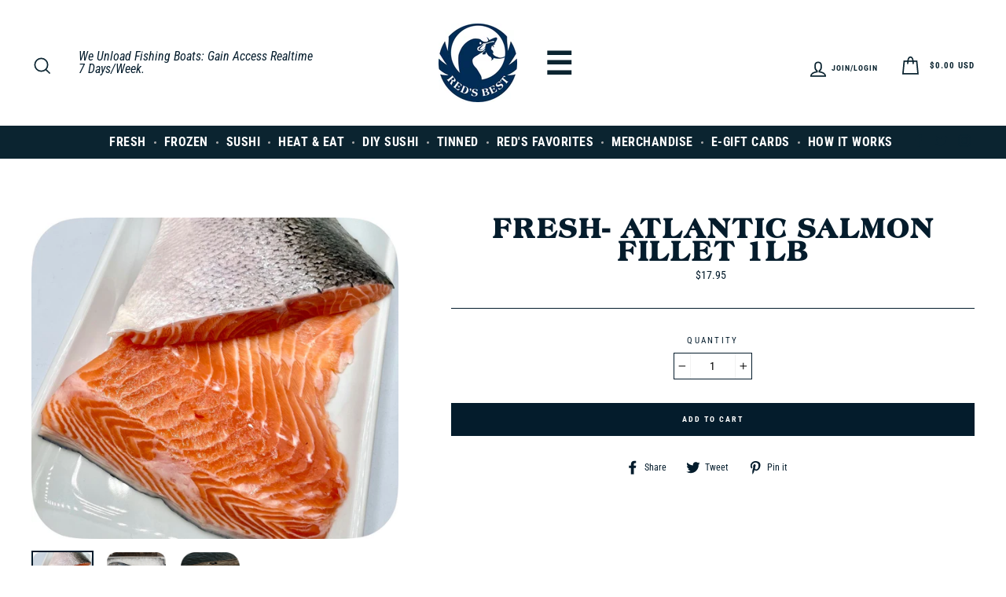

--- FILE ---
content_type: text/html; charset=utf-8
request_url: https://boston.redsbest.com/products/fresh-tail-collar-cut-gulf-of-maine-atlantic-salmon-fillet
body_size: 75774
content:
<!doctype html>
<html class="" lang="en">
  <head>
 

    
    
    
    

    <meta charset="utf-8">
    <meta http-equiv="X-UA-Compatible" content="IE=edge,chrome=1">
    <meta name="viewport" content="width=device-width,initial-scale=1">
    <meta name="theme-color" content="#041c2c">
    <link rel="canonical" href="https://boston.redsbest.com/products/fresh-tail-collar-cut-gulf-of-maine-atlantic-salmon-fillet">
    <link href="https://fonts.googleapis.com/css2?family=Roboto+Condensed:wght@700&display=swap" rel="stylesheet"><link rel="shortcut icon" href="//boston.redsbest.com/cdn/shop/files/Red_s_Best_Logo_5_53715c96-c195-4825-9c8e-adb51a8422f0_32x32.jpg?v=1662646034" type="image/png">
<title>
  Fresh- Atlantic Salmon Fillet 1lb

&ndash; Red&#39;s Best

</title><meta name="description" content="1lb, cut to order. Firm and rich in omega-3 fatty acids, salmon is tender with a rich buttery taste. Salmon remains a fan favorite for its versatility and health benefits.  Easy Seafood Recipes - With so many salmon recipes available out there, why not try something different tonight? For inspiration, try Tandori Salmo"><meta property="og:site_name" content="Red&#39;s Best">
<meta property="og:url" content="https://boston.redsbest.com/products/fresh-tail-collar-cut-gulf-of-maine-atlantic-salmon-fillet">
<meta property="og:title" content="Fresh- Atlantic Salmon Fillet 1lb">
<meta property="og:type" content="product">
<meta property="og:description" content="1lb, cut to order. Firm and rich in omega-3 fatty acids, salmon is tender with a rich buttery taste. Salmon remains a fan favorite for its versatility and health benefits.  Easy Seafood Recipes - With so many salmon recipes available out there, why not try something different tonight? For inspiration, try Tandori Salmo"><meta property="og:price:amount" content="17.95">
  <meta property="og:price:currency" content="USD"><meta property="og:image" content="http://boston.redsbest.com/cdn/shop/files/SalmonTail7x8_1200x630.jpg?v=1757066933"><meta property="og:image" content="http://boston.redsbest.com/cdn/shop/files/IMG_2309_52f646a9-2cfd-4f4c-bf2c-24dbc2c53a9f_1200x630.jpg?v=1757066936"><meta property="og:image" content="http://boston.redsbest.com/cdn/shop/files/IMG_2310_3125791d-3b12-4989-9c06-e91928342a57_1200x630.jpg?v=1757066940">
<meta property="og:image:secure_url" content="https://boston.redsbest.com/cdn/shop/files/SalmonTail7x8_1200x630.jpg?v=1757066933"><meta property="og:image:secure_url" content="https://boston.redsbest.com/cdn/shop/files/IMG_2309_52f646a9-2cfd-4f4c-bf2c-24dbc2c53a9f_1200x630.jpg?v=1757066936"><meta property="og:image:secure_url" content="https://boston.redsbest.com/cdn/shop/files/IMG_2310_3125791d-3b12-4989-9c06-e91928342a57_1200x630.jpg?v=1757066940">
<meta name="twitter:site" content="@redsbest?lang=en">
<meta name="twitter:card" content="summary_large_image">
<meta name="twitter:title" content="Fresh- Atlantic Salmon Fillet 1lb">
<meta name="twitter:description" content="1lb, cut to order. Firm and rich in omega-3 fatty acids, salmon is tender with a rich buttery taste. Salmon remains a fan favorite for its versatility and health benefits.  Easy Seafood Recipes - With so many salmon recipes available out there, why not try something different tonight? For inspiration, try Tandori Salmo">

<style>
  
  @font-face {
  font-family: "Roboto Condensed";
  font-weight: 400;
  font-style: normal;
  src: url("//boston.redsbest.com/cdn/fonts/roboto_condensed/robotocondensed_n4.01812de96ca5a5e9d19bef3ca9cc80dd1bf6c8b8.woff2") format("woff2"),
       url("//boston.redsbest.com/cdn/fonts/roboto_condensed/robotocondensed_n4.3930e6ddba458dc3cb725a82a2668eac3c63c104.woff") format("woff");
}


  @font-face {
  font-family: "Roboto Condensed";
  font-weight: 700;
  font-style: normal;
  src: url("//boston.redsbest.com/cdn/fonts/roboto_condensed/robotocondensed_n7.0c73a613503672be244d2f29ab6ddd3fc3cc69ae.woff2") format("woff2"),
       url("//boston.redsbest.com/cdn/fonts/roboto_condensed/robotocondensed_n7.ef6ece86ba55f49c27c4904a493c283a40f3a66e.woff") format("woff");
}

  @font-face {
  font-family: "Roboto Condensed";
  font-weight: 400;
  font-style: italic;
  src: url("//boston.redsbest.com/cdn/fonts/roboto_condensed/robotocondensed_i4.05c7f163ad2c00a3c4257606d1227691aff9070b.woff2") format("woff2"),
       url("//boston.redsbest.com/cdn/fonts/roboto_condensed/robotocondensed_i4.04d9d87e0a45b49fc67a5b9eb5059e1540f5cda3.woff") format("woff");
}

  @font-face {
  font-family: "Roboto Condensed";
  font-weight: 700;
  font-style: italic;
  src: url("//boston.redsbest.com/cdn/fonts/roboto_condensed/robotocondensed_i7.bed9f3a01efda68cdff8b63e6195c957a0da68cb.woff2") format("woff2"),
       url("//boston.redsbest.com/cdn/fonts/roboto_condensed/robotocondensed_i7.9ca5759a0bcf75a82b270218eab4c83ec254abf8.woff") format("woff");
}

</style>

    <link href="//boston.redsbest.com/cdn/shop/t/9/assets/theme.scss.css?v=166719548679910982091766188086" rel="stylesheet" type="text/css" media="all" />

    <style>
      .collection-item__title {
        font-size: 25px;
      }

      @media screen and (max-width: 768px) {
        .collection-item__title {
          font-size: 20.0px;
        }
      }
    </style>

    <script>
      document.documentElement.className = document.documentElement.className.replace('no-js', 'js');

      window.theme = window.theme || {};
      theme.strings = {
        addToCart: "Add to cart",
        soldOut: "Sold Out",
        unavailable: "Unavailable",
        stockLabel: "[count] in stock",
        savePrice: "Save [saved_amount]",
        cartSavings: "You're saving [savings]",
        cartEmpty: "Your cart is currently empty.",
        cartTermsConfirmation: "You must agree with the terms and conditions of sales to check out"
      };
      theme.settings = {
        cartType: "page",
        moneyFormat: "${{amount}}",
        recentlyViewedEnabled: false,
        quickView: false,
        themeVersion: "1.2.4"
      };
    </script>

    <script>window.performance && window.performance.mark && window.performance.mark('shopify.content_for_header.start');</script><meta name="facebook-domain-verification" content="qlkutj3ahu7c8kkrjyp84lm0dcell6">
<meta id="shopify-digital-wallet" name="shopify-digital-wallet" content="/62860493032/digital_wallets/dialog">
<meta name="shopify-checkout-api-token" content="fc909057f2144948cb181f71cdc51b3c">
<meta id="in-context-paypal-metadata" data-shop-id="62860493032" data-venmo-supported="false" data-environment="production" data-locale="en_US" data-paypal-v4="true" data-currency="USD">
<link rel="alternate" type="application/json+oembed" href="https://boston.redsbest.com/products/fresh-tail-collar-cut-gulf-of-maine-atlantic-salmon-fillet.oembed">
<script async="async" src="/checkouts/internal/preloads.js?locale=en-US"></script>
<link rel="preconnect" href="https://shop.app" crossorigin="anonymous">
<script async="async" src="https://shop.app/checkouts/internal/preloads.js?locale=en-US&shop_id=62860493032" crossorigin="anonymous"></script>
<script id="apple-pay-shop-capabilities" type="application/json">{"shopId":62860493032,"countryCode":"US","currencyCode":"USD","merchantCapabilities":["supports3DS"],"merchantId":"gid:\/\/shopify\/Shop\/62860493032","merchantName":"Red's Best","requiredBillingContactFields":["postalAddress","email","phone"],"requiredShippingContactFields":["postalAddress","email","phone"],"shippingType":"shipping","supportedNetworks":["visa","masterCard","amex","discover","elo","jcb"],"total":{"type":"pending","label":"Red's Best","amount":"1.00"},"shopifyPaymentsEnabled":true,"supportsSubscriptions":true}</script>
<script id="shopify-features" type="application/json">{"accessToken":"fc909057f2144948cb181f71cdc51b3c","betas":["rich-media-storefront-analytics"],"domain":"boston.redsbest.com","predictiveSearch":true,"shopId":62860493032,"locale":"en"}</script>
<script>var Shopify = Shopify || {};
Shopify.shop = "reds-best-boston-local.myshopify.com";
Shopify.locale = "en";
Shopify.currency = {"active":"USD","rate":"1.0"};
Shopify.country = "US";
Shopify.theme = {"name":"Copy of Redsbest-Michelle Custom","id":150369042664,"schema_name":"Impulse","schema_version":"1.2.4","theme_store_id":null,"role":"main"};
Shopify.theme.handle = "null";
Shopify.theme.style = {"id":null,"handle":null};
Shopify.cdnHost = "boston.redsbest.com/cdn";
Shopify.routes = Shopify.routes || {};
Shopify.routes.root = "/";</script>
<script type="module">!function(o){(o.Shopify=o.Shopify||{}).modules=!0}(window);</script>
<script>!function(o){function n(){var o=[];function n(){o.push(Array.prototype.slice.apply(arguments))}return n.q=o,n}var t=o.Shopify=o.Shopify||{};t.loadFeatures=n(),t.autoloadFeatures=n()}(window);</script>
<script>
  window.ShopifyPay = window.ShopifyPay || {};
  window.ShopifyPay.apiHost = "shop.app\/pay";
  window.ShopifyPay.redirectState = null;
</script>
<script id="shop-js-analytics" type="application/json">{"pageType":"product"}</script>
<script defer="defer" async type="module" src="//boston.redsbest.com/cdn/shopifycloud/shop-js/modules/v2/client.init-shop-cart-sync_IZsNAliE.en.esm.js"></script>
<script defer="defer" async type="module" src="//boston.redsbest.com/cdn/shopifycloud/shop-js/modules/v2/chunk.common_0OUaOowp.esm.js"></script>
<script type="module">
  await import("//boston.redsbest.com/cdn/shopifycloud/shop-js/modules/v2/client.init-shop-cart-sync_IZsNAliE.en.esm.js");
await import("//boston.redsbest.com/cdn/shopifycloud/shop-js/modules/v2/chunk.common_0OUaOowp.esm.js");

  window.Shopify.SignInWithShop?.initShopCartSync?.({"fedCMEnabled":true,"windoidEnabled":true});

</script>
<script>
  window.Shopify = window.Shopify || {};
  if (!window.Shopify.featureAssets) window.Shopify.featureAssets = {};
  window.Shopify.featureAssets['shop-js'] = {"shop-cart-sync":["modules/v2/client.shop-cart-sync_DLOhI_0X.en.esm.js","modules/v2/chunk.common_0OUaOowp.esm.js"],"init-fed-cm":["modules/v2/client.init-fed-cm_C6YtU0w6.en.esm.js","modules/v2/chunk.common_0OUaOowp.esm.js"],"shop-button":["modules/v2/client.shop-button_BCMx7GTG.en.esm.js","modules/v2/chunk.common_0OUaOowp.esm.js"],"shop-cash-offers":["modules/v2/client.shop-cash-offers_BT26qb5j.en.esm.js","modules/v2/chunk.common_0OUaOowp.esm.js","modules/v2/chunk.modal_CGo_dVj3.esm.js"],"init-windoid":["modules/v2/client.init-windoid_B9PkRMql.en.esm.js","modules/v2/chunk.common_0OUaOowp.esm.js"],"init-shop-email-lookup-coordinator":["modules/v2/client.init-shop-email-lookup-coordinator_DZkqjsbU.en.esm.js","modules/v2/chunk.common_0OUaOowp.esm.js"],"shop-toast-manager":["modules/v2/client.shop-toast-manager_Di2EnuM7.en.esm.js","modules/v2/chunk.common_0OUaOowp.esm.js"],"shop-login-button":["modules/v2/client.shop-login-button_BtqW_SIO.en.esm.js","modules/v2/chunk.common_0OUaOowp.esm.js","modules/v2/chunk.modal_CGo_dVj3.esm.js"],"avatar":["modules/v2/client.avatar_BTnouDA3.en.esm.js"],"pay-button":["modules/v2/client.pay-button_CWa-C9R1.en.esm.js","modules/v2/chunk.common_0OUaOowp.esm.js"],"init-shop-cart-sync":["modules/v2/client.init-shop-cart-sync_IZsNAliE.en.esm.js","modules/v2/chunk.common_0OUaOowp.esm.js"],"init-customer-accounts":["modules/v2/client.init-customer-accounts_DenGwJTU.en.esm.js","modules/v2/client.shop-login-button_BtqW_SIO.en.esm.js","modules/v2/chunk.common_0OUaOowp.esm.js","modules/v2/chunk.modal_CGo_dVj3.esm.js"],"init-shop-for-new-customer-accounts":["modules/v2/client.init-shop-for-new-customer-accounts_JdHXxpS9.en.esm.js","modules/v2/client.shop-login-button_BtqW_SIO.en.esm.js","modules/v2/chunk.common_0OUaOowp.esm.js","modules/v2/chunk.modal_CGo_dVj3.esm.js"],"init-customer-accounts-sign-up":["modules/v2/client.init-customer-accounts-sign-up_D6__K_p8.en.esm.js","modules/v2/client.shop-login-button_BtqW_SIO.en.esm.js","modules/v2/chunk.common_0OUaOowp.esm.js","modules/v2/chunk.modal_CGo_dVj3.esm.js"],"checkout-modal":["modules/v2/client.checkout-modal_C_ZQDY6s.en.esm.js","modules/v2/chunk.common_0OUaOowp.esm.js","modules/v2/chunk.modal_CGo_dVj3.esm.js"],"shop-follow-button":["modules/v2/client.shop-follow-button_XetIsj8l.en.esm.js","modules/v2/chunk.common_0OUaOowp.esm.js","modules/v2/chunk.modal_CGo_dVj3.esm.js"],"lead-capture":["modules/v2/client.lead-capture_DvA72MRN.en.esm.js","modules/v2/chunk.common_0OUaOowp.esm.js","modules/v2/chunk.modal_CGo_dVj3.esm.js"],"shop-login":["modules/v2/client.shop-login_ClXNxyh6.en.esm.js","modules/v2/chunk.common_0OUaOowp.esm.js","modules/v2/chunk.modal_CGo_dVj3.esm.js"],"payment-terms":["modules/v2/client.payment-terms_CNlwjfZz.en.esm.js","modules/v2/chunk.common_0OUaOowp.esm.js","modules/v2/chunk.modal_CGo_dVj3.esm.js"]};
</script>
<script>(function() {
  var isLoaded = false;
  function asyncLoad() {
    if (isLoaded) return;
    isLoaded = true;
    var urls = ["https:\/\/str.rise-ai.com\/?shop=reds-best-boston-local.myshopify.com","https:\/\/strn.rise-ai.com\/?shop=reds-best-boston-local.myshopify.com","\/\/satcb.azureedge.net\/Scripts\/satcb.min.js?shop=reds-best-boston-local.myshopify.com","https:\/\/ppslider.netlify.app\/s\/v1.reds-best-boston-local.js?ac1=000000\u0026ap=ms\u0026arrows_bg=ffffff\u0026at=cho\u0026dc1=\u0026dc2=\u0026dots_bg=\u0026dots_type=none\u0026dots_vposition=bottom\u0026ds=true\u0026hide=false\u0026max_slides=5\u0026slider_mode=img_swap\u0026v=2\u0026vif=\u0026shop=reds-best-boston-local.myshopify.com","https:\/\/script.pop-convert.com\/new-micro\/production.pc.min.js?unique_id=reds-best-boston-local.myshopify.com\u0026shop=reds-best-boston-local.myshopify.com","https:\/\/cdn.s3.pop-convert.com\/pcjs.production.min.js?unique_id=reds-best-boston-local.myshopify.com\u0026shop=reds-best-boston-local.myshopify.com","\/\/cdn.shopify.com\/s\/files\/1\/0257\/0108\/9360\/t\/85\/assets\/usf-license.js?shop=reds-best-boston-local.myshopify.com"];
    for (var i = 0; i < urls.length; i++) {
      var s = document.createElement('script');
      s.type = 'text/javascript';
      s.async = true;
      s.src = urls[i];
      var x = document.getElementsByTagName('script')[0];
      x.parentNode.insertBefore(s, x);
    }
  };
  if(window.attachEvent) {
    window.attachEvent('onload', asyncLoad);
  } else {
    window.addEventListener('load', asyncLoad, false);
  }
})();</script>
<script id="__st">var __st={"a":62860493032,"offset":-18000,"reqid":"8707938f-c95f-4bb4-aad0-fdd121364938-1768563445","pageurl":"boston.redsbest.com\/products\/fresh-tail-collar-cut-gulf-of-maine-atlantic-salmon-fillet","u":"f62f8a93e7fd","p":"product","rtyp":"product","rid":7607671587048};</script>
<script>window.ShopifyPaypalV4VisibilityTracking = true;</script>
<script id="captcha-bootstrap">!function(){'use strict';const t='contact',e='account',n='new_comment',o=[[t,t],['blogs',n],['comments',n],[t,'customer']],c=[[e,'customer_login'],[e,'guest_login'],[e,'recover_customer_password'],[e,'create_customer']],r=t=>t.map((([t,e])=>`form[action*='/${t}']:not([data-nocaptcha='true']) input[name='form_type'][value='${e}']`)).join(','),a=t=>()=>t?[...document.querySelectorAll(t)].map((t=>t.form)):[];function s(){const t=[...o],e=r(t);return a(e)}const i='password',u='form_key',d=['recaptcha-v3-token','g-recaptcha-response','h-captcha-response',i],f=()=>{try{return window.sessionStorage}catch{return}},m='__shopify_v',_=t=>t.elements[u];function p(t,e,n=!1){try{const o=window.sessionStorage,c=JSON.parse(o.getItem(e)),{data:r}=function(t){const{data:e,action:n}=t;return t[m]||n?{data:e,action:n}:{data:t,action:n}}(c);for(const[e,n]of Object.entries(r))t.elements[e]&&(t.elements[e].value=n);n&&o.removeItem(e)}catch(o){console.error('form repopulation failed',{error:o})}}const l='form_type',E='cptcha';function T(t){t.dataset[E]=!0}const w=window,h=w.document,L='Shopify',v='ce_forms',y='captcha';let A=!1;((t,e)=>{const n=(g='f06e6c50-85a8-45c8-87d0-21a2b65856fe',I='https://cdn.shopify.com/shopifycloud/storefront-forms-hcaptcha/ce_storefront_forms_captcha_hcaptcha.v1.5.2.iife.js',D={infoText:'Protected by hCaptcha',privacyText:'Privacy',termsText:'Terms'},(t,e,n)=>{const o=w[L][v],c=o.bindForm;if(c)return c(t,g,e,D).then(n);var r;o.q.push([[t,g,e,D],n]),r=I,A||(h.body.append(Object.assign(h.createElement('script'),{id:'captcha-provider',async:!0,src:r})),A=!0)});var g,I,D;w[L]=w[L]||{},w[L][v]=w[L][v]||{},w[L][v].q=[],w[L][y]=w[L][y]||{},w[L][y].protect=function(t,e){n(t,void 0,e),T(t)},Object.freeze(w[L][y]),function(t,e,n,w,h,L){const[v,y,A,g]=function(t,e,n){const i=e?o:[],u=t?c:[],d=[...i,...u],f=r(d),m=r(i),_=r(d.filter((([t,e])=>n.includes(e))));return[a(f),a(m),a(_),s()]}(w,h,L),I=t=>{const e=t.target;return e instanceof HTMLFormElement?e:e&&e.form},D=t=>v().includes(t);t.addEventListener('submit',(t=>{const e=I(t);if(!e)return;const n=D(e)&&!e.dataset.hcaptchaBound&&!e.dataset.recaptchaBound,o=_(e),c=g().includes(e)&&(!o||!o.value);(n||c)&&t.preventDefault(),c&&!n&&(function(t){try{if(!f())return;!function(t){const e=f();if(!e)return;const n=_(t);if(!n)return;const o=n.value;o&&e.removeItem(o)}(t);const e=Array.from(Array(32),(()=>Math.random().toString(36)[2])).join('');!function(t,e){_(t)||t.append(Object.assign(document.createElement('input'),{type:'hidden',name:u})),t.elements[u].value=e}(t,e),function(t,e){const n=f();if(!n)return;const o=[...t.querySelectorAll(`input[type='${i}']`)].map((({name:t})=>t)),c=[...d,...o],r={};for(const[a,s]of new FormData(t).entries())c.includes(a)||(r[a]=s);n.setItem(e,JSON.stringify({[m]:1,action:t.action,data:r}))}(t,e)}catch(e){console.error('failed to persist form',e)}}(e),e.submit())}));const S=(t,e)=>{t&&!t.dataset[E]&&(n(t,e.some((e=>e===t))),T(t))};for(const o of['focusin','change'])t.addEventListener(o,(t=>{const e=I(t);D(e)&&S(e,y())}));const B=e.get('form_key'),M=e.get(l),P=B&&M;t.addEventListener('DOMContentLoaded',(()=>{const t=y();if(P)for(const e of t)e.elements[l].value===M&&p(e,B);[...new Set([...A(),...v().filter((t=>'true'===t.dataset.shopifyCaptcha))])].forEach((e=>S(e,t)))}))}(h,new URLSearchParams(w.location.search),n,t,e,['guest_login'])})(!0,!0)}();</script>
<script integrity="sha256-4kQ18oKyAcykRKYeNunJcIwy7WH5gtpwJnB7kiuLZ1E=" data-source-attribution="shopify.loadfeatures" defer="defer" src="//boston.redsbest.com/cdn/shopifycloud/storefront/assets/storefront/load_feature-a0a9edcb.js" crossorigin="anonymous"></script>
<script crossorigin="anonymous" defer="defer" src="//boston.redsbest.com/cdn/shopifycloud/storefront/assets/shopify_pay/storefront-65b4c6d7.js?v=20250812"></script>
<script data-source-attribution="shopify.dynamic_checkout.dynamic.init">var Shopify=Shopify||{};Shopify.PaymentButton=Shopify.PaymentButton||{isStorefrontPortableWallets:!0,init:function(){window.Shopify.PaymentButton.init=function(){};var t=document.createElement("script");t.src="https://boston.redsbest.com/cdn/shopifycloud/portable-wallets/latest/portable-wallets.en.js",t.type="module",document.head.appendChild(t)}};
</script>
<script data-source-attribution="shopify.dynamic_checkout.buyer_consent">
  function portableWalletsHideBuyerConsent(e){var t=document.getElementById("shopify-buyer-consent"),n=document.getElementById("shopify-subscription-policy-button");t&&n&&(t.classList.add("hidden"),t.setAttribute("aria-hidden","true"),n.removeEventListener("click",e))}function portableWalletsShowBuyerConsent(e){var t=document.getElementById("shopify-buyer-consent"),n=document.getElementById("shopify-subscription-policy-button");t&&n&&(t.classList.remove("hidden"),t.removeAttribute("aria-hidden"),n.addEventListener("click",e))}window.Shopify?.PaymentButton&&(window.Shopify.PaymentButton.hideBuyerConsent=portableWalletsHideBuyerConsent,window.Shopify.PaymentButton.showBuyerConsent=portableWalletsShowBuyerConsent);
</script>
<script data-source-attribution="shopify.dynamic_checkout.cart.bootstrap">document.addEventListener("DOMContentLoaded",(function(){function t(){return document.querySelector("shopify-accelerated-checkout-cart, shopify-accelerated-checkout")}if(t())Shopify.PaymentButton.init();else{new MutationObserver((function(e,n){t()&&(Shopify.PaymentButton.init(),n.disconnect())})).observe(document.body,{childList:!0,subtree:!0})}}));
</script>
<link id="shopify-accelerated-checkout-styles" rel="stylesheet" media="screen" href="https://boston.redsbest.com/cdn/shopifycloud/portable-wallets/latest/accelerated-checkout-backwards-compat.css" crossorigin="anonymous">
<style id="shopify-accelerated-checkout-cart">
        #shopify-buyer-consent {
  margin-top: 1em;
  display: inline-block;
  width: 100%;
}

#shopify-buyer-consent.hidden {
  display: none;
}

#shopify-subscription-policy-button {
  background: none;
  border: none;
  padding: 0;
  text-decoration: underline;
  font-size: inherit;
  cursor: pointer;
}

#shopify-subscription-policy-button::before {
  box-shadow: none;
}

      </style>

<script>window.performance && window.performance.mark && window.performance.mark('shopify.content_for_header.end');</script>

<script>window.BOLD = window.BOLD || {};
    window.BOLD.common = window.BOLD.common || {};
    window.BOLD.common.Shopify = window.BOLD.common.Shopify || {};
    window.BOLD.common.Shopify.shop = {
      domain: 'boston.redsbest.com',
      permanent_domain: 'reds-best-boston-local.myshopify.com',
      url: 'https://boston.redsbest.com',
      secure_url: 'https://boston.redsbest.com',
      money_format: "${{amount}}",
      currency: "USD"
    };
    window.BOLD.common.Shopify.customer = {
      id: null,
      tags: null,
    };
    window.BOLD.common.Shopify.cart = {"note":null,"attributes":{},"original_total_price":0,"total_price":0,"total_discount":0,"total_weight":0.0,"item_count":0,"items":[],"requires_shipping":false,"currency":"USD","items_subtotal_price":0,"cart_level_discount_applications":[],"checkout_charge_amount":0};
    window.BOLD.common.template = 'product';window.BOLD.common.Shopify.formatMoney = function(money, format) {
        function n(t, e) {
            return "undefined" == typeof t ? e : t
        }
        function r(t, e, r, i) {
            if (e = n(e, 2),
                r = n(r, ","),
                i = n(i, "."),
            isNaN(t) || null == t)
                return 0;
            t = (t / 100).toFixed(e);
            var o = t.split(".")
                , a = o[0].replace(/(\d)(?=(\d\d\d)+(?!\d))/g, "$1" + r)
                , s = o[1] ? i + o[1] : "";
            return a + s
        }
        "string" == typeof money && (money = money.replace(".", ""));
        var i = ""
            , o = /\{\{\s*(\w+)\s*\}\}/
            , a = format || window.BOLD.common.Shopify.shop.money_format || window.Shopify.money_format || "$ {{ amount }}";
        switch (a.match(o)[1]) {
            case "amount":
                i = r(money, 2, ",", ".");
                break;
            case "amount_no_decimals":
                i = r(money, 0, ",", ".");
                break;
            case "amount_with_comma_separator":
                i = r(money, 2, ".", ",");
                break;
            case "amount_no_decimals_with_comma_separator":
                i = r(money, 0, ".", ",");
                break;
            case "amount_with_space_separator":
                i = r(money, 2, " ", ",");
                break;
            case "amount_no_decimals_with_space_separator":
                i = r(money, 0, " ", ",");
                break;
            case "amount_with_apostrophe_separator":
                i = r(money, 2, "'", ".");
                break;
        }
        return a.replace(o, i);
    };
    window.BOLD.common.Shopify.saveProduct = function (handle, product) {
      if (typeof handle === 'string' && typeof window.BOLD.common.Shopify.products[handle] === 'undefined') {
        if (typeof product === 'number') {
          window.BOLD.common.Shopify.handles[product] = handle;
          product = { id: product };
        }
        window.BOLD.common.Shopify.products[handle] = product;
      }
    };
    window.BOLD.common.Shopify.saveVariant = function (variant_id, variant) {
      if (typeof variant_id === 'number' && typeof window.BOLD.common.Shopify.variants[variant_id] === 'undefined') {
        window.BOLD.common.Shopify.variants[variant_id] = variant;
      }
    };window.BOLD.common.Shopify.products = window.BOLD.common.Shopify.products || {};
    window.BOLD.common.Shopify.variants = window.BOLD.common.Shopify.variants || {};
    window.BOLD.common.Shopify.handles = window.BOLD.common.Shopify.handles || {};window.BOLD.common.Shopify.handle = "fresh-tail-collar-cut-gulf-of-maine-atlantic-salmon-fillet"
window.BOLD.common.Shopify.saveProduct("fresh-tail-collar-cut-gulf-of-maine-atlantic-salmon-fillet", 7607671587048);window.BOLD.common.Shopify.saveVariant(42575003255016, { product_id: 7607671587048, product_handle: "fresh-tail-collar-cut-gulf-of-maine-atlantic-salmon-fillet", price: 1795, group_id: '', csp_metafield: {}});window.BOLD.apps_installed = {} || {};window.BOLD.common.Shopify.metafields = window.BOLD.common.Shopify.metafields || {};window.BOLD.common.Shopify.metafields["bold_rp"] = {};window.BOLD.common.Shopify.metafields["bold_csp_defaults"] = {};window.BOLD.common.cacheParams = window.BOLD.common.cacheParams || {};
</script><link href="//boston.redsbest.com/cdn/shop/t/9/assets/bold-upsell.css?v=51915886505602322711757036191" rel="stylesheet" type="text/css" media="all" />
<link href="//boston.redsbest.com/cdn/shop/t/9/assets/bold-upsell-custom.css?v=150135899998303055901757036191" rel="stylesheet" type="text/css" media="all" /><!--[if lt IE 9]>
<script src="//cdnjs.cloudflare.com/ajax/libs/html5shiv/3.7.2/html5shiv.min.js" type="text/javascript"></script>
<![endif]-->
<!--[if (lte IE 9) ]><script src="//boston.redsbest.com/cdn/shop/t/9/assets/match-media.min.js?v=159635276924582161481757036191" type="text/javascript"></script><![endif]-->


    <script src="//code.jquery.com/jquery-3.1.0.min.js" type="text/javascript"></script>
    <script>
      theme.jQuery = jQuery;
    </script>

    
  <script src="//boston.redsbest.com/cdn/shop/t/9/assets/vendor.js" defer="defer"></script>



    

    
  <script src="//boston.redsbest.com/cdn/shop/t/9/assets/theme.js?v=107011222009386021011757036191" defer="defer"></script>


<link rel="stylesheet" type="text/css" href='//boston.redsbest.com/cdn/shop/t/9/assets/sca.storepickup.css?v=52153950912552270131757036191' />

    <meta name="google-site-verification" content="kkCq5Syn0uFY0sBIIMelWOef7_cHGF45q1xmBUoQ6h0">
    <meta name="facebook-domain-verification" content="nmb3j1r766ly59htiwycmygiryvura">
    <script>
      window.dataLayer = window.dataLayer || [];
      function gtag(){dataLayer.push(arguments);}
      gtag('js', new Date());

      gtag('config', 'AW-407668391');
    </script>
    <!-- AnyTrack Tracking Code -->
    <script>
      !function(e,t,n,s,a){(a=t.createElement(n)).async=!0,a.src="https://assets.anytrack.io/WDF6SFGnE66B.js",(t=t.getElementsByTagName(n)[0]).parentNode.insertBefore(a,t),e[s]=e[s]||function(){(e[s].q=e[s].q||[]).push(arguments)}}(window,document,"script","AnyTrack");
    </script>
    <!-- End AnyTrack Tracking Code -->

    
            <!-- giftbox-script -->
            <script src="//boston.redsbest.com/cdn/shop/t/9/assets/giftbox-config.js?v=111603181540343972631757036191" type="text/javascript"></script>
            <!-- / giftbox-script -->
            
  
<script>window._usfTheme={
    id:150369042664,
    name:"Impulse",
    version:"1.2.4",
    vendor:"Archetype Themes",
    applied:1,
    assetUrl:"//boston.redsbest.com/cdn/shop/t/9/assets/usf-boot.js?v=97072186820412927231759400120"
};
window._usfCustomerTags = null;
window._usfCollectionId = null;
window._usfCollectionDefaultSort = null;
window._usfLocale = "en";
window._usfRootUrl = "\/";
window.usf = {
  settings: {"version":"1.0.2.4112","shop":"reds-best-boston-local.myshopify.com","siteId":"b58cae49-35e1-413f-8eb2-8826b1ad7adb","resUrl":"//cdn.shopify.com/s/files/1/0257/0108/9360/t/85/assets/","analyticsApiUrl":"https://svc-0-analytics-usf.hotyon.com/set","searchSvcUrl":"https://svc-0-usf.hotyon.com/","enabledPlugins":["preview-usf"],"showGotoTop":1,"mobileBreakpoint":767,"decimals":2,"decimalDisplay":".","thousandSeparator":",","currency":"USD","priceLongFormat":"${0} USD","priceFormat":"${0}","plugins":{},"revision":90768484,"filters":{"filtersHorzStyle":"default","filtersHorzPosition":"left","filtersMobileStyle":"default"},"instantSearch":{"online":1,"searchBoxSelector":"input[name=q]","numOfSuggestions":6,"numOfProductMatches":6,"numOfCollections":4,"numOfPages":4,"layout":"two-columns","productDisplayType":"list","productColumnPosition":"left","productsPerRow":2,"showPopularProducts":1,"numOfPopularProducts":6,"numOfRecentSearches":5},"search":{"online":1,"sortFields":["r","title","-title","date","-date","price","-price","percentSale","-percentSale","-discount"],"searchResultsUrl":"/pages/search-results","more":"more","itemsPerPage":28,"imageSizeType":"fixed","imageSize":"600,350","showSearchInputOnSearchPage":1,"showAltImage":1,"showVendor":1,"showSale":1,"showSoldOut":1,"canChangeUrl":1},"collections":{"online":1,"collectionsPageUrl":"/pages/collections"},"filterNavigation":{"showFilterArea":1,"showSingle":1,"showProductCount":1},"translation_en":{"search":"Search","latestSearches":"Latest searches","popularSearches":"Popular searches","viewAllResultsFor":"view all results for <span class=\"usf-highlight\">{0}</span>","viewAllResults":"view all results","noMatchesFoundFor":"No matches found for \"<b>{0}</b>\". Please try again with a different term.","productSearchResultWithTermSummary":"<b>{0}</b> results for '<b>{1}</b>'","productSearchResultSummary":"<b>{0}</b> products","productSearchNoResults":"<h2>No matching for '<b>{0}</b>'.</h2><p>But don't give up – check the filters, spelling or try less specific search terms.</p>","productSearchNoResultsEmptyTerm":"<h2>No results found.</h2><p>But don't give up – check the filters or try less specific terms.</p>","clearAll":"Clear all","clear":"Clear","clearAllFilters":"Clear all filters","clearFiltersBy":"Clear filters by {0}","filterBy":"Filter by {0}","sort":"Sort","sortBy_r":"Relevance","sortBy_title":"Title: A-Z","sortBy_-title":"Title: Z-A","sortBy_date":"Date: Old to New","sortBy_-date":"Date: New to Old","sortBy_price":"Price: Low to High","sortBy_-price":"Price: High to Low","sortBy_percentSale":"Percent sales: Low to High","sortBy_-percentSale":"Percent sales: High to Low","sortBy_-discount":"Discount: High to Low","sortBy_bestselling":"Best selling","sortBy_-available":"Inventory: High to Low","sortBy_producttype":"Product Type: A-Z","sortBy_-producttype":"Product Type: Z-A","sortBy_random":"Random","filters":"Filters","filterOptions":"Filter options","clearFilterOptions":"Clear all filter options","youHaveViewed":"You've viewed {0} of {1} products","loadMore":"Load more","loadPrev":"Load previous","productMatches":"Product matches","trending":"Trending","didYouMean":"Sorry, nothing found for '<b>{0}</b>'.<br>Did you mean '<b>{1}</b>'?","searchSuggestions":"Search suggestions","popularSearch":"Popular search","quantity":"Quantity","selectedVariantNotAvailable":"The selected variant is not available.","addToCart":"Add to cart","seeFullDetails":"See full details","chooseOptions":"Choose options","quickView":"Quick view","sale":"Sale","save":"Save","soldOut":"Sold out","viewItems":"View items","more":"More","all":"All","prevPage":"Previous page","gotoPage":"Go to page {0}","nextPage":"Next page","from":"From","collections":"Collections","pages":"Pages"}}
}
window._usfB2BEnabled = null;
window._usfCurrentLocationId = null;
</script>
<script src="//boston.redsbest.com/cdn/shop/t/9/assets/usf-boot.js?v=97072186820412927231759400120" async></script>
<!-- BEGIN app block: shopify://apps/ta-labels-badges/blocks/bss-pl-config-data/91bfe765-b604-49a1-805e-3599fa600b24 --><script
    id='bss-pl-config-data'
>
	let TAE_StoreId = "64407";
	if (typeof BSS_PL == 'undefined' || TAE_StoreId !== "") {
  		var BSS_PL = {};
		BSS_PL.storeId = 64407;
		BSS_PL.currentPlan = "ten_usd";
		BSS_PL.apiServerProduction = "https://product-labels.tech-arms.io";
		BSS_PL.publicAccessToken = "1ac715ba5b5f07c3c1bd9c28a2e050bd";
		BSS_PL.customerTags = "null";
		BSS_PL.customerId = "null";
		BSS_PL.storeIdCustomOld = 10678;
		BSS_PL.storeIdOldWIthPriority = 12200;
		BSS_PL.storeIdOptimizeAppendLabel = 59637
		BSS_PL.optimizeCodeIds = null; 
		BSS_PL.extendedFeatureIds = null;
		BSS_PL.integration = {"laiReview":{"status":0,"config":[]}};
		BSS_PL.settingsData  = {};
		BSS_PL.configProductMetafields = [];
		BSS_PL.configVariantMetafields = [];
		
		BSS_PL.configData = [].concat({"id":198346,"name":"Tuesday","priority":0,"enable_priority":0,"enable":1,"pages":"1,2,3,4,7","related_product_tag":null,"first_image_tags":null,"img_url":"https://production-labels-bucket.s3.us-east-2.amazonaws.com/public/static/base/images/customer/64407/1756922079114-993489607-Background1_1756922078699.webp","public_img_url":"https://cdn.shopify.com/s/files/1/0628/6049/3032/files/1756922079114-993489607-Background1_1756922078699.webp?v=1756939991","position":1,"apply":null,"product_type":0,"exclude_products":6,"collection_image_type":0,"product":"7607678533864","variant":"","collection":"","exclude_product_ids":"","collection_image":"","inventory":1,"tags":"allow-days:tuesday,allow-days:sunday-monday-tuesday,allow-days:monday-tuesday","excludeTags":"","vendors":"","from_price":null,"to_price":null,"domain_id":64407,"locations":"","enable_allowed_countries":0,"locales":"","enable_allowed_locales":0,"enable_visibility_date":0,"from_date":null,"to_date":null,"enable_discount_range":0,"discount_type":1,"discount_from":null,"discount_to":null,"label_text":"%3Cp%3EAvailable%20until%20Tues.%3C/p%3E","label_text_color":"#000000ff","label_text_background_color":{"type":"hex","value":"#ebeaeaff"},"label_text_font_size":15,"label_text_no_image":1,"label_text_in_stock":"In Stock","label_text_out_stock":"Sold out","label_shadow":{"blur":0,"h_offset":0,"v_offset":0},"label_opacity":100,"topBottom_padding":0,"border_radius":"10px 10px 10px 10px","border_style":"none","border_size":"2.1","border_color":"#041c2cff","label_shadow_color":"#808080","label_text_style":0,"label_text_font_family":null,"label_text_font_url":null,"customer_label_preview_image":null,"label_preview_image":"https://cdn.shopify.com/s/files/1/0628/6049/3032/files/IMG_2540_18e11338-a699-443c-85c2-800dbe560369.jpg?v=1751042943","label_text_enable":1,"customer_tags":"","exclude_customer_tags":"","customer_type":"allcustomers","exclude_customers":"all_customer_tags","label_on_image":"2","label_type":2,"badge_type":0,"custom_selector":"{\"collectionPageSelector\":\"\",\"homePageSelector\":\"\",\"productPageSelector\":\"\",\"searchPageSelector\":\"\",\"otherPageSelector\":\"\"}","margin":{"type":"px","value":{"top":0,"left":0,"right":0,"bottom":0}},"mobile_margin":{"type":"px","value":{"top":0,"left":0,"right":0,"bottom":0}},"margin_top":5,"margin_bottom":5,"mobile_height_label":1,"mobile_width_label":60,"mobile_font_size_label":10,"emoji":null,"emoji_position":null,"transparent_background":"0","custom_page":null,"check_custom_page":false,"include_custom_page":null,"check_include_custom_page":false,"margin_left":0,"instock":null,"price_range_from":null,"price_range_to":null,"enable_price_range":0,"enable_product_publish":0,"customer_selected_product":null,"selected_product":null,"product_publish_from":null,"product_publish_to":null,"enable_countdown_timer":0,"option_format_countdown":0,"countdown_time":null,"option_end_countdown":null,"start_day_countdown":null,"countdown_type":1,"countdown_daily_from_time":null,"countdown_daily_to_time":null,"countdown_interval_start_time":null,"countdown_interval_length":null,"countdown_interval_break_length":null,"public_url_s3":"https://production-labels-bucket.s3.us-east-2.amazonaws.com/public/static/base/images/customer/64407/1756922079114-993489607-Background1_1756922078699.webp","enable_visibility_period":0,"visibility_period":1,"createdAt":"2026-01-12T11:08:48.000Z","customer_ids":"","exclude_customer_ids":"","angle":0,"toolTipText":"","label_shape":"rectangle","label_shape_type":1,"mobile_fixed_percent_label":"percentage","desktop_width_label":35,"desktop_height_label":15,"desktop_fixed_percent_label":"percentage","mobile_position":1,"desktop_label_unlimited_top":0,"desktop_label_unlimited_left":0,"mobile_label_unlimited_top":0,"mobile_label_unlimited_left":0,"mobile_margin_top":5,"mobile_margin_left":0,"mobile_config_label_enable":0,"mobile_default_config":1,"mobile_margin_bottom":5,"enable_fixed_time":0,"fixed_time":null,"statusLabelHoverText":0,"labelHoverTextLink":{"url":"","is_open_in_newtab":true},"labelAltText":"","statusLabelAltText":0,"enable_badge_stock":0,"badge_stock_style":1,"badge_stock_config":null,"enable_multi_badge":0,"animation_type":0,"animation_duration":2,"animation_repeat_option":1,"animation_repeat":1,"desktop_show_badges":1,"mobile_show_badges":1,"desktop_show_labels":1,"mobile_show_labels":1,"label_text_unlimited_stock":"Unlimited Stock","label_text_pre_order_stock":"Pre-Order","img_plan_id":13,"label_badge_type":"text","deletedAt":null,"desktop_lock_aspect_ratio":true,"mobile_lock_aspect_ratio":true,"img_aspect_ratio":1,"preview_board_width":538,"preview_board_height":471,"set_size_on_mobile":true,"set_position_on_mobile":true,"set_margin_on_mobile":true,"from_stock":null,"to_stock":null,"condition_product_title":"{\"enable\":false,\"type\":1,\"content\":\"\"}","conditions_apply_type":"{\"discount\":1,\"price\":1,\"inventory\":1}","public_font_url":null,"font_size_ratio":null,"group_ids":"[]","metafields":"{\"valueProductMetafield\":[],\"valueVariantMetafield\":[],\"matching_type\":1,\"metafield_type\":1}","no_ratio_height":true,"updatedAt":"2026-01-12T11:09:16.000Z","multipleBadge":null,"translations":[],"label_id":198346,"label_text_id":198346,"bg_style":"solid"},{"id":191816,"name":"New Year's Preorder","priority":0,"enable_priority":0,"enable":1,"pages":"1,2,3,4,7","related_product_tag":null,"first_image_tags":null,"img_url":"https://production-labels-bucket.s3.us-east-2.amazonaws.com/public/static/base/images/customer/64407/1756922079114-993489607-Background1_1756922078699.webp","public_img_url":"https://cdn.shopify.com/s/files/1/0628/6049/3032/files/1756922079114-993489607-Background1_1756922078699.webp?v=1756939991","position":1,"apply":null,"product_type":0,"exclude_products":6,"collection_image_type":0,"product":"7607671881960,7607671947496,9127045300456,8237715423464,7607682007272","variant":"","collection":"","exclude_product_ids":"","collection_image":"","inventory":1,"tags":"thanksgiving","excludeTags":"","vendors":"","from_price":null,"to_price":null,"domain_id":64407,"locations":"","enable_allowed_countries":0,"locales":"","enable_allowed_locales":0,"enable_visibility_date":0,"from_date":null,"to_date":null,"enable_discount_range":0,"discount_type":1,"discount_from":null,"discount_to":null,"label_text":"%3Cp%3ENew%20Year%27s%20Preorder%3C/p%3E","label_text_color":"#000000ff","label_text_background_color":{"type":"hex","value":"#e7ca1cff"},"label_text_font_size":15,"label_text_no_image":1,"label_text_in_stock":"In Stock","label_text_out_stock":"Sold out","label_shadow":{"blur":0,"h_offset":0,"v_offset":0},"label_opacity":100,"topBottom_padding":0,"border_radius":"10px 10px 10px 10px","border_style":"none","border_size":"2.1","border_color":"#041c2cff","label_shadow_color":"#808080","label_text_style":0,"label_text_font_family":null,"label_text_font_url":null,"customer_label_preview_image":null,"label_preview_image":"https://cdn.shopify.com/s/files/1/0628/6049/3032/files/maxresdefault_e4e228ca-ff33-4c46-aa21-a2848eedf219.jpg?v=1757066958","label_text_enable":1,"customer_tags":"","exclude_customer_tags":"","customer_type":"allcustomers","exclude_customers":"all_customer_tags","label_on_image":"2","label_type":2,"badge_type":0,"custom_selector":"{\"collectionPageSelector\":\"\",\"homePageSelector\":\"\",\"productPageSelector\":\"\",\"searchPageSelector\":\"\",\"otherPageSelector\":\"\"}","margin":{"type":"px","value":{"top":0,"left":0,"right":0,"bottom":0}},"mobile_margin":{"type":"px","value":{"top":0,"left":0,"right":0,"bottom":0}},"margin_top":5,"margin_bottom":5,"mobile_height_label":1,"mobile_width_label":60,"mobile_font_size_label":10,"emoji":null,"emoji_position":null,"transparent_background":"0","custom_page":null,"check_custom_page":false,"include_custom_page":null,"check_include_custom_page":false,"margin_left":0,"instock":null,"price_range_from":null,"price_range_to":null,"enable_price_range":0,"enable_product_publish":0,"customer_selected_product":null,"selected_product":null,"product_publish_from":null,"product_publish_to":null,"enable_countdown_timer":0,"option_format_countdown":0,"countdown_time":null,"option_end_countdown":null,"start_day_countdown":null,"countdown_type":1,"countdown_daily_from_time":null,"countdown_daily_to_time":null,"countdown_interval_start_time":null,"countdown_interval_length":null,"countdown_interval_break_length":null,"public_url_s3":"https://production-labels-bucket.s3.us-east-2.amazonaws.com/public/static/base/images/customer/64407/1756922079114-993489607-Background1_1756922078699.webp","enable_visibility_period":0,"visibility_period":1,"createdAt":"2025-11-20T15:48:53.000Z","customer_ids":"","exclude_customer_ids":"","angle":0,"toolTipText":"","label_shape":"rectangle","label_shape_type":1,"mobile_fixed_percent_label":"percentage","desktop_width_label":35,"desktop_height_label":15,"desktop_fixed_percent_label":"percentage","mobile_position":1,"desktop_label_unlimited_top":0,"desktop_label_unlimited_left":0,"mobile_label_unlimited_top":0,"mobile_label_unlimited_left":0,"mobile_margin_top":5,"mobile_margin_left":0,"mobile_config_label_enable":0,"mobile_default_config":1,"mobile_margin_bottom":5,"enable_fixed_time":0,"fixed_time":null,"statusLabelHoverText":0,"labelHoverTextLink":{"url":"","is_open_in_newtab":true},"labelAltText":"","statusLabelAltText":0,"enable_badge_stock":0,"badge_stock_style":1,"badge_stock_config":null,"enable_multi_badge":0,"animation_type":0,"animation_duration":2,"animation_repeat_option":1,"animation_repeat":1,"desktop_show_badges":1,"mobile_show_badges":1,"desktop_show_labels":1,"mobile_show_labels":1,"label_text_unlimited_stock":"Unlimited Stock","label_text_pre_order_stock":"Pre-Order","img_plan_id":13,"label_badge_type":"text","deletedAt":null,"desktop_lock_aspect_ratio":true,"mobile_lock_aspect_ratio":true,"img_aspect_ratio":1,"preview_board_width":515,"preview_board_height":451,"set_size_on_mobile":true,"set_position_on_mobile":true,"set_margin_on_mobile":true,"from_stock":null,"to_stock":null,"condition_product_title":"{\"enable\":false,\"type\":1,\"content\":\"cocktail sauce\"}","conditions_apply_type":"{\"discount\":1,\"price\":1,\"inventory\":1}","public_font_url":null,"font_size_ratio":null,"group_ids":"[]","metafields":"{\"valueProductMetafield\":[],\"valueVariantMetafield\":[],\"matching_type\":1,\"metafield_type\":1}","no_ratio_height":true,"updatedAt":"2026-01-14T21:09:38.000Z","multipleBadge":null,"translations":[],"label_id":191816,"label_text_id":191816,"bg_style":"solid"},{"id":191813,"name":"Weekdays","priority":0,"enable_priority":0,"enable":1,"pages":"1,2,3,4,7","related_product_tag":null,"first_image_tags":null,"img_url":"https://production-labels-bucket.s3.us-east-2.amazonaws.com/public/static/base/images/customer/64407/1756922079114-993489607-Background1_1756922078699.webp","public_img_url":"https://cdn.shopify.com/s/files/1/0628/6049/3032/files/1756922079114-993489607-Background1_1756922078699.webp?v=1756939991","position":1,"apply":null,"product_type":2,"exclude_products":7,"collection_image_type":0,"product":"","variant":"","collection":"","exclude_product_ids":"7607670636776","collection_image":"","inventory":1,"tags":"allow-days:thursday-friday-monday-tuesday-wednesday","excludeTags":"","vendors":"","from_price":null,"to_price":null,"domain_id":64407,"locations":"","enable_allowed_countries":0,"locales":"","enable_allowed_locales":0,"enable_visibility_date":0,"from_date":null,"to_date":null,"enable_discount_range":0,"discount_type":1,"discount_from":null,"discount_to":null,"label_text":"%3Cp%3EAvailable%20Weekdays%3C/p%3E","label_text_color":"#000000ff","label_text_background_color":{"type":"hex","value":"#ebeaeaff"},"label_text_font_size":15,"label_text_no_image":1,"label_text_in_stock":"In Stock","label_text_out_stock":"Sold out","label_shadow":{"blur":0,"h_offset":0,"v_offset":0},"label_opacity":100,"topBottom_padding":0,"border_radius":"10px 10px 10px 10px","border_style":"none","border_size":"2.1","border_color":"#041c2cff","label_shadow_color":"#808080","label_text_style":0,"label_text_font_family":null,"label_text_font_url":null,"customer_label_preview_image":null,"label_preview_image":null,"label_text_enable":1,"customer_tags":"","exclude_customer_tags":"","customer_type":"allcustomers","exclude_customers":"all_customer_tags","label_on_image":"2","label_type":2,"badge_type":0,"custom_selector":"{\"collectionPageSelector\":\"\",\"homePageSelector\":\"\",\"productPageSelector\":\"\",\"searchPageSelector\":\"\",\"otherPageSelector\":\"\"}","margin":{"type":"px","value":{"top":0,"left":0,"right":0,"bottom":0}},"mobile_margin":{"type":"px","value":{"top":0,"left":0,"right":0,"bottom":0}},"margin_top":5,"margin_bottom":5,"mobile_height_label":1,"mobile_width_label":60,"mobile_font_size_label":10,"emoji":null,"emoji_position":null,"transparent_background":"0","custom_page":null,"check_custom_page":false,"include_custom_page":null,"check_include_custom_page":false,"margin_left":0,"instock":null,"price_range_from":null,"price_range_to":null,"enable_price_range":0,"enable_product_publish":0,"customer_selected_product":null,"selected_product":null,"product_publish_from":null,"product_publish_to":null,"enable_countdown_timer":0,"option_format_countdown":0,"countdown_time":null,"option_end_countdown":null,"start_day_countdown":null,"countdown_type":1,"countdown_daily_from_time":null,"countdown_daily_to_time":null,"countdown_interval_start_time":null,"countdown_interval_length":null,"countdown_interval_break_length":null,"public_url_s3":"https://production-labels-bucket.s3.us-east-2.amazonaws.com/public/static/base/images/customer/64407/1756922079114-993489607-Background1_1756922078699.webp","enable_visibility_period":0,"visibility_period":1,"createdAt":"2025-11-20T15:36:44.000Z","customer_ids":"","exclude_customer_ids":"","angle":0,"toolTipText":"","label_shape":"rectangle","label_shape_type":1,"mobile_fixed_percent_label":"percentage","desktop_width_label":35,"desktop_height_label":15,"desktop_fixed_percent_label":"percentage","mobile_position":1,"desktop_label_unlimited_top":0,"desktop_label_unlimited_left":0,"mobile_label_unlimited_top":0,"mobile_label_unlimited_left":0,"mobile_margin_top":5,"mobile_margin_left":0,"mobile_config_label_enable":0,"mobile_default_config":1,"mobile_margin_bottom":5,"enable_fixed_time":0,"fixed_time":null,"statusLabelHoverText":0,"labelHoverTextLink":{"url":"","is_open_in_newtab":true},"labelAltText":"","statusLabelAltText":0,"enable_badge_stock":0,"badge_stock_style":1,"badge_stock_config":null,"enable_multi_badge":0,"animation_type":0,"animation_duration":2,"animation_repeat_option":1,"animation_repeat":1,"desktop_show_badges":1,"mobile_show_badges":1,"desktop_show_labels":1,"mobile_show_labels":1,"label_text_unlimited_stock":"Unlimited Stock","label_text_pre_order_stock":"Pre-Order","img_plan_id":13,"label_badge_type":"text","deletedAt":null,"desktop_lock_aspect_ratio":true,"mobile_lock_aspect_ratio":true,"img_aspect_ratio":1,"preview_board_width":538,"preview_board_height":538,"set_size_on_mobile":true,"set_position_on_mobile":true,"set_margin_on_mobile":true,"from_stock":null,"to_stock":null,"condition_product_title":"{\"enable\":false,\"type\":1,\"content\":\"\"}","conditions_apply_type":"{\"discount\":1,\"price\":1,\"inventory\":1}","public_font_url":null,"font_size_ratio":null,"group_ids":"[]","metafields":"{\"valueProductMetafield\":[],\"valueVariantMetafield\":[],\"matching_type\":1,\"metafield_type\":1}","no_ratio_height":true,"updatedAt":"2025-12-21T22:33:40.000Z","multipleBadge":null,"translations":[],"label_id":191813,"label_text_id":191813,"bg_style":"solid"},{"id":190082,"name":"Sushi Available Today","priority":0,"enable_priority":0,"enable":1,"pages":"1,2,3,4,7","related_product_tag":null,"first_image_tags":null,"img_url":"https://production-labels-bucket.s3.us-east-2.amazonaws.com/public/static/base/images/customer/64407/1756922079114-993489607-Background1_1756922078699.webp","public_img_url":"https://cdn.shopify.com/s/files/1/0628/6049/3032/files/1756922079114-993489607-Background1_1756922078699.webp?v=1756939991","position":1,"apply":null,"product_type":2,"exclude_products":6,"collection_image_type":0,"product":"","variant":"","collection":"","exclude_product_ids":"","collection_image":"","inventory":1,"tags":"Ready To Eat Sushi","excludeTags":"","vendors":"","from_price":null,"to_price":null,"domain_id":64407,"locations":"","enable_allowed_countries":0,"locales":"","enable_allowed_locales":0,"enable_visibility_date":0,"from_date":null,"to_date":null,"enable_discount_range":0,"discount_type":1,"discount_from":null,"discount_to":null,"label_text":"%3Cp%3EAvailable%20Today%3C/p%3E","label_text_color":"#000000ff","label_text_background_color":{"type":"hex","value":"#ebeaeaff"},"label_text_font_size":15,"label_text_no_image":1,"label_text_in_stock":"In Stock","label_text_out_stock":"Sold out","label_shadow":{"blur":0,"h_offset":0,"v_offset":0},"label_opacity":100,"topBottom_padding":0,"border_radius":"10px 10px 10px 10px","border_style":"none","border_size":"2.1","border_color":"#041c2cff","label_shadow_color":"#808080","label_text_style":0,"label_text_font_family":null,"label_text_font_url":null,"customer_label_preview_image":null,"label_preview_image":"https://cdn.shopify.com/s/files/1/0628/6049/3032/files/DSC_0585.jpg?v=1751045708","label_text_enable":1,"customer_tags":"","exclude_customer_tags":"","customer_type":"allcustomers","exclude_customers":"all_customer_tags","label_on_image":"2","label_type":2,"badge_type":0,"custom_selector":"{\"collectionPageSelector\":\"\",\"homePageSelector\":\"\",\"productPageSelector\":\"\",\"searchPageSelector\":\"\",\"otherPageSelector\":\"\"}","margin":{"type":"px","value":{"top":0,"left":0,"right":0,"bottom":0}},"mobile_margin":{"type":"px","value":{"top":0,"left":0,"right":0,"bottom":0}},"margin_top":5,"margin_bottom":5,"mobile_height_label":1,"mobile_width_label":45,"mobile_font_size_label":10,"emoji":null,"emoji_position":null,"transparent_background":"0","custom_page":null,"check_custom_page":false,"include_custom_page":null,"check_include_custom_page":false,"margin_left":0,"instock":null,"price_range_from":null,"price_range_to":null,"enable_price_range":0,"enable_product_publish":0,"customer_selected_product":null,"selected_product":null,"product_publish_from":null,"product_publish_to":null,"enable_countdown_timer":0,"option_format_countdown":0,"countdown_time":null,"option_end_countdown":null,"start_day_countdown":null,"countdown_type":1,"countdown_daily_from_time":null,"countdown_daily_to_time":null,"countdown_interval_start_time":null,"countdown_interval_length":null,"countdown_interval_break_length":null,"public_url_s3":"https://production-labels-bucket.s3.us-east-2.amazonaws.com/public/static/base/images/customer/64407/1756922079114-993489607-Background1_1756922078699.webp","enable_visibility_period":0,"visibility_period":1,"createdAt":"2025-11-12T18:16:47.000Z","customer_ids":"","exclude_customer_ids":"","angle":0,"toolTipText":"","label_shape":"rectangle","label_shape_type":1,"mobile_fixed_percent_label":"percentage","desktop_width_label":30,"desktop_height_label":20,"desktop_fixed_percent_label":"percentage","mobile_position":1,"desktop_label_unlimited_top":0,"desktop_label_unlimited_left":0,"mobile_label_unlimited_top":0,"mobile_label_unlimited_left":0,"mobile_margin_top":5,"mobile_margin_left":0,"mobile_config_label_enable":0,"mobile_default_config":1,"mobile_margin_bottom":5,"enable_fixed_time":0,"fixed_time":null,"statusLabelHoverText":0,"labelHoverTextLink":{"url":"","is_open_in_newtab":true},"labelAltText":"","statusLabelAltText":0,"enable_badge_stock":0,"badge_stock_style":1,"badge_stock_config":null,"enable_multi_badge":0,"animation_type":0,"animation_duration":2,"animation_repeat_option":1,"animation_repeat":1,"desktop_show_badges":1,"mobile_show_badges":1,"desktop_show_labels":1,"mobile_show_labels":1,"label_text_unlimited_stock":"Unlimited Stock","label_text_pre_order_stock":"Pre-Order","img_plan_id":13,"label_badge_type":"text","deletedAt":null,"desktop_lock_aspect_ratio":true,"mobile_lock_aspect_ratio":true,"img_aspect_ratio":1,"preview_board_width":490,"preview_board_height":429,"set_size_on_mobile":true,"set_position_on_mobile":true,"set_margin_on_mobile":true,"from_stock":null,"to_stock":null,"condition_product_title":"{\"enable\":false,\"type\":1,\"content\":\"\"}","conditions_apply_type":"{\"discount\":1,\"price\":1,\"inventory\":1}","public_font_url":null,"font_size_ratio":null,"group_ids":"[]","metafields":"{\"valueProductMetafield\":[],\"valueVariantMetafield\":[],\"matching_type\":1,\"metafield_type\":1}","no_ratio_height":true,"updatedAt":"2025-11-12T18:17:24.000Z","multipleBadge":null,"translations":[],"label_id":190082,"label_text_id":190082,"bg_style":"solid"},{"id":190081,"name":"Sushi Preorder","priority":0,"enable_priority":0,"enable":1,"pages":"1,2,3,4,7","related_product_tag":null,"first_image_tags":null,"img_url":"https://production-labels-bucket.s3.us-east-2.amazonaws.com/public/static/base/images/customer/64407/1756922079114-993489607-Background1_1756922078699.webp","public_img_url":"https://cdn.shopify.com/s/files/1/0628/6049/3032/files/1756922079114-993489607-Background1_1756922078699.webp?v=1756939991","position":1,"apply":null,"product_type":2,"exclude_products":6,"collection_image_type":0,"product":"","variant":"","collection":"","exclude_product_ids":"","collection_image":"","inventory":1,"tags":"Sushi Preorder,Calamari Fisheries","excludeTags":"","vendors":"","from_price":null,"to_price":null,"domain_id":64407,"locations":"","enable_allowed_countries":0,"locales":"","enable_allowed_locales":0,"enable_visibility_date":0,"from_date":null,"to_date":null,"enable_discount_range":0,"discount_type":1,"discount_from":null,"discount_to":null,"label_text":"%3Cp%3EOrder%20For%20Future%20Date%3C/p%3E","label_text_color":"#000000ff","label_text_background_color":{"type":"hex","value":"#ebeaeaff"},"label_text_font_size":15,"label_text_no_image":1,"label_text_in_stock":"In Stock","label_text_out_stock":"Sold out","label_shadow":{"blur":0,"h_offset":0,"v_offset":0},"label_opacity":100,"topBottom_padding":0,"border_radius":"10px 10px 10px 10px","border_style":"none","border_size":"2.1","border_color":"#041c2cff","label_shadow_color":"#808080","label_text_style":0,"label_text_font_family":null,"label_text_font_url":null,"customer_label_preview_image":null,"label_preview_image":"https://cdn.shopify.com/s/files/1/0628/6049/3032/files/IMG_3888.jpg?v=1734012371","label_text_enable":1,"customer_tags":"","exclude_customer_tags":"","customer_type":"allcustomers","exclude_customers":"all_customer_tags","label_on_image":"2","label_type":2,"badge_type":0,"custom_selector":"{\"collectionPageSelector\":\"\",\"homePageSelector\":\"\",\"productPageSelector\":\"\",\"searchPageSelector\":\"\",\"otherPageSelector\":\"\"}","margin":{"type":"px","value":{"top":0,"left":0,"right":0,"bottom":0}},"mobile_margin":{"type":"px","value":{"top":0,"left":0,"right":0,"bottom":0}},"margin_top":5,"margin_bottom":5,"mobile_height_label":1,"mobile_width_label":45,"mobile_font_size_label":10,"emoji":null,"emoji_position":null,"transparent_background":"0","custom_page":null,"check_custom_page":false,"include_custom_page":null,"check_include_custom_page":false,"margin_left":0,"instock":null,"price_range_from":null,"price_range_to":null,"enable_price_range":0,"enable_product_publish":0,"customer_selected_product":null,"selected_product":null,"product_publish_from":null,"product_publish_to":null,"enable_countdown_timer":0,"option_format_countdown":0,"countdown_time":null,"option_end_countdown":null,"start_day_countdown":null,"countdown_type":1,"countdown_daily_from_time":null,"countdown_daily_to_time":null,"countdown_interval_start_time":null,"countdown_interval_length":null,"countdown_interval_break_length":null,"public_url_s3":"https://production-labels-bucket.s3.us-east-2.amazonaws.com/public/static/base/images/customer/64407/1756922079114-993489607-Background1_1756922078699.webp","enable_visibility_period":0,"visibility_period":1,"createdAt":"2025-11-12T18:13:33.000Z","customer_ids":"","exclude_customer_ids":"","angle":0,"toolTipText":"","label_shape":"rectangle","label_shape_type":1,"mobile_fixed_percent_label":"percentage","desktop_width_label":30,"desktop_height_label":20,"desktop_fixed_percent_label":"percentage","mobile_position":1,"desktop_label_unlimited_top":0,"desktop_label_unlimited_left":0,"mobile_label_unlimited_top":0,"mobile_label_unlimited_left":0,"mobile_margin_top":5,"mobile_margin_left":0,"mobile_config_label_enable":0,"mobile_default_config":1,"mobile_margin_bottom":5,"enable_fixed_time":0,"fixed_time":null,"statusLabelHoverText":0,"labelHoverTextLink":{"url":"","is_open_in_newtab":true},"labelAltText":"","statusLabelAltText":0,"enable_badge_stock":0,"badge_stock_style":1,"badge_stock_config":null,"enable_multi_badge":0,"animation_type":0,"animation_duration":2,"animation_repeat_option":1,"animation_repeat":1,"desktop_show_badges":1,"mobile_show_badges":1,"desktop_show_labels":1,"mobile_show_labels":1,"label_text_unlimited_stock":"Unlimited Stock","label_text_pre_order_stock":"Pre-Order","img_plan_id":13,"label_badge_type":"text","deletedAt":null,"desktop_lock_aspect_ratio":true,"mobile_lock_aspect_ratio":true,"img_aspect_ratio":1,"preview_board_width":490,"preview_board_height":429,"set_size_on_mobile":true,"set_position_on_mobile":true,"set_margin_on_mobile":true,"from_stock":null,"to_stock":null,"condition_product_title":"{\"enable\":false,\"type\":1,\"content\":\"\"}","conditions_apply_type":"{\"discount\":1,\"price\":1,\"inventory\":1}","public_font_url":null,"font_size_ratio":null,"group_ids":"[]","metafields":"{\"valueProductMetafield\":[],\"valueVariantMetafield\":[],\"matching_type\":1,\"metafield_type\":1}","no_ratio_height":true,"updatedAt":"2025-11-20T15:35:05.000Z","multipleBadge":null,"translations":[],"label_id":190081,"label_text_id":190081,"bg_style":"solid"},{"id":186404,"name":"Thursday","priority":0,"enable_priority":0,"enable":1,"pages":"1,2,3,4,7","related_product_tag":null,"first_image_tags":null,"img_url":"https://shopify-production-product-labels.s3.us-east-2.amazonaws.com/public/static/base/images/customer/64407/1756922079114-993489607-Background1_1756922078699.webp","public_img_url":"https://cdn.shopify.com/s/files/1/0628/6049/3032/files/1756922079114-993489607-Background1_1756922078699.webp?v=1756939991","position":1,"apply":null,"product_type":2,"exclude_products":6,"collection_image_type":0,"product":"","variant":"","collection":"","exclude_product_ids":"","collection_image":"","inventory":1,"tags":"allow-days:monday-tuesday-wednesday-thursday,allow-days:tuesday-wednesday-thursday,allow-days:wednesday-thursday","excludeTags":"","vendors":"","from_price":null,"to_price":null,"domain_id":64407,"locations":"","enable_allowed_countries":0,"locales":"","enable_allowed_locales":0,"enable_visibility_date":0,"from_date":null,"to_date":null,"enable_discount_range":0,"discount_type":1,"discount_from":null,"discount_to":null,"label_text":"%3Cp%3EAvailable%20until%20Thurs.%3C/p%3E","label_text_color":"#000000ff","label_text_background_color":{"type":"hex","value":"#ebeaeaff"},"label_text_font_size":15,"label_text_no_image":1,"label_text_in_stock":"In Stock","label_text_out_stock":"Sold out","label_shadow":{"blur":0,"h_offset":0,"v_offset":0},"label_opacity":100,"topBottom_padding":0,"border_radius":"10px 10px 10px 10px","border_style":"none","border_size":"2.1","border_color":"#041c2cff","label_shadow_color":"#808080","label_text_style":0,"label_text_font_family":null,"label_text_font_url":null,"customer_label_preview_image":null,"label_preview_image":null,"label_text_enable":1,"customer_tags":"","exclude_customer_tags":"","customer_type":"allcustomers","exclude_customers":"all_customer_tags","label_on_image":"2","label_type":2,"badge_type":0,"custom_selector":"{\"collectionPageSelector\":\"\",\"homePageSelector\":\"\",\"productPageSelector\":\"\",\"searchPageSelector\":\"\",\"otherPageSelector\":\"\"}","margin":{"type":"px","value":{"top":0,"left":0,"right":0,"bottom":0}},"mobile_margin":{"type":"px","value":{"top":0,"left":0,"right":0,"bottom":0}},"margin_top":5,"margin_bottom":5,"mobile_height_label":1,"mobile_width_label":60,"mobile_font_size_label":10,"emoji":null,"emoji_position":null,"transparent_background":"0","custom_page":null,"check_custom_page":false,"include_custom_page":null,"check_include_custom_page":false,"margin_left":0,"instock":null,"price_range_from":null,"price_range_to":null,"enable_price_range":0,"enable_product_publish":0,"customer_selected_product":null,"selected_product":null,"product_publish_from":null,"product_publish_to":null,"enable_countdown_timer":0,"option_format_countdown":0,"countdown_time":null,"option_end_countdown":null,"start_day_countdown":null,"countdown_type":1,"countdown_daily_from_time":null,"countdown_daily_to_time":null,"countdown_interval_start_time":null,"countdown_interval_length":null,"countdown_interval_break_length":null,"public_url_s3":"https://production-labels-bucket.s3.us-east-2.amazonaws.com/public/static/base/images/customer/64407/1756922079114-993489607-Background1_1756922078699.webp","enable_visibility_period":0,"visibility_period":1,"createdAt":"2025-10-20T00:24:57.000Z","customer_ids":"","exclude_customer_ids":"","angle":0,"toolTipText":"","label_shape":"rectangle","label_shape_type":1,"mobile_fixed_percent_label":"percentage","desktop_width_label":35,"desktop_height_label":15,"desktop_fixed_percent_label":"percentage","mobile_position":1,"desktop_label_unlimited_top":0,"desktop_label_unlimited_left":0,"mobile_label_unlimited_top":0,"mobile_label_unlimited_left":0,"mobile_margin_top":5,"mobile_margin_left":0,"mobile_config_label_enable":0,"mobile_default_config":1,"mobile_margin_bottom":5,"enable_fixed_time":0,"fixed_time":null,"statusLabelHoverText":0,"labelHoverTextLink":{"url":"","is_open_in_newtab":true},"labelAltText":"","statusLabelAltText":0,"enable_badge_stock":0,"badge_stock_style":1,"badge_stock_config":null,"enable_multi_badge":0,"animation_type":0,"animation_duration":2,"animation_repeat_option":1,"animation_repeat":1,"desktop_show_badges":1,"mobile_show_badges":1,"desktop_show_labels":1,"mobile_show_labels":1,"label_text_unlimited_stock":"Unlimited Stock","label_text_pre_order_stock":"Pre-Order","img_plan_id":13,"label_badge_type":"text","deletedAt":null,"desktop_lock_aspect_ratio":true,"mobile_lock_aspect_ratio":true,"img_aspect_ratio":1,"preview_board_width":490,"preview_board_height":490,"set_size_on_mobile":true,"set_position_on_mobile":true,"set_margin_on_mobile":true,"from_stock":null,"to_stock":null,"condition_product_title":"{\"enable\":false,\"type\":1,\"content\":\"\"}","conditions_apply_type":"{\"discount\":1,\"price\":1,\"inventory\":1}","public_font_url":null,"font_size_ratio":null,"group_ids":"[]","metafields":"{\"valueProductMetafield\":[],\"valueVariantMetafield\":[],\"matching_type\":1,\"metafield_type\":1}","no_ratio_height":true,"updatedAt":"2025-10-22T16:29:32.000Z","multipleBadge":null,"translations":[],"label_id":186404,"label_text_id":186404,"bg_style":"solid"},{"id":186304,"name":"Monday","priority":0,"enable_priority":0,"enable":1,"pages":"1,2,3,4,7","related_product_tag":null,"first_image_tags":null,"img_url":"https://shopify-production-product-labels.s3.us-east-2.amazonaws.com/public/static/base/images/customer/64407/1756922079114-993489607-Background1_1756922078699.webp","public_img_url":"https://cdn.shopify.com/s/files/1/0628/6049/3032/files/1756922079114-993489607-Background1_1756922078699.webp?v=1756939991","position":1,"apply":null,"product_type":2,"exclude_products":6,"collection_image_type":0,"product":"","variant":"","collection":"","exclude_product_ids":"","collection_image":"","inventory":1,"tags":"allow-days:saturday-sunday-monday","excludeTags":"","vendors":"","from_price":null,"to_price":null,"domain_id":64407,"locations":"","enable_allowed_countries":0,"locales":"","enable_allowed_locales":0,"enable_visibility_date":0,"from_date":null,"to_date":null,"enable_discount_range":0,"discount_type":1,"discount_from":null,"discount_to":null,"label_text":"%3Cp%3EAvailable%20until%20Mon.%3C/p%3E","label_text_color":"#000000ff","label_text_background_color":{"type":"hex","value":"#ebeaeaff"},"label_text_font_size":15,"label_text_no_image":1,"label_text_in_stock":"In Stock","label_text_out_stock":"Sold out","label_shadow":{"blur":0,"h_offset":0,"v_offset":0},"label_opacity":100,"topBottom_padding":0,"border_radius":"10px 10px 10px 10px","border_style":"none","border_size":"2.1","border_color":"#041c2cff","label_shadow_color":"#808080","label_text_style":0,"label_text_font_family":null,"label_text_font_url":null,"customer_label_preview_image":null,"label_preview_image":null,"label_text_enable":1,"customer_tags":"","exclude_customer_tags":"","customer_type":"allcustomers","exclude_customers":"all_customer_tags","label_on_image":"2","label_type":2,"badge_type":0,"custom_selector":"{\"collectionPageSelector\":\"\",\"homePageSelector\":\"\",\"productPageSelector\":\"\",\"searchPageSelector\":\"\",\"otherPageSelector\":\"\"}","margin":{"type":"px","value":{"top":0,"left":0,"right":0,"bottom":0}},"mobile_margin":{"type":"px","value":{"top":0,"left":0,"right":0,"bottom":0}},"margin_top":5,"margin_bottom":5,"mobile_height_label":1,"mobile_width_label":60,"mobile_font_size_label":10,"emoji":null,"emoji_position":null,"transparent_background":"0","custom_page":null,"check_custom_page":false,"include_custom_page":null,"check_include_custom_page":false,"margin_left":0,"instock":null,"price_range_from":null,"price_range_to":null,"enable_price_range":0,"enable_product_publish":0,"customer_selected_product":null,"selected_product":null,"product_publish_from":null,"product_publish_to":null,"enable_countdown_timer":0,"option_format_countdown":0,"countdown_time":null,"option_end_countdown":null,"start_day_countdown":null,"countdown_type":1,"countdown_daily_from_time":null,"countdown_daily_to_time":null,"countdown_interval_start_time":null,"countdown_interval_length":null,"countdown_interval_break_length":null,"public_url_s3":"https://production-labels-bucket.s3.us-east-2.amazonaws.com/public/static/base/images/customer/64407/1756922079114-993489607-Background1_1756922078699.webp","enable_visibility_period":0,"visibility_period":1,"createdAt":"2025-10-18T01:05:50.000Z","customer_ids":"","exclude_customer_ids":"","angle":0,"toolTipText":"","label_shape":"rectangle","label_shape_type":1,"mobile_fixed_percent_label":"percentage","desktop_width_label":35,"desktop_height_label":15,"desktop_fixed_percent_label":"percentage","mobile_position":1,"desktop_label_unlimited_top":0,"desktop_label_unlimited_left":0,"mobile_label_unlimited_top":0,"mobile_label_unlimited_left":0,"mobile_margin_top":5,"mobile_margin_left":0,"mobile_config_label_enable":0,"mobile_default_config":1,"mobile_margin_bottom":5,"enable_fixed_time":0,"fixed_time":null,"statusLabelHoverText":0,"labelHoverTextLink":{"url":"","is_open_in_newtab":true},"labelAltText":"","statusLabelAltText":0,"enable_badge_stock":0,"badge_stock_style":1,"badge_stock_config":null,"enable_multi_badge":0,"animation_type":0,"animation_duration":2,"animation_repeat_option":1,"animation_repeat":1,"desktop_show_badges":1,"mobile_show_badges":1,"desktop_show_labels":1,"mobile_show_labels":1,"label_text_unlimited_stock":"Unlimited Stock","label_text_pre_order_stock":"Pre-Order","img_plan_id":13,"label_badge_type":"text","deletedAt":null,"desktop_lock_aspect_ratio":true,"mobile_lock_aspect_ratio":true,"img_aspect_ratio":1,"preview_board_width":490,"preview_board_height":490,"set_size_on_mobile":true,"set_position_on_mobile":true,"set_margin_on_mobile":true,"from_stock":null,"to_stock":null,"condition_product_title":"{\"enable\":false,\"type\":1,\"content\":\"\"}","conditions_apply_type":"{\"discount\":1,\"price\":1,\"inventory\":1}","public_font_url":null,"font_size_ratio":null,"group_ids":"[]","metafields":"{\"valueProductMetafield\":[],\"valueVariantMetafield\":[],\"matching_type\":1,\"metafield_type\":1}","no_ratio_height":true,"updatedAt":"2025-10-18T01:06:08.000Z","multipleBadge":null,"translations":[],"label_id":186304,"label_text_id":186304,"bg_style":"solid"},{"id":186301,"name":"Sunday","priority":0,"enable_priority":0,"enable":1,"pages":"1,2,3,4,7","related_product_tag":null,"first_image_tags":null,"img_url":"https://shopify-production-product-labels.s3.us-east-2.amazonaws.com/public/static/base/images/customer/64407/1756922079114-993489607-Background1_1756922078699.webp","public_img_url":"https://cdn.shopify.com/s/files/1/0628/6049/3032/files/1756922079114-993489607-Background1_1756922078699.webp?v=1756939991","position":1,"apply":null,"product_type":2,"exclude_products":6,"collection_image_type":0,"product":"","variant":"","collection":"","exclude_product_ids":"","collection_image":"","inventory":1,"tags":"allow-days:saturday-sunday,allow-days:thursday-friday-saturday-sunday,allow-days:friday-saturday-sunday,allow-days:wednesday-thursday-friday-saturday-sunday","excludeTags":"","vendors":"","from_price":null,"to_price":null,"domain_id":64407,"locations":"","enable_allowed_countries":0,"locales":"","enable_allowed_locales":0,"enable_visibility_date":0,"from_date":null,"to_date":null,"enable_discount_range":0,"discount_type":1,"discount_from":null,"discount_to":null,"label_text":"%3Cp%3EAvailable%20until%20Sun.%3C/p%3E","label_text_color":"#000000ff","label_text_background_color":{"type":"hex","value":"#ebeaeaff"},"label_text_font_size":15,"label_text_no_image":1,"label_text_in_stock":"In Stock","label_text_out_stock":"Sold out","label_shadow":{"blur":0,"h_offset":0,"v_offset":0},"label_opacity":100,"topBottom_padding":0,"border_radius":"10px 10px 10px 10px","border_style":"none","border_size":"2.1","border_color":"#041c2cff","label_shadow_color":"#808080","label_text_style":0,"label_text_font_family":null,"label_text_font_url":null,"customer_label_preview_image":null,"label_preview_image":null,"label_text_enable":1,"customer_tags":"","exclude_customer_tags":"","customer_type":"allcustomers","exclude_customers":"all_customer_tags","label_on_image":"2","label_type":2,"badge_type":0,"custom_selector":"{\"collectionPageSelector\":\"\",\"homePageSelector\":\"\",\"productPageSelector\":\"\",\"searchPageSelector\":\"\",\"otherPageSelector\":\"\"}","margin":{"type":"px","value":{"top":0,"left":0,"right":0,"bottom":0}},"mobile_margin":{"type":"px","value":{"top":0,"left":0,"right":0,"bottom":0}},"margin_top":5,"margin_bottom":5,"mobile_height_label":1,"mobile_width_label":60,"mobile_font_size_label":10,"emoji":null,"emoji_position":null,"transparent_background":"0","custom_page":null,"check_custom_page":false,"include_custom_page":null,"check_include_custom_page":false,"margin_left":0,"instock":null,"price_range_from":null,"price_range_to":null,"enable_price_range":0,"enable_product_publish":0,"customer_selected_product":null,"selected_product":null,"product_publish_from":null,"product_publish_to":null,"enable_countdown_timer":0,"option_format_countdown":0,"countdown_time":null,"option_end_countdown":null,"start_day_countdown":null,"countdown_type":1,"countdown_daily_from_time":null,"countdown_daily_to_time":null,"countdown_interval_start_time":null,"countdown_interval_length":null,"countdown_interval_break_length":null,"public_url_s3":"https://production-labels-bucket.s3.us-east-2.amazonaws.com/public/static/base/images/customer/64407/1756922079114-993489607-Background1_1756922078699.webp","enable_visibility_period":0,"visibility_period":1,"createdAt":"2025-10-18T00:50:44.000Z","customer_ids":"","exclude_customer_ids":"","angle":0,"toolTipText":"","label_shape":"rectangle","label_shape_type":1,"mobile_fixed_percent_label":"percentage","desktop_width_label":35,"desktop_height_label":15,"desktop_fixed_percent_label":"percentage","mobile_position":1,"desktop_label_unlimited_top":0,"desktop_label_unlimited_left":0,"mobile_label_unlimited_top":0,"mobile_label_unlimited_left":0,"mobile_margin_top":5,"mobile_margin_left":0,"mobile_config_label_enable":0,"mobile_default_config":1,"mobile_margin_bottom":5,"enable_fixed_time":0,"fixed_time":null,"statusLabelHoverText":0,"labelHoverTextLink":{"url":"","is_open_in_newtab":true},"labelAltText":"","statusLabelAltText":0,"enable_badge_stock":0,"badge_stock_style":1,"badge_stock_config":null,"enable_multi_badge":0,"animation_type":0,"animation_duration":2,"animation_repeat_option":1,"animation_repeat":1,"desktop_show_badges":1,"mobile_show_badges":1,"desktop_show_labels":1,"mobile_show_labels":1,"label_text_unlimited_stock":"Unlimited Stock","label_text_pre_order_stock":"Pre-Order","img_plan_id":13,"label_badge_type":"text","deletedAt":null,"desktop_lock_aspect_ratio":true,"mobile_lock_aspect_ratio":true,"img_aspect_ratio":1,"preview_board_width":490,"preview_board_height":490,"set_size_on_mobile":true,"set_position_on_mobile":true,"set_margin_on_mobile":true,"from_stock":null,"to_stock":null,"condition_product_title":"{\"enable\":false,\"type\":1,\"content\":\"\"}","conditions_apply_type":"{\"discount\":1,\"price\":1,\"inventory\":1}","public_font_url":null,"font_size_ratio":null,"group_ids":"[]","metafields":"{\"valueProductMetafield\":[],\"valueVariantMetafield\":[],\"matching_type\":1,\"metafield_type\":1}","no_ratio_height":true,"updatedAt":"2025-11-12T14:50:30.000Z","multipleBadge":null,"translations":[],"label_id":186301,"label_text_id":186301,"bg_style":"solid"},{"id":185997,"name":"Saturday","priority":0,"enable_priority":0,"enable":1,"pages":"1,2,3,4,7","related_product_tag":null,"first_image_tags":null,"img_url":"https://shopify-production-product-labels.s3.us-east-2.amazonaws.com/public/static/base/images/customer/64407/1756922079114-993489607-Background1_1756922078699.webp","public_img_url":"https://cdn.shopify.com/s/files/1/0628/6049/3032/files/1756922079114-993489607-Background1_1756922078699.webp?v=1756939991","position":1,"apply":null,"product_type":2,"exclude_products":6,"collection_image_type":0,"product":"","variant":"","collection":"","exclude_product_ids":"","collection_image":"","inventory":1,"tags":"allow-days:thursday-friday-saturday,allow-days:friday-saturday,allow-days:saturday","excludeTags":"","vendors":"","from_price":null,"to_price":null,"domain_id":64407,"locations":"","enable_allowed_countries":0,"locales":"","enable_allowed_locales":0,"enable_visibility_date":0,"from_date":null,"to_date":null,"enable_discount_range":0,"discount_type":1,"discount_from":null,"discount_to":null,"label_text":"%3Cp%3EAvailable%20until%20Sat.%3C/p%3E","label_text_color":"#000000ff","label_text_background_color":{"type":"hex","value":"#ebeaeaff"},"label_text_font_size":15,"label_text_no_image":1,"label_text_in_stock":"In Stock","label_text_out_stock":"Sold out","label_shadow":{"blur":0,"h_offset":0,"v_offset":0},"label_opacity":100,"topBottom_padding":0,"border_radius":"10px 10px 10px 10px","border_style":"none","border_size":"2.1","border_color":"#041c2cff","label_shadow_color":"#808080","label_text_style":0,"label_text_font_family":null,"label_text_font_url":null,"customer_label_preview_image":null,"label_preview_image":null,"label_text_enable":1,"customer_tags":"","exclude_customer_tags":"","customer_type":"allcustomers","exclude_customers":"all_customer_tags","label_on_image":"2","label_type":2,"badge_type":0,"custom_selector":"{\"collectionPageSelector\":\"\",\"homePageSelector\":\"\",\"productPageSelector\":\"\",\"searchPageSelector\":\"\",\"otherPageSelector\":\"\"}","margin":{"type":"px","value":{"top":0,"left":0,"right":0,"bottom":0}},"mobile_margin":{"type":"px","value":{"top":0,"left":0,"right":0,"bottom":0}},"margin_top":5,"margin_bottom":5,"mobile_height_label":1,"mobile_width_label":60,"mobile_font_size_label":10,"emoji":null,"emoji_position":null,"transparent_background":"0","custom_page":null,"check_custom_page":false,"include_custom_page":null,"check_include_custom_page":false,"margin_left":0,"instock":null,"price_range_from":null,"price_range_to":null,"enable_price_range":0,"enable_product_publish":0,"customer_selected_product":null,"selected_product":null,"product_publish_from":null,"product_publish_to":null,"enable_countdown_timer":0,"option_format_countdown":0,"countdown_time":null,"option_end_countdown":null,"start_day_countdown":null,"countdown_type":1,"countdown_daily_from_time":null,"countdown_daily_to_time":null,"countdown_interval_start_time":null,"countdown_interval_length":null,"countdown_interval_break_length":null,"public_url_s3":"https://production-labels-bucket.s3.us-east-2.amazonaws.com/public/static/base/images/customer/64407/1756922079114-993489607-Background1_1756922078699.webp","enable_visibility_period":0,"visibility_period":1,"createdAt":"2025-10-15T17:17:36.000Z","customer_ids":"","exclude_customer_ids":"","angle":0,"toolTipText":"","label_shape":"rectangle","label_shape_type":1,"mobile_fixed_percent_label":"percentage","desktop_width_label":35,"desktop_height_label":15,"desktop_fixed_percent_label":"percentage","mobile_position":1,"desktop_label_unlimited_top":0,"desktop_label_unlimited_left":0,"mobile_label_unlimited_top":0,"mobile_label_unlimited_left":0,"mobile_margin_top":5,"mobile_margin_left":0,"mobile_config_label_enable":0,"mobile_default_config":1,"mobile_margin_bottom":5,"enable_fixed_time":0,"fixed_time":null,"statusLabelHoverText":0,"labelHoverTextLink":{"url":"","is_open_in_newtab":true},"labelAltText":"","statusLabelAltText":0,"enable_badge_stock":0,"badge_stock_style":1,"badge_stock_config":null,"enable_multi_badge":0,"animation_type":0,"animation_duration":2,"animation_repeat_option":1,"animation_repeat":1,"desktop_show_badges":1,"mobile_show_badges":1,"desktop_show_labels":1,"mobile_show_labels":1,"label_text_unlimited_stock":"Unlimited Stock","label_text_pre_order_stock":"Pre-Order","img_plan_id":13,"label_badge_type":"text","deletedAt":null,"desktop_lock_aspect_ratio":true,"mobile_lock_aspect_ratio":true,"img_aspect_ratio":1,"preview_board_width":490,"preview_board_height":490,"set_size_on_mobile":true,"set_position_on_mobile":true,"set_margin_on_mobile":true,"from_stock":null,"to_stock":null,"condition_product_title":"{\"enable\":false,\"type\":1,\"content\":\"\"}","conditions_apply_type":"{\"discount\":1,\"price\":1,\"inventory\":1}","public_font_url":null,"font_size_ratio":null,"group_ids":"[]","metafields":"{\"valueProductMetafield\":[],\"valueVariantMetafield\":[],\"matching_type\":1,\"metafield_type\":1}","no_ratio_height":true,"updatedAt":"2025-11-14T22:31:22.000Z","multipleBadge":null,"translations":[],"label_id":185997,"label_text_id":185997,"bg_style":"solid"},{"id":185996,"name":"Friday","priority":0,"enable_priority":0,"enable":1,"pages":"1,2,3,4,7","related_product_tag":null,"first_image_tags":null,"img_url":"https://shopify-production-product-labels.s3.us-east-2.amazonaws.com/public/static/base/images/customer/64407/1756922079114-993489607-Background1_1756922078699.webp","public_img_url":"https://cdn.shopify.com/s/files/1/0628/6049/3032/files/1756922079114-993489607-Background1_1756922078699.webp?v=1756939991","position":1,"apply":null,"product_type":2,"exclude_products":6,"collection_image_type":0,"product":"","variant":"","collection":"","exclude_product_ids":"","collection_image":"","inventory":1,"tags":"allow-days:friday,allow-days:thursday-friday,allow-days:wednesday-thursday-friday,allow-days:tuesday-wednesday-thursday-friday","excludeTags":"","vendors":"","from_price":null,"to_price":null,"domain_id":64407,"locations":"","enable_allowed_countries":0,"locales":"","enable_allowed_locales":0,"enable_visibility_date":0,"from_date":null,"to_date":null,"enable_discount_range":0,"discount_type":1,"discount_from":null,"discount_to":null,"label_text":"%3Cp%3EAvailable%20until%20Fri.%3C/p%3E","label_text_color":"#000000ff","label_text_background_color":{"type":"hex","value":"#ebeaeaff"},"label_text_font_size":15,"label_text_no_image":1,"label_text_in_stock":"In Stock","label_text_out_stock":"Sold out","label_shadow":{"blur":0,"h_offset":0,"v_offset":0},"label_opacity":100,"topBottom_padding":0,"border_radius":"10px 10px 10px 10px","border_style":"none","border_size":"2.1","border_color":"#041c2cff","label_shadow_color":"#808080","label_text_style":0,"label_text_font_family":null,"label_text_font_url":null,"customer_label_preview_image":null,"label_preview_image":null,"label_text_enable":1,"customer_tags":"","exclude_customer_tags":"","customer_type":"allcustomers","exclude_customers":"all_customer_tags","label_on_image":"2","label_type":2,"badge_type":0,"custom_selector":"{\"collectionPageSelector\":\"\",\"homePageSelector\":\"\",\"productPageSelector\":\"\",\"searchPageSelector\":\"\",\"otherPageSelector\":\"\"}","margin":{"type":"px","value":{"top":0,"left":0,"right":0,"bottom":0}},"mobile_margin":{"type":"px","value":{"top":0,"left":0,"right":0,"bottom":0}},"margin_top":5,"margin_bottom":5,"mobile_height_label":1,"mobile_width_label":60,"mobile_font_size_label":10,"emoji":null,"emoji_position":null,"transparent_background":"0","custom_page":null,"check_custom_page":false,"include_custom_page":null,"check_include_custom_page":false,"margin_left":0,"instock":null,"price_range_from":null,"price_range_to":null,"enable_price_range":0,"enable_product_publish":0,"customer_selected_product":null,"selected_product":null,"product_publish_from":null,"product_publish_to":null,"enable_countdown_timer":0,"option_format_countdown":0,"countdown_time":null,"option_end_countdown":null,"start_day_countdown":null,"countdown_type":1,"countdown_daily_from_time":null,"countdown_daily_to_time":null,"countdown_interval_start_time":null,"countdown_interval_length":null,"countdown_interval_break_length":null,"public_url_s3":"https://production-labels-bucket.s3.us-east-2.amazonaws.com/public/static/base/images/customer/64407/1756922079114-993489607-Background1_1756922078699.webp","enable_visibility_period":0,"visibility_period":1,"createdAt":"2025-10-15T17:15:47.000Z","customer_ids":"","exclude_customer_ids":"","angle":0,"toolTipText":"","label_shape":"rectangle","label_shape_type":1,"mobile_fixed_percent_label":"percentage","desktop_width_label":35,"desktop_height_label":15,"desktop_fixed_percent_label":"percentage","mobile_position":1,"desktop_label_unlimited_top":0,"desktop_label_unlimited_left":0,"mobile_label_unlimited_top":0,"mobile_label_unlimited_left":0,"mobile_margin_top":5,"mobile_margin_left":0,"mobile_config_label_enable":0,"mobile_default_config":1,"mobile_margin_bottom":5,"enable_fixed_time":0,"fixed_time":null,"statusLabelHoverText":0,"labelHoverTextLink":{"url":"","is_open_in_newtab":true},"labelAltText":"","statusLabelAltText":0,"enable_badge_stock":0,"badge_stock_style":1,"badge_stock_config":null,"enable_multi_badge":0,"animation_type":0,"animation_duration":2,"animation_repeat_option":1,"animation_repeat":1,"desktop_show_badges":1,"mobile_show_badges":1,"desktop_show_labels":1,"mobile_show_labels":1,"label_text_unlimited_stock":"Unlimited Stock","label_text_pre_order_stock":"Pre-Order","img_plan_id":13,"label_badge_type":"text","deletedAt":null,"desktop_lock_aspect_ratio":true,"mobile_lock_aspect_ratio":true,"img_aspect_ratio":1,"preview_board_width":490,"preview_board_height":490,"set_size_on_mobile":true,"set_position_on_mobile":true,"set_margin_on_mobile":true,"from_stock":null,"to_stock":null,"condition_product_title":"{\"enable\":false,\"type\":1,\"content\":\"\"}","conditions_apply_type":"{\"discount\":1,\"price\":1,\"inventory\":1}","public_font_url":null,"font_size_ratio":null,"group_ids":"[]","metafields":"{\"valueProductMetafield\":[],\"valueVariantMetafield\":[],\"matching_type\":1,\"metafield_type\":1}","no_ratio_height":true,"updatedAt":"2025-11-11T11:54:05.000Z","multipleBadge":null,"translations":[],"label_id":185996,"label_text_id":185996,"bg_style":"solid"},{"id":184246,"name":"Tuesday","priority":0,"enable_priority":0,"enable":1,"pages":"1,2,3,4,7","related_product_tag":null,"first_image_tags":null,"img_url":"https://shopify-production-product-labels.s3.us-east-2.amazonaws.com/public/static/base/images/customer/64407/1756922079114-993489607-Background1_1756922078699.webp","public_img_url":"https://cdn.shopify.com/s/files/1/0628/6049/3032/files/1756922079114-993489607-Background1_1756922078699.webp?v=1756939991","position":1,"apply":null,"product_type":2,"exclude_products":6,"collection_image_type":0,"product":"7607678533864","variant":"","collection":"","exclude_product_ids":"","collection_image":"","inventory":1,"tags":"allow-days:tuesday,allow-days:sunday-monday-tuesday,allow-days:monday-tuesday","excludeTags":"","vendors":"","from_price":null,"to_price":null,"domain_id":64407,"locations":"","enable_allowed_countries":0,"locales":"","enable_allowed_locales":0,"enable_visibility_date":0,"from_date":null,"to_date":null,"enable_discount_range":0,"discount_type":1,"discount_from":null,"discount_to":null,"label_text":"%3Cp%3EAvailable%20until%20Tues.%3C/p%3E","label_text_color":"#000000ff","label_text_background_color":{"type":"hex","value":"#ebeaeaff"},"label_text_font_size":15,"label_text_no_image":1,"label_text_in_stock":"In Stock","label_text_out_stock":"Sold out","label_shadow":{"blur":0,"h_offset":0,"v_offset":0},"label_opacity":100,"topBottom_padding":0,"border_radius":"10px 10px 10px 10px","border_style":"none","border_size":"2.1","border_color":"#041c2cff","label_shadow_color":"#808080","label_text_style":0,"label_text_font_family":null,"label_text_font_url":null,"customer_label_preview_image":null,"label_preview_image":"https://cdn.shopify.com/s/files/1/0628/6049/3032/files/IMG_2540_18e11338-a699-443c-85c2-800dbe560369.jpg?v=1751042943","label_text_enable":1,"customer_tags":"","exclude_customer_tags":"","customer_type":"allcustomers","exclude_customers":"all_customer_tags","label_on_image":"2","label_type":2,"badge_type":0,"custom_selector":"{\"collectionPageSelector\":\"\",\"homePageSelector\":\"\",\"productPageSelector\":\"\",\"searchPageSelector\":\"\",\"otherPageSelector\":\"\"}","margin":{"type":"px","value":{"top":0,"left":0,"right":0,"bottom":0}},"mobile_margin":{"type":"px","value":{"top":0,"left":0,"right":0,"bottom":0}},"margin_top":5,"margin_bottom":5,"mobile_height_label":1,"mobile_width_label":60,"mobile_font_size_label":10,"emoji":null,"emoji_position":null,"transparent_background":"0","custom_page":null,"check_custom_page":false,"include_custom_page":null,"check_include_custom_page":false,"margin_left":0,"instock":null,"price_range_from":null,"price_range_to":null,"enable_price_range":0,"enable_product_publish":0,"customer_selected_product":null,"selected_product":null,"product_publish_from":null,"product_publish_to":null,"enable_countdown_timer":0,"option_format_countdown":0,"countdown_time":null,"option_end_countdown":null,"start_day_countdown":null,"countdown_type":1,"countdown_daily_from_time":null,"countdown_daily_to_time":null,"countdown_interval_start_time":null,"countdown_interval_length":null,"countdown_interval_break_length":null,"public_url_s3":"https://production-labels-bucket.s3.us-east-2.amazonaws.com/public/static/base/images/customer/64407/1756922079114-993489607-Background1_1756922078699.webp","enable_visibility_period":0,"visibility_period":1,"createdAt":"2025-09-30T14:02:19.000Z","customer_ids":"","exclude_customer_ids":"","angle":0,"toolTipText":"","label_shape":"rectangle","label_shape_type":1,"mobile_fixed_percent_label":"percentage","desktop_width_label":35,"desktop_height_label":15,"desktop_fixed_percent_label":"percentage","mobile_position":1,"desktop_label_unlimited_top":0,"desktop_label_unlimited_left":0,"mobile_label_unlimited_top":0,"mobile_label_unlimited_left":0,"mobile_margin_top":5,"mobile_margin_left":0,"mobile_config_label_enable":0,"mobile_default_config":1,"mobile_margin_bottom":5,"enable_fixed_time":0,"fixed_time":null,"statusLabelHoverText":0,"labelHoverTextLink":{"url":"","is_open_in_newtab":true},"labelAltText":"","statusLabelAltText":0,"enable_badge_stock":0,"badge_stock_style":1,"badge_stock_config":null,"enable_multi_badge":0,"animation_type":0,"animation_duration":2,"animation_repeat_option":1,"animation_repeat":1,"desktop_show_badges":1,"mobile_show_badges":1,"desktop_show_labels":1,"mobile_show_labels":1,"label_text_unlimited_stock":"Unlimited Stock","label_text_pre_order_stock":"Pre-Order","img_plan_id":13,"label_badge_type":"text","deletedAt":null,"desktop_lock_aspect_ratio":true,"mobile_lock_aspect_ratio":true,"img_aspect_ratio":1,"preview_board_width":538,"preview_board_height":471,"set_size_on_mobile":true,"set_position_on_mobile":true,"set_margin_on_mobile":true,"from_stock":null,"to_stock":null,"condition_product_title":"{\"enable\":false,\"type\":1,\"content\":\"\"}","conditions_apply_type":"{\"discount\":1,\"price\":1,\"inventory\":1}","public_font_url":null,"font_size_ratio":null,"group_ids":"[]","metafields":"{\"valueProductMetafield\":[],\"valueVariantMetafield\":[],\"matching_type\":1,\"metafield_type\":1}","no_ratio_height":true,"updatedAt":"2026-01-12T11:05:08.000Z","multipleBadge":null,"translations":[],"label_id":184246,"label_text_id":184246,"bg_style":"solid"},{"id":184242,"name":"Everyday","priority":0,"enable_priority":0,"enable":1,"pages":"1,2,3,4,7","related_product_tag":null,"first_image_tags":null,"img_url":"https://shopify-production-product-labels.s3.us-east-2.amazonaws.com/public/static/base/images/customer/64407/1756922079114-993489607-Background1_1756922078699.webp","public_img_url":"https://cdn.shopify.com/s/files/1/0628/6049/3032/files/1756922079114-993489607-Background1_1756922078699.webp?v=1756939991","position":1,"apply":null,"product_type":2,"exclude_products":6,"collection_image_type":0,"product":"","variant":"","collection":"","exclude_product_ids":"","collection_image":"","inventory":1,"tags":"allow-days:tuesday-wednesday-friday,allow-days:monday-tuesday-wednesday-thursday-friday-saturday-sunday","excludeTags":"","vendors":"","from_price":null,"to_price":null,"domain_id":64407,"locations":"","enable_allowed_countries":0,"locales":"","enable_allowed_locales":0,"enable_visibility_date":0,"from_date":null,"to_date":null,"enable_discount_range":0,"discount_type":1,"discount_from":null,"discount_to":null,"label_text":"%3Cp%3EAvailable%20Always%3C/p%3E","label_text_color":"#000000ff","label_text_background_color":{"type":"hex","value":"#ebeaeaff"},"label_text_font_size":15,"label_text_no_image":1,"label_text_in_stock":"In Stock","label_text_out_stock":"Sold out","label_shadow":{"blur":0,"h_offset":0,"v_offset":0},"label_opacity":100,"topBottom_padding":0,"border_radius":"10px 10px 10px 10px","border_style":"none","border_size":"2.1","border_color":"#041c2cff","label_shadow_color":"#808080","label_text_style":0,"label_text_font_family":null,"label_text_font_url":null,"customer_label_preview_image":null,"label_preview_image":null,"label_text_enable":1,"customer_tags":"","exclude_customer_tags":"","customer_type":"allcustomers","exclude_customers":"all_customer_tags","label_on_image":"2","label_type":2,"badge_type":0,"custom_selector":"{\"collectionPageSelector\":\"\",\"homePageSelector\":\"\",\"productPageSelector\":\"\",\"searchPageSelector\":\"\",\"otherPageSelector\":\"\"}","margin":{"type":"px","value":{"top":0,"left":0,"right":0,"bottom":0}},"mobile_margin":{"type":"px","value":{"top":0,"left":0,"right":0,"bottom":0}},"margin_top":5,"margin_bottom":5,"mobile_height_label":1,"mobile_width_label":45,"mobile_font_size_label":10,"emoji":null,"emoji_position":null,"transparent_background":"0","custom_page":null,"check_custom_page":false,"include_custom_page":null,"check_include_custom_page":false,"margin_left":0,"instock":null,"price_range_from":null,"price_range_to":null,"enable_price_range":0,"enable_product_publish":0,"customer_selected_product":null,"selected_product":null,"product_publish_from":null,"product_publish_to":null,"enable_countdown_timer":0,"option_format_countdown":0,"countdown_time":null,"option_end_countdown":null,"start_day_countdown":null,"countdown_type":1,"countdown_daily_from_time":null,"countdown_daily_to_time":null,"countdown_interval_start_time":null,"countdown_interval_length":null,"countdown_interval_break_length":null,"public_url_s3":"https://production-labels-bucket.s3.us-east-2.amazonaws.com/public/static/base/images/customer/64407/1756922079114-993489607-Background1_1756922078699.webp","enable_visibility_period":0,"visibility_period":1,"createdAt":"2025-09-30T13:51:20.000Z","customer_ids":"","exclude_customer_ids":"","angle":0,"toolTipText":"","label_shape":"rectangle","label_shape_type":1,"mobile_fixed_percent_label":"percentage","desktop_width_label":25,"desktop_height_label":20,"desktop_fixed_percent_label":"percentage","mobile_position":1,"desktop_label_unlimited_top":0,"desktop_label_unlimited_left":0,"mobile_label_unlimited_top":0,"mobile_label_unlimited_left":0,"mobile_margin_top":5,"mobile_margin_left":0,"mobile_config_label_enable":0,"mobile_default_config":1,"mobile_margin_bottom":5,"enable_fixed_time":0,"fixed_time":null,"statusLabelHoverText":0,"labelHoverTextLink":{"url":"","is_open_in_newtab":true},"labelAltText":"","statusLabelAltText":0,"enable_badge_stock":0,"badge_stock_style":1,"badge_stock_config":null,"enable_multi_badge":0,"animation_type":0,"animation_duration":2,"animation_repeat_option":1,"animation_repeat":1,"desktop_show_badges":1,"mobile_show_badges":1,"desktop_show_labels":1,"mobile_show_labels":1,"label_text_unlimited_stock":"Unlimited Stock","label_text_pre_order_stock":"Pre-Order","img_plan_id":13,"label_badge_type":"text","deletedAt":null,"desktop_lock_aspect_ratio":true,"mobile_lock_aspect_ratio":true,"img_aspect_ratio":1,"preview_board_width":490,"preview_board_height":490,"set_size_on_mobile":true,"set_position_on_mobile":true,"set_margin_on_mobile":true,"from_stock":null,"to_stock":null,"condition_product_title":"{\"enable\":false,\"type\":1,\"content\":\"\"}","conditions_apply_type":"{\"discount\":1,\"price\":1,\"inventory\":1}","public_font_url":null,"font_size_ratio":null,"group_ids":"[]","metafields":"{\"valueProductMetafield\":[],\"valueVariantMetafield\":[],\"matching_type\":1,\"metafield_type\":1}","no_ratio_height":true,"updatedAt":"2025-10-18T01:10:06.000Z","multipleBadge":null,"translations":[],"label_id":184242,"label_text_id":184242,"bg_style":"solid"},{"id":184238,"name":"Wednesday","priority":0,"enable_priority":0,"enable":1,"pages":"1,2,3,4,7","related_product_tag":null,"first_image_tags":null,"img_url":"https://shopify-production-product-labels.s3.us-east-2.amazonaws.com/public/static/base/images/customer/64407/1756922079114-993489607-Background1_1756922078699.webp","public_img_url":"https://cdn.shopify.com/s/files/1/0628/6049/3032/files/1756922079114-993489607-Background1_1756922078699.webp?v=1756939991","position":1,"apply":null,"product_type":2,"exclude_products":7,"collection_image_type":0,"product":"","variant":"","collection":"","exclude_product_ids":"7607674077416","collection_image":"","inventory":1,"tags":"allow-days:wednesday,allow-days:monday-tuesday-wednesday,allow-days:saturday-sunday-monday-tuesday-wednesday-thursday","excludeTags":"","vendors":"","from_price":null,"to_price":null,"domain_id":64407,"locations":"","enable_allowed_countries":0,"locales":"","enable_allowed_locales":0,"enable_visibility_date":0,"from_date":null,"to_date":null,"enable_discount_range":0,"discount_type":1,"discount_from":null,"discount_to":null,"label_text":"%3Cp%3EAvailable%20until%20Weds.%3C/p%3E","label_text_color":"#000000ff","label_text_background_color":{"type":"hex","value":"#ebeaeaff"},"label_text_font_size":15,"label_text_no_image":1,"label_text_in_stock":"In Stock","label_text_out_stock":"Sold out","label_shadow":{"blur":0,"h_offset":0,"v_offset":0},"label_opacity":100,"topBottom_padding":0,"border_radius":"10px 10px 10px 10px","border_style":"none","border_size":"2.1","border_color":"#041c2cff","label_shadow_color":"#808080","label_text_style":0,"label_text_font_family":null,"label_text_font_url":null,"customer_label_preview_image":null,"label_preview_image":null,"label_text_enable":1,"customer_tags":"","exclude_customer_tags":"","customer_type":"allcustomers","exclude_customers":"all_customer_tags","label_on_image":"2","label_type":2,"badge_type":0,"custom_selector":"{\"collectionPageSelector\":\"\",\"homePageSelector\":\"\",\"productPageSelector\":\"\",\"searchPageSelector\":\"\",\"otherPageSelector\":\"\"}","margin":{"type":"px","value":{"top":0,"left":0,"right":0,"bottom":0}},"mobile_margin":{"type":"px","value":{"top":0,"left":0,"right":0,"bottom":0}},"margin_top":5,"margin_bottom":5,"mobile_height_label":1,"mobile_width_label":60,"mobile_font_size_label":10,"emoji":null,"emoji_position":null,"transparent_background":"0","custom_page":null,"check_custom_page":false,"include_custom_page":null,"check_include_custom_page":false,"margin_left":0,"instock":null,"price_range_from":null,"price_range_to":null,"enable_price_range":0,"enable_product_publish":0,"customer_selected_product":null,"selected_product":null,"product_publish_from":null,"product_publish_to":null,"enable_countdown_timer":0,"option_format_countdown":0,"countdown_time":null,"option_end_countdown":null,"start_day_countdown":null,"countdown_type":1,"countdown_daily_from_time":null,"countdown_daily_to_time":null,"countdown_interval_start_time":null,"countdown_interval_length":null,"countdown_interval_break_length":null,"public_url_s3":"https://production-labels-bucket.s3.us-east-2.amazonaws.com/public/static/base/images/customer/64407/1756922079114-993489607-Background1_1756922078699.webp","enable_visibility_period":0,"visibility_period":1,"createdAt":"2025-09-30T13:44:11.000Z","customer_ids":"","exclude_customer_ids":"","angle":0,"toolTipText":"","label_shape":"rectangle","label_shape_type":1,"mobile_fixed_percent_label":"percentage","desktop_width_label":35,"desktop_height_label":15,"desktop_fixed_percent_label":"percentage","mobile_position":1,"desktop_label_unlimited_top":0,"desktop_label_unlimited_left":0,"mobile_label_unlimited_top":0,"mobile_label_unlimited_left":0,"mobile_margin_top":5,"mobile_margin_left":0,"mobile_config_label_enable":0,"mobile_default_config":1,"mobile_margin_bottom":5,"enable_fixed_time":0,"fixed_time":null,"statusLabelHoverText":0,"labelHoverTextLink":{"url":"","is_open_in_newtab":true},"labelAltText":"","statusLabelAltText":0,"enable_badge_stock":0,"badge_stock_style":1,"badge_stock_config":null,"enable_multi_badge":0,"animation_type":0,"animation_duration":2,"animation_repeat_option":1,"animation_repeat":1,"desktop_show_badges":1,"mobile_show_badges":1,"desktop_show_labels":1,"mobile_show_labels":1,"label_text_unlimited_stock":"Unlimited Stock","label_text_pre_order_stock":"Pre-Order","img_plan_id":13,"label_badge_type":"text","deletedAt":null,"desktop_lock_aspect_ratio":true,"mobile_lock_aspect_ratio":true,"img_aspect_ratio":1,"preview_board_width":538,"preview_board_height":538,"set_size_on_mobile":true,"set_position_on_mobile":true,"set_margin_on_mobile":true,"from_stock":null,"to_stock":null,"condition_product_title":"{\"enable\":false,\"type\":1,\"content\":\"\"}","conditions_apply_type":"{\"discount\":1,\"price\":1,\"inventory\":1}","public_font_url":null,"font_size_ratio":null,"group_ids":"[]","metafields":"{\"valueProductMetafield\":[],\"valueVariantMetafield\":[],\"matching_type\":1,\"metafield_type\":1}","no_ratio_height":true,"updatedAt":"2025-12-22T11:49:28.000Z","multipleBadge":null,"translations":[],"label_id":184238,"label_text_id":184238,"bg_style":"solid"},);

		
		BSS_PL.configDataBanner = [].concat();

		
		BSS_PL.configDataPopup = [].concat();

		
		BSS_PL.configDataLabelGroup = [].concat();
		
		
		BSS_PL.collectionID = ``;
		BSS_PL.collectionHandle = ``;
		BSS_PL.collectionTitle = ``;

		
		BSS_PL.conditionConfigData = [].concat();
	}
</script>



    <script id='fixBugForStore64407'>
		
function bssFixSupportMainLabelRunScript($, BSS_PL) {
  const style = document.createElement("style");
  style.innerHTML = `
    .bss_pb_img .bss_parent_text,
    .bss_pl_img .bss_parent_text {
      transform: none !important;
    }
  `;
  document.head.append(style);
}

    </script>


<style>
    
    

</style>

<script>
    function bssLoadScripts(src, callback, isDefer = false) {
        const scriptTag = document.createElement('script');
        document.head.appendChild(scriptTag);
        scriptTag.src = src;
        if (isDefer) {
            scriptTag.defer = true;
        } else {
            scriptTag.async = true;
        }
        if (callback) {
            scriptTag.addEventListener('load', function () {
                callback();
            });
        }
    }
    const scriptUrls = [
        "https://cdn.shopify.com/extensions/019bc4fb-09b1-7c2a-aaf4-8025e33c8448/product-label-557/assets/bss-pl-init-helper.js",
        "https://cdn.shopify.com/extensions/019bc4fb-09b1-7c2a-aaf4-8025e33c8448/product-label-557/assets/bss-pl-init-config-run-scripts.js",
    ];
    Promise.all(scriptUrls.map((script) => new Promise((resolve) => bssLoadScripts(script, resolve)))).then((res) => {
        console.log('BSS scripts loaded');
        window.bssScriptsLoaded = true;
    });

	function bssInitScripts() {
		if (BSS_PL.configData.length) {
			const enabledFeature = [
				{ type: 1, script: "https://cdn.shopify.com/extensions/019bc4fb-09b1-7c2a-aaf4-8025e33c8448/product-label-557/assets/bss-pl-init-for-label.js" },
				{ type: 2, badge: [0, 7, 8], script: "https://cdn.shopify.com/extensions/019bc4fb-09b1-7c2a-aaf4-8025e33c8448/product-label-557/assets/bss-pl-init-for-badge-product-name.js" },
				{ type: 2, badge: [1, 11], script: "https://cdn.shopify.com/extensions/019bc4fb-09b1-7c2a-aaf4-8025e33c8448/product-label-557/assets/bss-pl-init-for-badge-product-image.js" },
				{ type: 2, badge: 2, script: "https://cdn.shopify.com/extensions/019bc4fb-09b1-7c2a-aaf4-8025e33c8448/product-label-557/assets/bss-pl-init-for-badge-custom-selector.js" },
				{ type: 2, badge: [3, 9, 10], script: "https://cdn.shopify.com/extensions/019bc4fb-09b1-7c2a-aaf4-8025e33c8448/product-label-557/assets/bss-pl-init-for-badge-price.js" },
				{ type: 2, badge: 4, script: "https://cdn.shopify.com/extensions/019bc4fb-09b1-7c2a-aaf4-8025e33c8448/product-label-557/assets/bss-pl-init-for-badge-add-to-cart-btn.js" },
				{ type: 2, badge: 5, script: "https://cdn.shopify.com/extensions/019bc4fb-09b1-7c2a-aaf4-8025e33c8448/product-label-557/assets/bss-pl-init-for-badge-quantity-box.js" },
				{ type: 2, badge: 6, script: "https://cdn.shopify.com/extensions/019bc4fb-09b1-7c2a-aaf4-8025e33c8448/product-label-557/assets/bss-pl-init-for-badge-buy-it-now-btn.js" }
			]
				.filter(({ type, badge }) => BSS_PL.configData.some(item => item.label_type === type && (badge === undefined || (Array.isArray(badge) ? badge.includes(item.badge_type) : item.badge_type === badge))) || (type === 1 && BSS_PL.configDataLabelGroup && BSS_PL.configDataLabelGroup.length))
				.map(({ script }) => script);
				
            enabledFeature.forEach((src) => bssLoadScripts(src));

            if (enabledFeature.length) {
                const src = "https://cdn.shopify.com/extensions/019bc4fb-09b1-7c2a-aaf4-8025e33c8448/product-label-557/assets/bss-product-label-js.js";
                bssLoadScripts(src);
            }
        }

        if (BSS_PL.configDataBanner && BSS_PL.configDataBanner.length) {
            const src = "https://cdn.shopify.com/extensions/019bc4fb-09b1-7c2a-aaf4-8025e33c8448/product-label-557/assets/bss-product-label-banner.js";
            bssLoadScripts(src);
        }

        if (BSS_PL.configDataPopup && BSS_PL.configDataPopup.length) {
            const src = "https://cdn.shopify.com/extensions/019bc4fb-09b1-7c2a-aaf4-8025e33c8448/product-label-557/assets/bss-product-label-popup.js";
            bssLoadScripts(src);
        }

        if (window.location.search.includes('bss-pl-custom-selector')) {
            const src = "https://cdn.shopify.com/extensions/019bc4fb-09b1-7c2a-aaf4-8025e33c8448/product-label-557/assets/bss-product-label-custom-position.js";
            bssLoadScripts(src, null, true);
        }
    }
    bssInitScripts();
</script>


<!-- END app block --><link href="https://cdn.shopify.com/extensions/019a4b9c-ef55-74f2-9071-bcb1219808a9/nash-shopify-app-132/assets/cart.css" rel="stylesheet" type="text/css" media="all">
<link href="https://cdn.shopify.com/extensions/019bc4fb-09b1-7c2a-aaf4-8025e33c8448/product-label-557/assets/bss-pl-style.min.css" rel="stylesheet" type="text/css" media="all">
<script src="https://cdn.shopify.com/extensions/019b7cd0-6587-73c3-9937-bcc2249fa2c4/lb-upsell-227/assets/lb-selleasy.js" type="text/javascript" defer="defer"></script>
<link href="https://monorail-edge.shopifysvc.com" rel="dns-prefetch">
<script>(function(){if ("sendBeacon" in navigator && "performance" in window) {try {var session_token_from_headers = performance.getEntriesByType('navigation')[0].serverTiming.find(x => x.name == '_s').description;} catch {var session_token_from_headers = undefined;}var session_cookie_matches = document.cookie.match(/_shopify_s=([^;]*)/);var session_token_from_cookie = session_cookie_matches && session_cookie_matches.length === 2 ? session_cookie_matches[1] : "";var session_token = session_token_from_headers || session_token_from_cookie || "";function handle_abandonment_event(e) {var entries = performance.getEntries().filter(function(entry) {return /monorail-edge.shopifysvc.com/.test(entry.name);});if (!window.abandonment_tracked && entries.length === 0) {window.abandonment_tracked = true;var currentMs = Date.now();var navigation_start = performance.timing.navigationStart;var payload = {shop_id: 62860493032,url: window.location.href,navigation_start,duration: currentMs - navigation_start,session_token,page_type: "product"};window.navigator.sendBeacon("https://monorail-edge.shopifysvc.com/v1/produce", JSON.stringify({schema_id: "online_store_buyer_site_abandonment/1.1",payload: payload,metadata: {event_created_at_ms: currentMs,event_sent_at_ms: currentMs}}));}}window.addEventListener('pagehide', handle_abandonment_event);}}());</script>
<script id="web-pixels-manager-setup">(function e(e,d,r,n,o){if(void 0===o&&(o={}),!Boolean(null===(a=null===(i=window.Shopify)||void 0===i?void 0:i.analytics)||void 0===a?void 0:a.replayQueue)){var i,a;window.Shopify=window.Shopify||{};var t=window.Shopify;t.analytics=t.analytics||{};var s=t.analytics;s.replayQueue=[],s.publish=function(e,d,r){return s.replayQueue.push([e,d,r]),!0};try{self.performance.mark("wpm:start")}catch(e){}var l=function(){var e={modern:/Edge?\/(1{2}[4-9]|1[2-9]\d|[2-9]\d{2}|\d{4,})\.\d+(\.\d+|)|Firefox\/(1{2}[4-9]|1[2-9]\d|[2-9]\d{2}|\d{4,})\.\d+(\.\d+|)|Chrom(ium|e)\/(9{2}|\d{3,})\.\d+(\.\d+|)|(Maci|X1{2}).+ Version\/(15\.\d+|(1[6-9]|[2-9]\d|\d{3,})\.\d+)([,.]\d+|)( \(\w+\)|)( Mobile\/\w+|) Safari\/|Chrome.+OPR\/(9{2}|\d{3,})\.\d+\.\d+|(CPU[ +]OS|iPhone[ +]OS|CPU[ +]iPhone|CPU IPhone OS|CPU iPad OS)[ +]+(15[._]\d+|(1[6-9]|[2-9]\d|\d{3,})[._]\d+)([._]\d+|)|Android:?[ /-](13[3-9]|1[4-9]\d|[2-9]\d{2}|\d{4,})(\.\d+|)(\.\d+|)|Android.+Firefox\/(13[5-9]|1[4-9]\d|[2-9]\d{2}|\d{4,})\.\d+(\.\d+|)|Android.+Chrom(ium|e)\/(13[3-9]|1[4-9]\d|[2-9]\d{2}|\d{4,})\.\d+(\.\d+|)|SamsungBrowser\/([2-9]\d|\d{3,})\.\d+/,legacy:/Edge?\/(1[6-9]|[2-9]\d|\d{3,})\.\d+(\.\d+|)|Firefox\/(5[4-9]|[6-9]\d|\d{3,})\.\d+(\.\d+|)|Chrom(ium|e)\/(5[1-9]|[6-9]\d|\d{3,})\.\d+(\.\d+|)([\d.]+$|.*Safari\/(?![\d.]+ Edge\/[\d.]+$))|(Maci|X1{2}).+ Version\/(10\.\d+|(1[1-9]|[2-9]\d|\d{3,})\.\d+)([,.]\d+|)( \(\w+\)|)( Mobile\/\w+|) Safari\/|Chrome.+OPR\/(3[89]|[4-9]\d|\d{3,})\.\d+\.\d+|(CPU[ +]OS|iPhone[ +]OS|CPU[ +]iPhone|CPU IPhone OS|CPU iPad OS)[ +]+(10[._]\d+|(1[1-9]|[2-9]\d|\d{3,})[._]\d+)([._]\d+|)|Android:?[ /-](13[3-9]|1[4-9]\d|[2-9]\d{2}|\d{4,})(\.\d+|)(\.\d+|)|Mobile Safari.+OPR\/([89]\d|\d{3,})\.\d+\.\d+|Android.+Firefox\/(13[5-9]|1[4-9]\d|[2-9]\d{2}|\d{4,})\.\d+(\.\d+|)|Android.+Chrom(ium|e)\/(13[3-9]|1[4-9]\d|[2-9]\d{2}|\d{4,})\.\d+(\.\d+|)|Android.+(UC? ?Browser|UCWEB|U3)[ /]?(15\.([5-9]|\d{2,})|(1[6-9]|[2-9]\d|\d{3,})\.\d+)\.\d+|SamsungBrowser\/(5\.\d+|([6-9]|\d{2,})\.\d+)|Android.+MQ{2}Browser\/(14(\.(9|\d{2,})|)|(1[5-9]|[2-9]\d|\d{3,})(\.\d+|))(\.\d+|)|K[Aa][Ii]OS\/(3\.\d+|([4-9]|\d{2,})\.\d+)(\.\d+|)/},d=e.modern,r=e.legacy,n=navigator.userAgent;return n.match(d)?"modern":n.match(r)?"legacy":"unknown"}(),u="modern"===l?"modern":"legacy",c=(null!=n?n:{modern:"",legacy:""})[u],f=function(e){return[e.baseUrl,"/wpm","/b",e.hashVersion,"modern"===e.buildTarget?"m":"l",".js"].join("")}({baseUrl:d,hashVersion:r,buildTarget:u}),m=function(e){var d=e.version,r=e.bundleTarget,n=e.surface,o=e.pageUrl,i=e.monorailEndpoint;return{emit:function(e){var a=e.status,t=e.errorMsg,s=(new Date).getTime(),l=JSON.stringify({metadata:{event_sent_at_ms:s},events:[{schema_id:"web_pixels_manager_load/3.1",payload:{version:d,bundle_target:r,page_url:o,status:a,surface:n,error_msg:t},metadata:{event_created_at_ms:s}}]});if(!i)return console&&console.warn&&console.warn("[Web Pixels Manager] No Monorail endpoint provided, skipping logging."),!1;try{return self.navigator.sendBeacon.bind(self.navigator)(i,l)}catch(e){}var u=new XMLHttpRequest;try{return u.open("POST",i,!0),u.setRequestHeader("Content-Type","text/plain"),u.send(l),!0}catch(e){return console&&console.warn&&console.warn("[Web Pixels Manager] Got an unhandled error while logging to Monorail."),!1}}}}({version:r,bundleTarget:l,surface:e.surface,pageUrl:self.location.href,monorailEndpoint:e.monorailEndpoint});try{o.browserTarget=l,function(e){var d=e.src,r=e.async,n=void 0===r||r,o=e.onload,i=e.onerror,a=e.sri,t=e.scriptDataAttributes,s=void 0===t?{}:t,l=document.createElement("script"),u=document.querySelector("head"),c=document.querySelector("body");if(l.async=n,l.src=d,a&&(l.integrity=a,l.crossOrigin="anonymous"),s)for(var f in s)if(Object.prototype.hasOwnProperty.call(s,f))try{l.dataset[f]=s[f]}catch(e){}if(o&&l.addEventListener("load",o),i&&l.addEventListener("error",i),u)u.appendChild(l);else{if(!c)throw new Error("Did not find a head or body element to append the script");c.appendChild(l)}}({src:f,async:!0,onload:function(){if(!function(){var e,d;return Boolean(null===(d=null===(e=window.Shopify)||void 0===e?void 0:e.analytics)||void 0===d?void 0:d.initialized)}()){var d=window.webPixelsManager.init(e)||void 0;if(d){var r=window.Shopify.analytics;r.replayQueue.forEach((function(e){var r=e[0],n=e[1],o=e[2];d.publishCustomEvent(r,n,o)})),r.replayQueue=[],r.publish=d.publishCustomEvent,r.visitor=d.visitor,r.initialized=!0}}},onerror:function(){return m.emit({status:"failed",errorMsg:"".concat(f," has failed to load")})},sri:function(e){var d=/^sha384-[A-Za-z0-9+/=]+$/;return"string"==typeof e&&d.test(e)}(c)?c:"",scriptDataAttributes:o}),m.emit({status:"loading"})}catch(e){m.emit({status:"failed",errorMsg:(null==e?void 0:e.message)||"Unknown error"})}}})({shopId: 62860493032,storefrontBaseUrl: "https://boston.redsbest.com",extensionsBaseUrl: "https://extensions.shopifycdn.com/cdn/shopifycloud/web-pixels-manager",monorailEndpoint: "https://monorail-edge.shopifysvc.com/unstable/produce_batch",surface: "storefront-renderer",enabledBetaFlags: ["2dca8a86"],webPixelsConfigList: [{"id":"1524007144","configuration":"{\"accountID\":\"selleasy-metrics-track\"}","eventPayloadVersion":"v1","runtimeContext":"STRICT","scriptVersion":"5aac1f99a8ca74af74cea751ede503d2","type":"APP","apiClientId":5519923,"privacyPurposes":[],"dataSharingAdjustments":{"protectedCustomerApprovalScopes":["read_customer_email","read_customer_name","read_customer_personal_data"]}},{"id":"187334888","configuration":"{\"pixel_id\":\"568111060470195\",\"pixel_type\":\"facebook_pixel\",\"metaapp_system_user_token\":\"-\"}","eventPayloadVersion":"v1","runtimeContext":"OPEN","scriptVersion":"ca16bc87fe92b6042fbaa3acc2fbdaa6","type":"APP","apiClientId":2329312,"privacyPurposes":["ANALYTICS","MARKETING","SALE_OF_DATA"],"dataSharingAdjustments":{"protectedCustomerApprovalScopes":["read_customer_address","read_customer_email","read_customer_name","read_customer_personal_data","read_customer_phone"]}},{"id":"shopify-app-pixel","configuration":"{}","eventPayloadVersion":"v1","runtimeContext":"STRICT","scriptVersion":"0450","apiClientId":"shopify-pixel","type":"APP","privacyPurposes":["ANALYTICS","MARKETING"]},{"id":"shopify-custom-pixel","eventPayloadVersion":"v1","runtimeContext":"LAX","scriptVersion":"0450","apiClientId":"shopify-pixel","type":"CUSTOM","privacyPurposes":["ANALYTICS","MARKETING"]}],isMerchantRequest: false,initData: {"shop":{"name":"Red's Best","paymentSettings":{"currencyCode":"USD"},"myshopifyDomain":"reds-best-boston-local.myshopify.com","countryCode":"US","storefrontUrl":"https:\/\/boston.redsbest.com"},"customer":null,"cart":null,"checkout":null,"productVariants":[{"price":{"amount":17.95,"currencyCode":"USD"},"product":{"title":"Fresh- Atlantic Salmon Fillet 1lb","vendor":"Red's Best","id":"7607671587048","untranslatedTitle":"Fresh- Atlantic Salmon Fillet 1lb","url":"\/products\/fresh-tail-collar-cut-gulf-of-maine-atlantic-salmon-fillet","type":"Fresh Fillet"},"id":"42575003255016","image":{"src":"\/\/boston.redsbest.com\/cdn\/shop\/files\/SalmonTail7x8.jpg?v=1757066933"},"sku":"","title":"Default Title","untranslatedTitle":"Default Title"}],"purchasingCompany":null},},"https://boston.redsbest.com/cdn","fcfee988w5aeb613cpc8e4bc33m6693e112",{"modern":"","legacy":""},{"shopId":"62860493032","storefrontBaseUrl":"https:\/\/boston.redsbest.com","extensionBaseUrl":"https:\/\/extensions.shopifycdn.com\/cdn\/shopifycloud\/web-pixels-manager","surface":"storefront-renderer","enabledBetaFlags":"[\"2dca8a86\"]","isMerchantRequest":"false","hashVersion":"fcfee988w5aeb613cpc8e4bc33m6693e112","publish":"custom","events":"[[\"page_viewed\",{}],[\"product_viewed\",{\"productVariant\":{\"price\":{\"amount\":17.95,\"currencyCode\":\"USD\"},\"product\":{\"title\":\"Fresh- Atlantic Salmon Fillet 1lb\",\"vendor\":\"Red's Best\",\"id\":\"7607671587048\",\"untranslatedTitle\":\"Fresh- Atlantic Salmon Fillet 1lb\",\"url\":\"\/products\/fresh-tail-collar-cut-gulf-of-maine-atlantic-salmon-fillet\",\"type\":\"Fresh Fillet\"},\"id\":\"42575003255016\",\"image\":{\"src\":\"\/\/boston.redsbest.com\/cdn\/shop\/files\/SalmonTail7x8.jpg?v=1757066933\"},\"sku\":\"\",\"title\":\"Default Title\",\"untranslatedTitle\":\"Default Title\"}}]]"});</script><script>
  window.ShopifyAnalytics = window.ShopifyAnalytics || {};
  window.ShopifyAnalytics.meta = window.ShopifyAnalytics.meta || {};
  window.ShopifyAnalytics.meta.currency = 'USD';
  var meta = {"product":{"id":7607671587048,"gid":"gid:\/\/shopify\/Product\/7607671587048","vendor":"Red's Best","type":"Fresh Fillet","handle":"fresh-tail-collar-cut-gulf-of-maine-atlantic-salmon-fillet","variants":[{"id":42575003255016,"price":1795,"name":"Fresh- Atlantic Salmon Fillet 1lb","public_title":null,"sku":""}],"remote":false},"page":{"pageType":"product","resourceType":"product","resourceId":7607671587048,"requestId":"8707938f-c95f-4bb4-aad0-fdd121364938-1768563445"}};
  for (var attr in meta) {
    window.ShopifyAnalytics.meta[attr] = meta[attr];
  }
</script>
<script class="analytics">
  (function () {
    var customDocumentWrite = function(content) {
      var jquery = null;

      if (window.jQuery) {
        jquery = window.jQuery;
      } else if (window.Checkout && window.Checkout.$) {
        jquery = window.Checkout.$;
      }

      if (jquery) {
        jquery('body').append(content);
      }
    };

    var hasLoggedConversion = function(token) {
      if (token) {
        return document.cookie.indexOf('loggedConversion=' + token) !== -1;
      }
      return false;
    }

    var setCookieIfConversion = function(token) {
      if (token) {
        var twoMonthsFromNow = new Date(Date.now());
        twoMonthsFromNow.setMonth(twoMonthsFromNow.getMonth() + 2);

        document.cookie = 'loggedConversion=' + token + '; expires=' + twoMonthsFromNow;
      }
    }

    var trekkie = window.ShopifyAnalytics.lib = window.trekkie = window.trekkie || [];
    if (trekkie.integrations) {
      return;
    }
    trekkie.methods = [
      'identify',
      'page',
      'ready',
      'track',
      'trackForm',
      'trackLink'
    ];
    trekkie.factory = function(method) {
      return function() {
        var args = Array.prototype.slice.call(arguments);
        args.unshift(method);
        trekkie.push(args);
        return trekkie;
      };
    };
    for (var i = 0; i < trekkie.methods.length; i++) {
      var key = trekkie.methods[i];
      trekkie[key] = trekkie.factory(key);
    }
    trekkie.load = function(config) {
      trekkie.config = config || {};
      trekkie.config.initialDocumentCookie = document.cookie;
      var first = document.getElementsByTagName('script')[0];
      var script = document.createElement('script');
      script.type = 'text/javascript';
      script.onerror = function(e) {
        var scriptFallback = document.createElement('script');
        scriptFallback.type = 'text/javascript';
        scriptFallback.onerror = function(error) {
                var Monorail = {
      produce: function produce(monorailDomain, schemaId, payload) {
        var currentMs = new Date().getTime();
        var event = {
          schema_id: schemaId,
          payload: payload,
          metadata: {
            event_created_at_ms: currentMs,
            event_sent_at_ms: currentMs
          }
        };
        return Monorail.sendRequest("https://" + monorailDomain + "/v1/produce", JSON.stringify(event));
      },
      sendRequest: function sendRequest(endpointUrl, payload) {
        // Try the sendBeacon API
        if (window && window.navigator && typeof window.navigator.sendBeacon === 'function' && typeof window.Blob === 'function' && !Monorail.isIos12()) {
          var blobData = new window.Blob([payload], {
            type: 'text/plain'
          });

          if (window.navigator.sendBeacon(endpointUrl, blobData)) {
            return true;
          } // sendBeacon was not successful

        } // XHR beacon

        var xhr = new XMLHttpRequest();

        try {
          xhr.open('POST', endpointUrl);
          xhr.setRequestHeader('Content-Type', 'text/plain');
          xhr.send(payload);
        } catch (e) {
          console.log(e);
        }

        return false;
      },
      isIos12: function isIos12() {
        return window.navigator.userAgent.lastIndexOf('iPhone; CPU iPhone OS 12_') !== -1 || window.navigator.userAgent.lastIndexOf('iPad; CPU OS 12_') !== -1;
      }
    };
    Monorail.produce('monorail-edge.shopifysvc.com',
      'trekkie_storefront_load_errors/1.1',
      {shop_id: 62860493032,
      theme_id: 150369042664,
      app_name: "storefront",
      context_url: window.location.href,
      source_url: "//boston.redsbest.com/cdn/s/trekkie.storefront.cd680fe47e6c39ca5d5df5f0a32d569bc48c0f27.min.js"});

        };
        scriptFallback.async = true;
        scriptFallback.src = '//boston.redsbest.com/cdn/s/trekkie.storefront.cd680fe47e6c39ca5d5df5f0a32d569bc48c0f27.min.js';
        first.parentNode.insertBefore(scriptFallback, first);
      };
      script.async = true;
      script.src = '//boston.redsbest.com/cdn/s/trekkie.storefront.cd680fe47e6c39ca5d5df5f0a32d569bc48c0f27.min.js';
      first.parentNode.insertBefore(script, first);
    };
    trekkie.load(
      {"Trekkie":{"appName":"storefront","development":false,"defaultAttributes":{"shopId":62860493032,"isMerchantRequest":null,"themeId":150369042664,"themeCityHash":"7039793766865226143","contentLanguage":"en","currency":"USD","eventMetadataId":"768ba46e-499c-4c66-94d7-d9b5a85458cf"},"isServerSideCookieWritingEnabled":true,"monorailRegion":"shop_domain","enabledBetaFlags":["65f19447"]},"Session Attribution":{},"S2S":{"facebookCapiEnabled":true,"source":"trekkie-storefront-renderer","apiClientId":580111}}
    );

    var loaded = false;
    trekkie.ready(function() {
      if (loaded) return;
      loaded = true;

      window.ShopifyAnalytics.lib = window.trekkie;

      var originalDocumentWrite = document.write;
      document.write = customDocumentWrite;
      try { window.ShopifyAnalytics.merchantGoogleAnalytics.call(this); } catch(error) {};
      document.write = originalDocumentWrite;

      window.ShopifyAnalytics.lib.page(null,{"pageType":"product","resourceType":"product","resourceId":7607671587048,"requestId":"8707938f-c95f-4bb4-aad0-fdd121364938-1768563445","shopifyEmitted":true});

      var match = window.location.pathname.match(/checkouts\/(.+)\/(thank_you|post_purchase)/)
      var token = match? match[1]: undefined;
      if (!hasLoggedConversion(token)) {
        setCookieIfConversion(token);
        window.ShopifyAnalytics.lib.track("Viewed Product",{"currency":"USD","variantId":42575003255016,"productId":7607671587048,"productGid":"gid:\/\/shopify\/Product\/7607671587048","name":"Fresh- Atlantic Salmon Fillet 1lb","price":"17.95","sku":"","brand":"Red's Best","variant":null,"category":"Fresh Fillet","nonInteraction":true,"remote":false},undefined,undefined,{"shopifyEmitted":true});
      window.ShopifyAnalytics.lib.track("monorail:\/\/trekkie_storefront_viewed_product\/1.1",{"currency":"USD","variantId":42575003255016,"productId":7607671587048,"productGid":"gid:\/\/shopify\/Product\/7607671587048","name":"Fresh- Atlantic Salmon Fillet 1lb","price":"17.95","sku":"","brand":"Red's Best","variant":null,"category":"Fresh Fillet","nonInteraction":true,"remote":false,"referer":"https:\/\/boston.redsbest.com\/products\/fresh-tail-collar-cut-gulf-of-maine-atlantic-salmon-fillet"});
      }
    });


        var eventsListenerScript = document.createElement('script');
        eventsListenerScript.async = true;
        eventsListenerScript.src = "//boston.redsbest.com/cdn/shopifycloud/storefront/assets/shop_events_listener-3da45d37.js";
        document.getElementsByTagName('head')[0].appendChild(eventsListenerScript);

})();</script>
<script
  defer
  src="https://boston.redsbest.com/cdn/shopifycloud/perf-kit/shopify-perf-kit-3.0.4.min.js"
  data-application="storefront-renderer"
  data-shop-id="62860493032"
  data-render-region="gcp-us-central1"
  data-page-type="product"
  data-theme-instance-id="150369042664"
  data-theme-name="Impulse"
  data-theme-version="1.2.4"
  data-monorail-region="shop_domain"
  data-resource-timing-sampling-rate="10"
  data-shs="true"
  data-shs-beacon="true"
  data-shs-export-with-fetch="true"
  data-shs-logs-sample-rate="1"
  data-shs-beacon-endpoint="https://boston.redsbest.com/api/collect"
></script>
</head>

  <body
    class="template-product"
    data-transitions="false"
  >
    
    

    <a class="in-page-link visually-hidden skip-link" href="#MainContent">Skip to content</a>

    <div id="PageContainer" class="page-container">
      <div class="transition-body">
        <div id="shopify-section-header" class="shopify-section">




<div id="NavDrawer" class="drawer drawer--left">
  <div class="drawer__fixed-header">
    <div class="drawer__header appear-animation appear-delay-1">
      <div class="h2 drawer__title">
        

      </div>
      <div class="drawer__close">
        <button type="button" class="drawer__close-button js-drawer-close">
          <svg aria-hidden="true" focusable="false" role="presentation" class="icon icon-close" viewBox="0 0 64 64"><defs><style>.cls-1{fill:none;stroke:#000;stroke-miterlimit:10;stroke-width:2px}</style></defs><path class="cls-1" d="M19 17.61l27.12 27.13m0-27.12L19 44.74"/></svg>
          <span class="icon__fallback-text">Close menu</span>
        </button>
      </div>
    </div>
  </div>
  <div class="drawer__inner">

    <ul class="mobile-nav mobile-nav--heading-style" role="navigation" aria-label="Primary">
      


        <li class="mobile-nav__item appear-animation appear-delay-2">
          
            <div class="mobile-nav__has-sublist">
              
                <a href="/"
                  class="mobile-nav__link mobile-nav__link--top-level"
                  id="Label-"
                  >
                  ☰
                </a>
                <div class="mobile-nav__toggle">
                  <button type="button"
                    aria-controls="Linklist-"
                    
                    class="collapsible-trigger collapsible--auto-height ">
                    <span class="collapsible-trigger__icon collapsible-trigger__icon--open" role="presentation">
  <svg aria-hidden="true" focusable="false" role="presentation" class="icon icon--wide icon-chevron-down" viewBox="0 0 28 16"><path d="M1.57 1.59l12.76 12.77L27.1 1.59" stroke-width="2" stroke="#000" fill="none" fill-rule="evenodd"/></svg>
</span>

                  </button>
                </div>
              
            </div>
          

          
            <div id="Linklist-"
              class="mobile-nav__sublist collapsible-content collapsible-content--all "
              aria-labelledby="Label-"
              >
              <div class="collapsible-content__inner">
                <ul class="mobile-nav__sublist">
                  


                    <li class="mobile-nav__item">
                      <div class="mobile-nav__child-item">
                        
                          <a href="/collections/reds-favorites"
                            class="mobile-nav__link"
                            id="Sublabel-reds-favorites"
                            >
                            Red&#39;s Favorites
                          </a>
                        
                        
                      </div>

                      
                    </li>
                  


                    <li class="mobile-nav__item">
                      <div class="mobile-nav__child-item">
                        
                          <a href="/collections/fresh-options"
                            class="mobile-nav__link"
                            id="Sublabel-fresh"
                            >
                            Fresh 
                          </a>
                        
                        
                      </div>

                      
                    </li>
                  


                    <li class="mobile-nav__item">
                      <div class="mobile-nav__child-item">
                        
                          <a href="/collections/frozen-options"
                            class="mobile-nav__link"
                            id="Sublabel-frozen"
                            >
                            Frozen
                          </a>
                        
                        
                      </div>

                      
                    </li>
                  


                    <li class="mobile-nav__item">
                      <div class="mobile-nav__child-item">
                        
                          <a href="/pages/multi-collection-1/multi-collection-sushi"
                            class="mobile-nav__link"
                            id="Sublabel-sushi"
                            >
                            Sushi
                          </a>
                        
                        
                      </div>

                      
                    </li>
                  


                    <li class="mobile-nav__item">
                      <div class="mobile-nav__child-item">
                        
                          <a href="/collections/sushi-collection"
                            class="mobile-nav__link"
                            id="Sublabel-diy-sushi"
                            >
                            DIY Sushi
                          </a>
                        
                        
                      </div>

                      
                    </li>
                  


                    <li class="mobile-nav__item">
                      <div class="mobile-nav__child-item">
                        
                          <a href="/collections/tinned-fish"
                            class="mobile-nav__link"
                            id="Sublabel-tinned"
                            >
                            Tinned
                          </a>
                        
                        
                      </div>

                      
                    </li>
                  


                    <li class="mobile-nav__item">
                      <div class="mobile-nav__child-item">
                        
                          <a href="/collections/heat-eat"
                            class="mobile-nav__link"
                            id="Sublabel-heat-eat"
                            >
                            Heat &amp; Eat
                          </a>
                        
                        
                      </div>

                      
                    </li>
                  


                    <li class="mobile-nav__item">
                      <div class="mobile-nav__child-item">
                        
                          <a href="/products/gift-card"
                            class="mobile-nav__link"
                            id="Sublabel-e-gift-cards"
                            >
                            E-Gift Cards
                          </a>
                        
                        
                      </div>

                      
                    </li>
                  


                    <li class="mobile-nav__item">
                      <div class="mobile-nav__child-item">
                        
                          <a href="/collections/merchandise"
                            class="mobile-nav__link"
                            id="Sublabel-merchandise"
                            >
                            Merchandise
                          </a>
                        
                        
                      </div>

                      
                    </li>
                  


                    <li class="mobile-nav__item">
                      <div class="mobile-nav__child-item">
                        
                          <a href="https://shop.redsbest.com"
                            class="mobile-nav__link"
                            id="Sublabel-national-shipping-site"
                            >
                            National Shipping Site
                          </a>
                        
                        
                      </div>

                      
                    </li>
                  


                    <li class="mobile-nav__item">
                      <div class="mobile-nav__child-item">
                        
                          <a href="https://boston.redsbest.com/pages/rewards-program-page"
                            class="mobile-nav__link"
                            id="Sublabel-loyalty-program"
                            >
                            Loyalty Program
                          </a>
                        
                        
                      </div>

                      
                    </li>
                  


                    <li class="mobile-nav__item">
                      <div class="mobile-nav__child-item">
                        
                          <a href="/pages/about-us-1"
                            class="mobile-nav__link"
                            id="Sublabel-about-us"
                            >
                            About Us
                          </a>
                        
                        
                      </div>

                      
                    </li>
                  


                    <li class="mobile-nav__item">
                      <div class="mobile-nav__child-item">
                        
                          <a href="/pages/faq"
                            class="mobile-nav__link"
                            id="Sublabel-faq"
                            >
                            FAQ
                          </a>
                        
                        
                      </div>

                      
                    </li>
                  
                </ul>
              </div>
            </div>
          
        </li>
      


      
        <li class="mobile-nav__item mobile-nav__item--secondary">
          <div class="grid">
            
              
<div class="grid__item one-half appear-animation appear-delay-3 medium-up--hide">
                  <a href="/collections/fresh-options" class="mobile-nav__link">Fresh</a>
                </div>
              
<div class="grid__item one-half appear-animation appear-delay-4 medium-up--hide">
                  <a href="/collections/frozen-options" class="mobile-nav__link">Frozen</a>
                </div>
              
<div class="grid__item one-half appear-animation appear-delay-5 medium-up--hide">
                  <a href="/pages/multi-collection-1/multi-collection-sushi" class="mobile-nav__link">Sushi</a>
                </div>
              
<div class="grid__item one-half appear-animation appear-delay-6 medium-up--hide">
                  <a href="/collections/heat-eat" class="mobile-nav__link">Heat & Eat</a>
                </div>
              
<div class="grid__item one-half appear-animation appear-delay-7 medium-up--hide">
                  <a href="/collections/sushi-collection" class="mobile-nav__link">DIY Sushi</a>
                </div>
              
<div class="grid__item one-half appear-animation appear-delay-8 medium-up--hide">
                  <a href="/collections/tinned-fish" class="mobile-nav__link">Tinned</a>
                </div>
              
<div class="grid__item one-half appear-animation appear-delay-9 medium-up--hide">
                  <a href="/collections/reds-favorites" class="mobile-nav__link">Red's Favorites</a>
                </div>
              
<div class="grid__item one-half appear-animation appear-delay-10 medium-up--hide">
                  <a href="/collections/merchandise" class="mobile-nav__link">Merchandise</a>
                </div>
              
<div class="grid__item one-half appear-animation appear-delay-11 medium-up--hide">
                  <a href="/products/gift-card" class="mobile-nav__link">E-Gift Cards</a>
                </div>
              
<div class="grid__item one-half appear-animation appear-delay-12 medium-up--hide">
                  <a href="https://boston.redsbest.com/#how-it-works" class="mobile-nav__link">How it Works</a>
                </div>
              
            

            
<div class="grid__item one-half appear-animation appear-delay-13">
                <a href="/account" class="mobile-nav__link">
                  
                    Log in
                  
                </a>
              </div>
            
          </div>
        </li>
      
    </ul><ul class="mobile-nav__social appear-animation appear-delay-14">
      
        <li class="mobile-nav__social-item">
          <a href="https://www.facebook.com/redsbestseafood" title="Red&#39;s Best on Facebook">
            <svg aria-hidden="true" focusable="false" role="presentation" class="icon icon-facebook" viewBox="0 0 32 32"><path fill="#444" d="M18.56 31.36V17.28h4.48l.64-5.12h-5.12v-3.2c0-1.28.64-2.56 2.56-2.56h2.56V1.28H19.2c-3.84 0-7.04 2.56-7.04 7.04v3.84H7.68v5.12h4.48v14.08h6.4z"/></svg>
            <span class="icon__fallback-text">Facebook</span>
          </a>
        </li>
      
      
        <li class="mobile-nav__social-item">
          <a href="https://twitter.com/redsbest?lang=en" title="Red&#39;s Best on Twitter">
            <svg aria-hidden="true" focusable="false" role="presentation" class="icon icon-twitter" viewBox="0 0 32 32"><path fill="#444" d="M31.281 6.733q-1.304 1.924-3.13 3.26 0 .13.033.408t.033.408q0 2.543-.75 5.086t-2.282 4.858-3.635 4.108-5.053 2.869-6.341 1.076q-5.282 0-9.65-2.836.913.065 1.5.065 4.401 0 7.857-2.673-2.054-.033-3.668-1.255t-2.266-3.146q.554.13 1.206.13.88 0 1.663-.261-2.184-.456-3.619-2.184t-1.435-3.977v-.065q1.239.652 2.836.717-1.271-.848-2.021-2.233t-.75-2.983q0-1.63.815-3.195 2.38 2.967 5.754 4.678t7.319 1.907q-.228-.815-.228-1.434 0-2.608 1.858-4.45t4.532-1.842q1.304 0 2.51.522t2.054 1.467q2.152-.424 4.01-1.532-.685 2.217-2.771 3.488 1.989-.261 3.619-.978z"/></svg>
            <span class="icon__fallback-text">Twitter</span>
          </a>
        </li>
      
      
      
        <li class="mobile-nav__social-item">
          <a href="https://instagram.com/redsbest" title="Red&#39;s Best on Instagram">
            <svg aria-hidden="true" focusable="false" role="presentation" class="icon icon-instagram" viewBox="0 0 32 32"><path fill="#444" d="M16 3.094c4.206 0 4.7.019 6.363.094 1.538.069 2.369.325 2.925.544.738.287 1.262.625 1.813 1.175s.894 1.075 1.175 1.813c.212.556.475 1.387.544 2.925.075 1.662.094 2.156.094 6.363s-.019 4.7-.094 6.363c-.069 1.538-.325 2.369-.544 2.925-.288.738-.625 1.262-1.175 1.813s-1.075.894-1.813 1.175c-.556.212-1.387.475-2.925.544-1.663.075-2.156.094-6.363.094s-4.7-.019-6.363-.094c-1.537-.069-2.369-.325-2.925-.544-.737-.288-1.263-.625-1.813-1.175s-.894-1.075-1.175-1.813c-.212-.556-.475-1.387-.544-2.925-.075-1.663-.094-2.156-.094-6.363s.019-4.7.094-6.363c.069-1.537.325-2.369.544-2.925.287-.737.625-1.263 1.175-1.813s1.075-.894 1.813-1.175c.556-.212 1.388-.475 2.925-.544 1.662-.081 2.156-.094 6.363-.094zm0-2.838c-4.275 0-4.813.019-6.494.094-1.675.075-2.819.344-3.819.731-1.037.4-1.913.944-2.788 1.819S1.486 4.656 1.08 5.688c-.387 1-.656 2.144-.731 3.825-.075 1.675-.094 2.213-.094 6.488s.019 4.813.094 6.494c.075 1.675.344 2.819.731 3.825.4 1.038.944 1.913 1.819 2.788s1.756 1.413 2.788 1.819c1 .387 2.144.656 3.825.731s2.213.094 6.494.094 4.813-.019 6.494-.094c1.675-.075 2.819-.344 3.825-.731 1.038-.4 1.913-.944 2.788-1.819s1.413-1.756 1.819-2.788c.387-1 .656-2.144.731-3.825s.094-2.212.094-6.494-.019-4.813-.094-6.494c-.075-1.675-.344-2.819-.731-3.825-.4-1.038-.944-1.913-1.819-2.788s-1.756-1.413-2.788-1.819c-1-.387-2.144-.656-3.825-.731C20.812.275 20.275.256 16 .256z"/><path fill="#444" d="M16 7.912a8.088 8.088 0 0 0 0 16.175c4.463 0 8.087-3.625 8.087-8.088s-3.625-8.088-8.088-8.088zm0 13.338a5.25 5.25 0 1 1 0-10.5 5.25 5.25 0 1 1 0 10.5zM26.294 7.594a1.887 1.887 0 1 1-3.774.002 1.887 1.887 0 0 1 3.774-.003z"/></svg>
            <span class="icon__fallback-text">Instagram</span>
          </a>
        </li>
      
      
      
      
      
      
    </ul>

  </div>
</div>







<style>
  .site-nav__link {
    font-size: 40px;
    
  }

  .header__cart-total { font-size: 11px; vertical-align: middle; font-family: Roboto Condensed; color: #0b2430}
  .site-header{border-bottom:0px}

  .site-nav__dropdown{
    z-index:300;
    width:300px;
  }

  /* Ensure sticky/fixed works inside Shopify wrapper */
  #shopify-section-header,
  #shopify-section-header > div { overflow: visible !important; }

  /* Toolbar rail in normal flow */
  .toolbar{
    background: #0b2430;
    padding:8px 0;
  }
  .toolbar-rail{
    position: relative;
    z-index: 1;
    /*background: var(--color-header, #0b2430);*/
  }

  /* Fixed state (applied by JS once it hits top) */
  .toolbar-rail.is-fixed{
    position: fixed;
    top: 0; left: 0; right: 0;
  }

  /* Toolbar links use Roboto Condensed Bold */
.toolbar__menu a {
  font-family: 'Roboto Condensed', sans-serif !important;
  font-weight: 700;          /* bold */
  text-transform: uppercase; /* match the style you showed */
  letter-spacing: 0.5px;     /* optional: adjust spacing */
  font-size: 16px;           /* adjust to taste */
  color: #ffffff;
  
}
.icon-fb-dark, .icon-tw-dark, .icon-in-dark{
  color:#0b2430;
}

/* featured collections button */
div.bss_parent_text.bss-pb-bottom-center {
  width: 100% !important;
}
div.bss-countdown-display.bss_pl_label_text.bss-pb-frontend.bss-pl-rectangle {
  aspect-ratio: 0 !important;
  padding: 4px 10px !important;
}

  /* Reserve space so page doesn't jump */
  body.has-toolbar-fixed{ padding-top: var(--toolbar-h, 48px); }

  /* ----- MOBILE ONLY ----- */
  @media (max-width: 749px){

    .realtime-desktop{
      display:none
    }
    .header-item--logo, .header-layout--left-center .header-item--logo, .header-layout--left-center .header-item--icons{
      flex:none !important;
    }
    .realtime-logo{
    display:flex;
    flex-direction:column;
    }
    .custom-collection{
      flex:1
    }
  
    :root { --toolbar-h: 40px; --arrow-w: 26px; }

    .toolbar-rail .page-width{ padding: 0 !important; }
    .toolbar__content{ 
     /* min-height: var(--toolbar-h); */
        display: flex; 
        align-items: center; 
      }

    /* Scrollable, single-row menu */
    .toolbar__item--menu{ flex: 1 1 auto; min-width: 0; }
    .toolbar__menu{
      display: flex !important;
      flex-wrap: nowrap;
      overflow-x: auto;
      -webkit-overflow-scrolling: touch;
      scrollbar-width: none;
      white-space: nowrap;
      gap: 24px;
      margin: 0;
      padding: 0 calc(var(--arrow-w) + 16px);
      background: #0b2430 !important;
    }
    .toolbar__menu::-webkit-scrollbar{ display: none; }
    .toolbar__menu > li{ flex: 0 0 auto;  }
    .toolbar__menu a{ display: inline-block; padding: 10px 0; color: #fff; text-decoration: none; }

    /* Hide socials on mobile */
    .toolbar__social{ display: none !important; }

    /* Arrow bubbles (hidden by default, toggled via JS) */
    .toolbar-rail::before,
    .toolbar-rail::after{
      content: "";
      position: absolute;
      top: 50%; transform: translateY(-50%);
      width: var(--arrow-w); height: var(--arrow-w);
      border-radius: 50%;
      background: #ffffff;
      color: #0b2430;
      font-size: 20px; font-weight: 600;
      display: none; /* 👈 start hidden */
      align-items: center; justify-content: center;
      pointer-events: none;
      backdrop-filter: blur(4px);
      box-shadow: rgba(100, 100, 111, 0.2) 0px 7px 29px 0px;
    }
    .toolbar-rail.has-scroll::before,
    .toolbar-rail.has-scroll::after { display: flex; }
    .toolbar-rail.hide-left::before { display: none; }
    .toolbar-rail.hide-right::after { display: none; }

    .toolbar-rail::before{ left: 6px;  content: "‹"; }
    .toolbar-rail::after { right: 6px; content: "›"; }

    /* Mobile drawer below toolbar */
    .drawer, .mobile-nav, .site-nav--mobile, .menu-drawer, .header-drawer{
      top: var(--toolbar-h) !important;
    }
    .mobile-nav__has-sublist{
    display:none
    }

    /*hide secondary menu but not login*/
    .mobile-nav__item>div .grid__item:not(:last-child) {
      display: none;
    }

    .custom-featured{
      display: flex;
      flex-direction: column;
      overflow: hidden;
    }
    .custom-featured .grid__item{
      width:100%;
      flex:none;
      padding: 0 10px 0 30px;
    }
    .custom-featured .grid__item:first-child{
      margin:0px
    }
    .custom-featured .grid__item .grid-product__see-all{
      margin-top:40px
    }
    
  
    .drawer__fixed-header{
    padding: 1em 0 0 0  !important;
    height: 40px !important;
    overflow:hidden;
    border:none;
    }
    .drawer__inner{
      margin-top: -3.2em;
      border:none;
    }
    .drawer__header{
      border:none;
    padding: 0 !important;
    height: 1px !important;
    overflow:hidden;

    }
}

  /* ===== DESKTOP: center menu, keep socials on the right ===== */
/* Center the menu by letting left spacer grow automatically */
@media (min-width: 750px){

  .realtime-mobile{
    display:none
  }


  .site-header__logo {
    margin-right: 200px !important; 
  }

  .site-nav.site-navigation{ margin-left: -200px !important}
  .toolbar__content {
    position: relative;
    display: flex;
    justify-content: center;   /* centers the flex item itself */
    align-items: center;
  }

  /* Menu gets intrinsic width so it stays centered */
  .toolbar__item--menu {
    flex: 0 0 auto;           /* only as wide as its content */
    margin: 0 auto;           /* forces true center alignment */
  }
  .toolbar__item--menu .toolbar__menu {
    gap: 20px;                /* adjust spacing between items */
    margin: 0;
  }

  /* Right items absolutely positioned, no impact on center calc */
  .toolbar__content > .toolbar__item:not(.toolbar__item--menu) {
    position: absolute;
    right: 0;
    top: 50%;
    transform: translateY(-50%);
    display: flex;
    align-items: center;
    gap: 12px;
    margin: 0;
  }


.toolbar__menu > li:not(:first-child)::after {
  content: "";
  display: block;
  width: 3px;
  height: 3px;
  border-radius: 50%;
  background-color: #AAAAAA;   /* matches text color */
  position: absolute;
  text-align: center;
  top: 1em;
  margin-left: -0.25em !important;
}

}

/* --- Z-INDEX STACK: drawer above toolbar --- */
:root{
  --z-toolbar: 2;   /* toolbar */
  --z-drawer: 900;    /* left nav / drawer */
  --z-overlay: 9999;   /* drawer backdrop if present */
}

/* Toolbar rail (normal & fixed states) */

.toolbar-rail.is-fixed{
  z-index: 100 !important;
}
.toolbar-rail{
    z-index: 1 !important;
}

/* Drawer containers across common Shopify themes/snippets */
#NavDrawer,
.drawer,
.menu-drawer,
.header-drawer,
.site-nav--mobile{
  position: fixed;                 /* ensure it floats above page */
  z-index: var(--z-drawer) !important;
}

/* Backdrop/overlay classes some themes use */
.drawer__overlay,
.menu-drawer__scrim,
.js-drawer-open .drawer-overlay{
  z-index: var(--z-overlay) !important;
}

/* Optional: when drawer is open, you can drop toolbar even lower */
.js-drawer-open .toolbar-rail,
.js-drawer-open .toolbar-rail.is-fixed{
  z-index: 1 !important;
}

#how-it-works { scroll-margin-top: 120px; }

.GiftWizard-gift-button {
    margin-right: 15px;
    margin-bottom: 0;
    border: 1px solid black;
    margin-top: -5px;
    margin-left: -100px;
}
.js-qty__adjust.js-qty__adjust--plus,
.js-qty__adjust.js-qty__adjust--minus
{
margin-bottom: 0 !important;
}

</style>

<script>
document.addEventListener('DOMContentLoaded', function () {
  const rail = document.querySelector('.toolbar-rail');
  const menu = document.querySelector('.toolbar__menu');
  if (!rail || !menu) return;

  let pinY = rail.getBoundingClientRect().top + window.scrollY;
  let railH = rail.offsetHeight || 48;

  function onScroll() {
    if (window.scrollY >= pinY) {
      if (!rail.classList.contains('is-fixed')) {
        rail.classList.add('is-fixed');
        document.documentElement.style.setProperty('--toolbar-h', railH + 'px');
        document.body.classList.add('has-toolbar-fixed');
      }
    } else {
      rail.classList.remove('is-fixed');
      document.body.classList.remove('has-toolbar-fixed');
    }
  }

  function onResize() {
    rail.classList.remove('is-fixed');
    document.body.classList.remove('has-toolbar-fixed');
    railH = rail.offsetHeight || 48;
    pinY = rail.getBoundingClientRect().top + window.scrollY;
    onScroll();
    updateArrows();
  }

  /* --- Arrow logic --- */
  const ARROW_W = 36;

  function updateArrows() {
    const scrollable = menu.scrollWidth > menu.clientWidth + 5;
    if (!scrollable) {
      rail.classList.remove('has-scroll');
      return;
    }
    rail.classList.add('has-scroll');
    if (menu.scrollLeft <= 5) {
      rail.classList.add('hide-left');
    } else {
      rail.classList.remove('hide-left');
    }
    if (menu.scrollLeft >= menu.scrollWidth - menu.clientWidth - 5) {
      rail.classList.add('hide-right');
    } else {
      rail.classList.remove('hide-right');
    }
  }

  menu.addEventListener('scroll', updateArrows);

  rail.addEventListener('click', function (e) {
    const r = rail.getBoundingClientRect();
    const x = e.clientX - r.left;
    const y = e.clientY - r.top;
    if (y < 0 || y > r.height) return;

    const step = Math.max(120, Math.round(r.width * 0.6));
    const atStart = menu.scrollLeft <= 0;
    const atEnd   = menu.scrollLeft >= (menu.scrollWidth - menu.clientWidth - 1);

    if (x <= ARROW_W && !atStart) {
      e.preventDefault();
      menu.scrollBy({ left: -step, behavior: 'smooth' });
    } else if (x >= r.width - ARROW_W && !atEnd) {
      e.preventDefault();
      menu.scrollBy({ left: step, behavior: 'smooth' });
    }
  }, true);

  window.addEventListener('scroll', onScroll, { passive: true });
  window.addEventListener('resize', onResize);
  onResize();
});
</script>


  
  

  

  
<div data-section-id="header" data-section-type="header-section">
  <div class="header-sticky-wrapper">
    <div class="header-wrapper">

    
      <header
        class="site-header site-header--heading-style"
        data-sticky="false">
        <div class="page-width">
          <div
            class="header-layout header-layout--center-split"
            data-logo-align="center">

            

            

            
              <div class="header-item header-item--left header-item--navigation">
                
                  
                    <div class="site-nav small--hide">
                      <a href="/search" class="site-nav__link site-nav__link--icon js-search-header js-no-transition">
                        <svg aria-hidden="true" focusable="false" role="presentation" class="icon icon-search" viewBox="0 0 64 64"><defs><style>.cls-1{fill:none;stroke:#000;stroke-miterlimit:10;stroke-width:2px}</style></defs><path class="cls-1" d="M47.16 28.58A18.58 18.58 0 1 1 28.58 10a18.58 18.58 0 0 1 18.58 18.58zM54 54L41.94 42"/></svg>
                        <span class="icon__fallback-text">Search</span>
                      </a>
                    </div>

                    <i style="font-size:16px; width: 300px; margin-left: 20px;" class="realtime-desktop">We Unload Fishing Boats: Gain Access Realtime 7 Days/Week. </i>
                  
                

                

                <div class="site-nav medium-up--hide">
                  <button
                    type="button"
                    class="site-nav__link site-nav__link--icon js-drawer-open-nav"
                    aria-controls="NavDrawer">
                    <svg aria-hidden="true" focusable="false" role="presentation" class="icon icon-hamburger" viewBox="0 0 64 64"><defs><style>.cls-1{fill:none;stroke:#000;stroke-miterlimit:10;stroke-width:2px}</style></defs><path class="cls-1" d="M7 15h51M7 32h43M7 49h51"/></svg>
                    <span class="icon__fallback-text">Site navigation</span>
                  </button>
                </div>
              </div>

              
                
<div class="header-item header-item--logo-split" role="navigation" aria-label="Primary">
  <div class="header-item header-item--split-left">
    


<ul
  class="site-nav site-navigation small--hide"
  >
  
</ul>

  </div>
  <div class="header-item header-item--logo realtime-logo">
    
  
<style>
    .header-item--logo,
    .header-layout--left-center .header-item--logo,
    .header-layout--left-center .header-item--icons {
      -webkit-box-flex: 0 1 80px;
      -ms-flex: 0 1 80px;
      flex: 0 1 80px;
    }

    @media only screen and (min-width: 768px) {
      .header-item--logo,
      .header-layout--left-center .header-item--logo,
      .header-layout--left-center .header-item--icons {
        -webkit-box-flex: 0 0 100px;
        -ms-flex: 0 0 100px;
        flex: 0 0 100px;
      }
    }

    .site-header__logo a {
      width: 80px;
    }
    .is-light .site-header__logo .logo--inverted {
      width: 80px;
    }
    @media only screen and (min-width: 768px) {
      .site-header__logo a {
        width: 100px;
      }

      .is-light .site-header__logo .logo--inverted {
        width: 100px;
      }
    }
    </style>

    
      <div class="h1 site-header__logo" itemscope itemtype="http://schema.org/Organization">
    
    
      
      <a
        href="https://boston.redsbest.com/"
        itemprop="url"
        class="site-header__logo-link logo--has-inverted">
        <img
          class="small--hide"
          src="//boston.redsbest.com/cdn/shop/files/Red_s_Best_Logo_4_100x.jpg?v=1760813113"
          srcset="//boston.redsbest.com/cdn/shop/files/Red_s_Best_Logo_4_100x.jpg?v=1760813113 1x, //boston.redsbest.com/cdn/shop/files/Red_s_Best_Logo_4_100x@2x.jpg?v=1760813113 2x"
          alt="Red&#39;s Best"
          itemprop="logo">
        <img
          class="medium-up--hide"
          src="//boston.redsbest.com/cdn/shop/files/Red_s_Best_Logo_4_80x.jpg?v=1760813113"
          srcset="//boston.redsbest.com/cdn/shop/files/Red_s_Best_Logo_4_80x.jpg?v=1760813113 1x, //boston.redsbest.com/cdn/shop/files/Red_s_Best_Logo_4_80x@2x.jpg?v=1760813113 2x"
          alt="Red&#39;s Best">
      </a>
      
        <a
          href="/"
          itemprop="url"
          class="site-header__logo-link logo--inverted">
          <img
            class="small--hide"
            src="//boston.redsbest.com/cdn/shop/files/Return_Logo_Header_200x_2x_3b0ce3b7-e53a-4a00-a3ef-f7b795755223_100x.png?v=1758675357"
            srcset="//boston.redsbest.com/cdn/shop/files/Return_Logo_Header_200x_2x_3b0ce3b7-e53a-4a00-a3ef-f7b795755223_100x.png?v=1758675357 1x, //boston.redsbest.com/cdn/shop/files/Return_Logo_Header_200x_2x_3b0ce3b7-e53a-4a00-a3ef-f7b795755223_100x@2x.png?v=1758675357 2x"
            alt="Return to RedsBest.com"
            itemprop="logo">
          <img
            class="medium-up--hide"
            src="//boston.redsbest.com/cdn/shop/files/Return_Logo_Header_200x_2x_3b0ce3b7-e53a-4a00-a3ef-f7b795755223_80x.png?v=1758675357"
            srcset="//boston.redsbest.com/cdn/shop/files/Return_Logo_Header_200x_2x_3b0ce3b7-e53a-4a00-a3ef-f7b795755223_80x.png?v=1758675357 1x, //boston.redsbest.com/cdn/shop/files/Return_Logo_Header_200x_2x_3b0ce3b7-e53a-4a00-a3ef-f7b795755223_80x@2x.png?v=1758675357 2x"
            alt="Red&#39;s Best">
        </a>
      
    
    
      </div>
    

  




    <i style="padding:3px 0;" class="realtime-mobile">We Unload Fishing Boats: Gain Access Realtime 7 Days/Week.</i>
  </div>
  
  <div class="header-item header-item--split-right">
    


<ul
  class="site-nav site-navigation small--hide"
  >
  


    <li
      class="site-nav__item site-nav__expanded-item site-nav--has-dropdown"
      aria-haspopup="true">

      <a href="/" class="site-nav__link site-nav__link--underline site-nav__link--has-dropdown">
        ☰
      </a>
      
        <ul class="site-nav__dropdown text-left">
          


            <li class="">
              <a href="/collections/reds-favorites" class="site-nav__dropdown-link site-nav__dropdown-link--second-level ">
                Red&#39;s Favorites
                
              </a>
              
            </li>
          


            <li class="">
              <a href="/collections/fresh-options" class="site-nav__dropdown-link site-nav__dropdown-link--second-level ">
                Fresh 
                
              </a>
              
            </li>
          


            <li class="">
              <a href="/collections/frozen-options" class="site-nav__dropdown-link site-nav__dropdown-link--second-level ">
                Frozen
                
              </a>
              
            </li>
          


            <li class="">
              <a href="/pages/multi-collection-1/multi-collection-sushi" class="site-nav__dropdown-link site-nav__dropdown-link--second-level ">
                Sushi
                
              </a>
              
            </li>
          


            <li class="">
              <a href="/collections/sushi-collection" class="site-nav__dropdown-link site-nav__dropdown-link--second-level ">
                DIY Sushi
                
              </a>
              
            </li>
          


            <li class="">
              <a href="/collections/tinned-fish" class="site-nav__dropdown-link site-nav__dropdown-link--second-level ">
                Tinned
                
              </a>
              
            </li>
          


            <li class="">
              <a href="/collections/heat-eat" class="site-nav__dropdown-link site-nav__dropdown-link--second-level ">
                Heat &amp; Eat
                
              </a>
              
            </li>
          


            <li class="">
              <a href="/products/gift-card" class="site-nav__dropdown-link site-nav__dropdown-link--second-level ">
                E-Gift Cards
                
              </a>
              
            </li>
          


            <li class="">
              <a href="/collections/merchandise" class="site-nav__dropdown-link site-nav__dropdown-link--second-level ">
                Merchandise
                
              </a>
              
            </li>
          


            <li class="">
              <a href="https://shop.redsbest.com" class="site-nav__dropdown-link site-nav__dropdown-link--second-level ">
                National Shipping Site
                
              </a>
              
            </li>
          


            <li class="">
              <a href="https://boston.redsbest.com/pages/rewards-program-page" class="site-nav__dropdown-link site-nav__dropdown-link--second-level ">
                Loyalty Program
                
              </a>
              
            </li>
          


            <li class="">
              <a href="/pages/about-us-1" class="site-nav__dropdown-link site-nav__dropdown-link--second-level ">
                About Us
                
              </a>
              
            </li>
          


            <li class="">
              <a href="/pages/faq" class="site-nav__dropdown-link site-nav__dropdown-link--second-level ">
                FAQ
                
              </a>
              
            </li>
          
        </ul>
      
    </li>
  
</ul>

  </div>

  
</div>




              

              
            

            <div class="header-item header-item--icons">
              

<div class="site-nav">
  <div class="site-nav__icons">
    
      <a class="site-nav__link site-nav__link--icon small--hide" href="/account">
        <span style="font-size:10px; font-family: Roboto Condensed; color: #0b2430">
    <svg aria-hidden="true" focusable="false" role="presentation" class="icon icon-user" viewBox="0 0 64 64"><defs><style>.cls-1{fill:#0b2430;stroke:#000;stroke-miterlimit:10;stroke-width:2px}</style></defs><path class="cls-1" d="M35 39.84v-2.53c3.3-1.91 6-6.66 6-11.41 0-7.63 0-13.82-9-13.82s-9 6.19-9 13.82c0 4.75 2.7 9.51 6 11.41v2.53c-10.18.85-18 6-18 12.16h42c0-6.19-7.82-11.31-18-12.16z"/></svg>
    Join/Login
</span>
        <span class="icon__fallback-text">
          
            Log in
          
        </span>
      </a>
    

    
      <a href="/search" class="site-nav__link site-nav__link--icon js-search-header js-no-transition medium-up--hide">
        <svg aria-hidden="true" focusable="false" role="presentation" class="icon icon-search" viewBox="0 0 64 64"><defs><style>.cls-1{fill:none;stroke:#000;stroke-miterlimit:10;stroke-width:2px}</style></defs><path class="cls-1" d="M47.16 28.58A18.58 18.58 0 1 1 28.58 10a18.58 18.58 0 0 1 18.58 18.58zM54 54L41.94 42"/></svg>
        <span class="icon__fallback-text">Search</span>
      </a>
    

    

    <a href="/cart" class="site-nav__link site-nav__link--icon js-drawer-open-cart js-no-transition" aria-controls="CartDrawer">
      <span class="cart-link">
        <svg aria-hidden="true" focusable="false" role="presentation" class="icon icon-bag" viewBox="0 0 64 64"><g fill="none" stroke="#000" stroke-width="2"><path d="M25 26c0-15.79 3.57-20 8-20s8 4.21 8 20"/><path d="M14.74 18h36.51l3.59 36.73h-43.7z"/></g></svg>

        <span data-ajax-cart-bind="total_price | money_with_currency" class="header__cart-total">
          $0.00 USD
        </span>


        <span class="icon__fallback-text">Cart</span>
        <span class="cart-link__bubble"></span>
      </span>
    </a>
  </div>
</div>

            </div>
          </div>

          
        </div>
        <div class="site-header__search-container">
          <div class="site-header__search">
            <div class="page-width">
              <form action="/search" method="get" class="site-header__search-form" role="search">
                
                  <input type="hidden" name="type" value="product">
                
                <button type="submit" class="text-link site-header__search-btn">
                  <svg aria-hidden="true" focusable="false" role="presentation" class="icon icon-search" viewBox="0 0 64 64"><defs><style>.cls-1{fill:none;stroke:#000;stroke-miterlimit:10;stroke-width:2px}</style></defs><path class="cls-1" d="M47.16 28.58A18.58 18.58 0 1 1 28.58 10a18.58 18.58 0 0 1 18.58 18.58zM54 54L41.94 42"/></svg>
                  <span class="icon__fallback-text">Search</span>
                </button>
                <input type="search" name="q" value="" placeholder="Search our store" class="site-header__search-input" aria-label="Search our store">
              </form>
              <button type="button" class="js-search-header-close text-link site-header__search-btn">
                <svg aria-hidden="true" focusable="false" role="presentation" class="icon icon-close" viewBox="0 0 64 64"><defs><style>.cls-1{fill:none;stroke:#000;stroke-miterlimit:10;stroke-width:2px}</style></defs><path class="cls-1" d="M19 17.61l27.12 27.13m0-27.12L19 44.74"/></svg>
                <span class="icon__fallback-text">"Close (esc)"</span>
              </button>
            </div>
          </div>
        </div>

      <script>
window.addEventListener('load', function() {
  // scroll helper for #how-it-works only
  (function () {
    const TARGET_ID = 'how-it-works';
    const HEADER_SELECTOR = '[data-sticky-header], .site-header, header.header';
    const MAX_WAIT_MS = 10000;
    const RETRY_MS = 60;

    function headerOffset() {
      const header = document.querySelector(HEADER_SELECTOR);
      return header ? Math.ceil(header.getBoundingClientRect().height) + 12 : 0;
    }

    function scrollToTarget() {
      const el = document.getElementById(TARGET_ID);
      if (!el) return false;

      const top = el.getBoundingClientRect().top + window.pageYOffset - headerOffset();
      window.scrollTo({ top, behavior: 'smooth' });
      return true;
    }

    function waitAndScroll() {
      const start = Date.now();
      (function check() {
        if (scrollToTarget()) return;
        if (Date.now() - start > MAX_WAIT_MS) return;
        setTimeout(check, RETRY_MS);
      })();
    }

    function handleHash() {
      if (window.location.hash === '#' + TARGET_ID) waitAndScroll();
    }

    // Run on page load, Shopify section render, and hash changes
    handleHash();
    document.addEventListener('shopify:section:load', handleHash);
    document.addEventListener('shopify:section:reorder', handleHash);
    window.addEventListener('hashchange', handleHash);

    // Fallback: force reload when clicking the anchor from another page
    document.addEventListener('click', function (e) {
      const a = e.target.closest('a[href*="#how-it-works"]');
      if (a && window.location.pathname !== '/') {
        e.preventDefault();
        window.location.href = 'https://boston.redsbest.com/#how-it-works';
      }
    });
  })();
});
</script>
  
      </header>
    </div>
  </div>

  
    



  
</div>



  <div class="toolbar-rail">
    <div class="toolbar">
  <div class="page-width">
    <div class="toolbar__content">
      
        <div class="toolbar__item toolbar__item--menu">
          <ul class="inline-list toolbar__menu mmenu__3">
          
            <li>
              <a href="/collections/fresh-options">Fresh</a>
            </li>
          
            <li>
              <a href="/collections/frozen-options">Frozen</a>
            </li>
          
            <li>
              <a href="/pages/multi-collection-1/multi-collection-sushi">Sushi</a>
            </li>
          
            <li>
              <a href="/collections/heat-eat">Heat & Eat</a>
            </li>
          
            <li>
              <a href="/collections/sushi-collection">DIY Sushi</a>
            </li>
          
            <li>
              <a href="/collections/tinned-fish">Tinned</a>
            </li>
          
            <li>
              <a href="/collections/reds-favorites">Red's Favorites</a>
            </li>
          
            <li>
              <a href="/collections/merchandise">Merchandise</a>
            </li>
          
            <li>
              <a href="/products/gift-card">E-Gift Cards</a>
            </li>
          
            <li>
              <a href="https://boston.redsbest.com/#how-it-works">How it Works</a>
            </li>
          
          </ul>
        </div>
      

      
        <div class="toolbar__item">
          <ul class="inline-list toolbar__social">
            
              <li>
                <a href="https://www.facebook.com/redsbestseafood" title="Red&#39;s Best on Facebook" class="sticky-fb">
                  <svg aria-hidden="true" focusable="false" role="presentation" class="icon icon-fb-dark" viewBox="0 0 32 32"><path fill="#000" d="M18.56 31.36V17.28h4.48l.64-5.12h-5.12v-3.2c0-1.28.64-2.56 2.56-2.56h2.56V1.28H19.2c-3.84 0-7.04 2.56-7.04 7.04v3.84H7.68v5.12h4.48v14.08h6.4z"/></svg>
                  <span class="icon__fallback-text">Facebook</span>
                </a>
              </li>
            
            
              <li>
                <a href="https://twitter.com/redsbest?lang=en" title="Red&#39;s Best on Twitter">
                  <svg aria-hidden="true" focusable="false" role="presentation" class="icon icon-tw-dark" viewBox="0 0 32 32"><path fill="#000" d="M31.281 6.733q-1.304 1.924-3.13 3.26 0 .13.033.408t.033.408q0 2.543-.75 5.086t-2.282 4.858-3.635 4.108-5.053 2.869-6.341 1.076q-5.282 0-9.65-2.836.913.065 1.5.065 4.401 0 7.857-2.673-2.054-.033-3.668-1.255t-2.266-3.146q.554.13 1.206.13.88 0 1.663-.261-2.184-.456-3.619-2.184t-1.435-3.977v-.065q1.239.652 2.836.717-1.271-.848-2.021-2.233t-.75-2.983q0-1.63.815-3.195 2.38 2.967 5.754 4.678t7.319 1.907q-.228-.815-.228-1.434 0-2.608 1.858-4.45t4.532-1.842q1.304 0 2.51.522t2.054 1.467q2.152-.424 4.01-1.532-.685 2.217-2.771 3.488 1.989-.261 3.619-.978z"/></svg>
                  <span class="icon__fallback-text">Twitter</span>
                </a>
              </li>
            
            
              <li>
                <a href="https://instagram.com/redsbest" title="Red&#39;s Best on Instagram">
                  <svg aria-hidden="true" focusable="false" role="presentation" class="icon icon-in-dark" viewBox="0 0 32 32"><path fill="blue" d="M16 3.094c4.206 0 4.7.019 6.363.094 1.538.069 2.369.325 2.925.544.738.287 1.262.625 1.813 1.175s.894 1.075 1.175 1.813c.212.556.475 1.387.544 2.925.075 1.662.094 2.156.094 6.363s-.019 4.7-.094 6.363c-.069 1.538-.325 2.369-.544 2.925-.288.738-.625 1.262-1.175 1.813s-1.075.894-1.813 1.175c-.556.212-1.387.475-2.925.544-1.663.075-2.156.094-6.363.094s-4.7-.019-6.363-.094c-1.537-.069-2.369-.325-2.925-.544-.737-.288-1.263-.625-1.813-1.175s-.894-1.075-1.175-1.813c-.212-.556-.475-1.387-.544-2.925-.075-1.663-.094-2.156-.094-6.363s.019-4.7.094-6.363c.069-1.537.325-2.369.544-2.925.287-.737.625-1.263 1.175-1.813s1.075-.894 1.813-1.175c.556-.212 1.388-.475 2.925-.544 1.662-.081 2.156-.094 6.363-.094zm0-2.838c-4.275 0-4.813.019-6.494.094-1.675.075-2.819.344-3.819.731-1.037.4-1.913.944-2.788 1.819S1.486 4.656 1.08 5.688c-.387 1-.656 2.144-.731 3.825-.075 1.675-.094 2.213-.094 6.488s.019 4.813.094 6.494c.075 1.675.344 2.819.731 3.825.4 1.038.944 1.913 1.819 2.788s1.756 1.413 2.788 1.819c1 .387 2.144.656 3.825.731s2.213.094 6.494.094 4.813-.019 6.494-.094c1.675-.075 2.819-.344 3.825-.731 1.038-.4 1.913-.944 2.788-1.819s1.413-1.756 1.819-2.788c.387-1 .656-2.144.731-3.825s.094-2.212.094-6.494-.019-4.813-.094-6.494c-.075-1.675-.344-2.819-.731-3.825-.4-1.038-.944-1.913-1.819-2.788s-1.756-1.413-2.788-1.819c-1-.387-2.144-.656-3.825-.731C20.812.275 20.275.256 16 .256z"/><path fill="#444" d="M16 7.912a8.088 8.088 0 0 0 0 16.175c4.463 0 8.087-3.625 8.087-8.088s-3.625-8.088-8.088-8.088zm0 13.338a5.25 5.25 0 1 1 0-10.5 5.25 5.25 0 1 1 0 10.5zM26.294 7.594a1.887 1.887 0 1 1-3.774.002 1.887 1.887 0 0 1 3.774-.003z"/></svg>
                  <span class="icon__fallback-text">Instagram</span>
                </a>
              </li>
            
            
            
            
            
            
            
          </ul>
        </div>
      

      
    </div>

  </div>
</div>

  </div>





</div>

        <main class="main-content" id="MainContent">
          



<div id="shopify-section-product-template" class="shopify-section">

<div id="ProductSection-7607671587048"
  class="product-section"
  itemscope itemtype="http://schema.org/Product"
  data-section-id="7607671587048"
  data-section-type="product-template"
  data-product-handle="fresh-tail-collar-cut-gulf-of-maine-atlantic-salmon-fillet"
  data-product-url="/products/fresh-tail-collar-cut-gulf-of-maine-atlantic-salmon-fillet"
  data-aspect-ratio="87.5"
  data-img-url="//boston.redsbest.com/cdn/shop/files/SalmonTail7x8_{width}x.jpg?v=1757066933"
  
  
  
    data-enable-history-state="true"
  
  >

  





<meta itemprop="url" content="https://boston.redsbest.com/products/fresh-tail-collar-cut-gulf-of-maine-atlantic-salmon-fillet">
<meta itemprop="image" content="//boston.redsbest.com/cdn/shop/files/SalmonTail7x8_480x.jpg?v=1757066933">


  <div class="page-content page-content--product">
    <div class="page-width">

      <div class="grid">
        
          <div class="grid__item medium-up--two-fifths">
            
  <div class="product__photos product__photos-7607671587048 product__photos--below">

    <div class="product__main-photos" data-aos>
      <div id="ProductPhotos-7607671587048">
        


          
          
          
          
          <div class="starting-slide" data-index="0">
            <div class="product-image-main product-image-main--7607671587048">
              <div class="image-wrap
                
                
                " style="height: 0; padding-bottom: 87.5%;">
                <div class="photo-zoom-link " data-zoom-size="//boston.redsbest.com/cdn/shop/files/SalmonTail7x8_1800x1800.jpg?v=1757066933">
                    <img class="photo-zoom-link__initial lazyload"
                        data-src="//boston.redsbest.com/cdn/shop/files/SalmonTail7x8_{width}x.jpg?v=1757066933"
                        data-widths="[360, 540, 720, 900, 1080]"
                        data-aspectratio="1.1428571428571428"
                        data-sizes="auto"
                        alt="Fresh - Tail/collar Cut Gulf Of Maine Atlantic Salmon Fillet">
                    <noscript>
                      <img class="photo-zoom-link__initial lazyloaded" src="//boston.redsbest.com/cdn/shop/files/SalmonTail7x8_480x.jpg?v=1757066933" alt="Fresh - Tail/collar Cut Gulf Of Maine Atlantic Salmon Fillet">
                    </noscript>
                  
                </div>
              </div>
              
            </div>
          </div>
        


          
          
          
          
          <div class="secondary-slide" data-index="1">
            <div class="product-image-main product-image-main--7607671587048">
              <div class="image-wrap
                
                
                " style="height: 0; padding-bottom: 77.77777777777777%;">
                <div class="photo-zoom-link " data-zoom-size="//boston.redsbest.com/cdn/shop/files/IMG_2309_52f646a9-2cfd-4f4c-bf2c-24dbc2c53a9f_1800x1800.jpg?v=1757066936">
                    <img class="lazyload"
                        data-src="//boston.redsbest.com/cdn/shop/files/IMG_2309_52f646a9-2cfd-4f4c-bf2c-24dbc2c53a9f_{width}x.jpg?v=1757066936"
                        data-widths="[360, 540, 720, 900, 1080]"
                        data-aspectratio="1.2857142857142858"
                        data-sizes="auto"
                        alt="Fresh - Tail/collar Cut Gulf Of Maine Atlantic Salmon Fillet">
                    <noscript>
                      <img class="lazyloaded" src="//boston.redsbest.com/cdn/shop/files/IMG_2309_52f646a9-2cfd-4f4c-bf2c-24dbc2c53a9f_480x.jpg?v=1757066936" alt="Fresh - Tail/collar Cut Gulf Of Maine Atlantic Salmon Fillet">
                    </noscript>
                  
                </div>
              </div>
              
            </div>
          </div>
        


          
          
          
          
          <div class="secondary-slide" data-index="2">
            <div class="product-image-main product-image-main--7607671587048">
              <div class="image-wrap
                
                
                " style="height: 0; padding-bottom: 150.00000000000003%;">
                <div class="photo-zoom-link " data-zoom-size="//boston.redsbest.com/cdn/shop/files/IMG_2310_3125791d-3b12-4989-9c06-e91928342a57_1800x1800.jpg?v=1757066940">
                    <img class="lazyload"
                        data-src="//boston.redsbest.com/cdn/shop/files/IMG_2310_3125791d-3b12-4989-9c06-e91928342a57_{width}x.jpg?v=1757066940"
                        data-widths="[360, 540, 720, 900, 1080]"
                        data-aspectratio="0.6666666666666666"
                        data-sizes="auto"
                        alt="Fresh - Tail/collar Cut Gulf Of Maine Atlantic Salmon Fillet">
                    <noscript>
                      <img class="lazyloaded" src="//boston.redsbest.com/cdn/shop/files/IMG_2310_3125791d-3b12-4989-9c06-e91928342a57_480x.jpg?v=1757066940" alt="Fresh - Tail/collar Cut Gulf Of Maine Atlantic Salmon Fillet">
                    </noscript>
                  
                </div>
              </div>
              
            </div>
          </div>
        
      </div>
    </div>

    <div
      id="ProductThumbs-7607671587048"
      class="product__thumbs product__thumbs--below  small--hide"
      data-position="below"
      data-aos>

      
        

          
          
          
          

          <div class="product__thumb-item"
            data-index="0">
            <div class="image-wrap" style="height: 0; padding-bottom: 87.5%;">
              <div
                class="product__thumb product__thumb-7607671587048 js-no-transition"
                data-id="46776343560424"
                
                >
                
<img class="animation-delay-3 lazyload"
                    data-src="//boston.redsbest.com/cdn/shop/files/SalmonTail7x8_{width}x.jpg?v=1757066933"
                    data-widths="[360, 540, 720, 900, 1080]"
                    data-aspectratio="1.1428571428571428"
                    data-sizes="auto"
                    alt="Fresh - Tail/collar Cut Gulf Of Maine Atlantic Salmon Fillet">
                <noscript>
                  <img class="lazyloaded" src="//boston.redsbest.com/cdn/shop/files/SalmonTail7x8_180x.jpg?v=1757066933" alt="Fresh - Tail/collar Cut Gulf Of Maine Atlantic Salmon Fillet">
                </noscript>
              </div>
            </div>
          </div>
        

          
          
          
          

          <div class="product__thumb-item"
            data-index="1">
            <div class="image-wrap" style="height: 0; padding-bottom: 77.77777777777777%;">
              <div
                class="product__thumb product__thumb-7607671587048 js-no-transition"
                data-id="46776343855336"
                
                >
                
<img class="animation-delay-6 lazyload"
                    data-src="//boston.redsbest.com/cdn/shop/files/IMG_2309_52f646a9-2cfd-4f4c-bf2c-24dbc2c53a9f_{width}x.jpg?v=1757066936"
                    data-widths="[360, 540, 720, 900, 1080]"
                    data-aspectratio="1.2857142857142858"
                    data-sizes="auto"
                    alt="Fresh - Tail/collar Cut Gulf Of Maine Atlantic Salmon Fillet">
                <noscript>
                  <img class="lazyloaded" src="//boston.redsbest.com/cdn/shop/files/IMG_2309_52f646a9-2cfd-4f4c-bf2c-24dbc2c53a9f_180x.jpg?v=1757066936" alt="Fresh - Tail/collar Cut Gulf Of Maine Atlantic Salmon Fillet">
                </noscript>
              </div>
            </div>
          </div>
        

          
          
          
          

          <div class="product__thumb-item"
            data-index="2">
            <div class="image-wrap" style="height: 0; padding-bottom: 150.00000000000003%;">
              <div
                class="product__thumb product__thumb-7607671587048 js-no-transition"
                data-id="46776343920872"
                
                >
                
<img class="animation-delay-9 lazyload"
                    data-src="//boston.redsbest.com/cdn/shop/files/IMG_2310_3125791d-3b12-4989-9c06-e91928342a57_{width}x.jpg?v=1757066940"
                    data-widths="[360, 540, 720, 900, 1080]"
                    data-aspectratio="0.6666666666666666"
                    data-sizes="auto"
                    alt="Fresh - Tail/collar Cut Gulf Of Maine Atlantic Salmon Fillet">
                <noscript>
                  <img class="lazyloaded" src="//boston.redsbest.com/cdn/shop/files/IMG_2310_3125791d-3b12-4989-9c06-e91928342a57_180x.jpg?v=1757066940" alt="Fresh - Tail/collar Cut Gulf Of Maine Atlantic Salmon Fillet">
                </noscript>
              </div>
            </div>
          </div>
        
      
    </div>
  </div>


          </div>
        

        <div class="grid__item medium-up--three-fifths">

          <div class="product-single__meta">
            

            

            
              <h1 class="h2 product-single__title" itemprop="name">Fresh- Atlantic Salmon Fillet 1lb</h1>
            

            

            

            <div itemprop="offers" itemscope itemtype="http://schema.org/Offer">
                <span id="PriceA11y-7607671587048" class="visually-hidden">Regular price</span>
              

              <span id="ProductPrice-7607671587048"
                class="product__price"
                itemprop="price"
                content="17.95">
                $17.95
              </span>

              
              <span id="SavePrice-7607671587048" class="product__price-savings hide">
                Save $0.00
              </span>

              

              <meta itemprop="priceCurrency" content="USD">
              <link itemprop="availability" href="http://schema.org/InStock">

              <hr class="hr--medium">

              
                
                
<form method="post" action="/cart/add" id="AddToCartForm-7607671587048" accept-charset="UTF-8" class="product-single__form" enctype="multipart/form-data"><input type="hidden" name="form_type" value="product" /><input type="hidden" name="utf8" value="✓" />
  





  <select name="id" id="ProductSelect-7607671587048" class="product-single__variants no-js">
    
      
    <option 

            
            selected="selected"
    

            
            value="42575003255016">
      Default Title - $17.95 USD
    </option>
      
    
  </select>



<script>
(function() {
  //  is an empty array in Liquid
  // even in eligible stores. It only disappears after encoding as JSON

  var product = {"id":7607671587048,"title":"Fresh- Atlantic Salmon Fillet 1lb","handle":"fresh-tail-collar-cut-gulf-of-maine-atlantic-salmon-fillet","description":"\u003cdiv class=\"row data\"\u003e1lb, cut to order.\u003c\/div\u003e\n\u003cdiv class=\"row data\"\u003e\u003cbr\u003e\u003c\/div\u003e\n\u003cdiv class=\"row data\"\u003eFirm and rich in omega-3 fatty acids, salmon is tender with a rich buttery taste. Salmon remains a fan favorite for its versatility and health benefits. \u003cbr\u003e\n\u003c\/div\u003e\n\u003cdiv class=\"row data\"\u003e\u003cbr\u003e\u003c\/div\u003e\n\u003cdiv class=\"row data\"\u003e\n\u003cstrong\u003eEasy Seafood Recipes\u003c\/strong\u003e\u003cspan\u003e \u003c\/span\u003e- With so many salmon recipes available out there, why not try something different tonight? For inspiration, try \u003ca href=\"https:\/\/www.saveur.com\/article\/Recipes\/Tandoori-Salmon-Yogurt-and-Spice-Marinated-Salmon\/\" target=\"_blank\"\u003e\u003cspan\u003eTandori Salmon\u003c\/span\u003e\u003c\/a\u003e or \u003ca href=\"https:\/\/www.justonecookbook.com\/miso-salmon\/\" target=\"_blank\"\u003e\u003cspan\u003eMiso Salmon\u003c\/span\u003e\u003c\/a\u003e. \u003cbr\u003e\n\u003c\/div\u003e\n\u003cdiv class=\"row data\"\u003e\u003cbr\u003e\u003c\/div\u003e\n\u003cdiv class=\"row data\"\u003e\n\u003cp\u003e\u003cmeta charset=\"utf-8\"\u003e\u003cstrong\u003eHealth Benefits\u003c\/strong\u003e\u003cspan\u003e \u003c\/span\u003e- Low in sodium with remarkably high levels of omega-3 acids, protein and vitamin D content, salmon remains a fan favorite for its versatility and health benefits. Salmon is excellent for low carb paleo and keto diets.\u003c\/p\u003e\n\u003cp\u003e\u003cmeta charset=\"utf-8\"\u003e\u003cstrong\u003eDid You Know\u003c\/strong\u003e\u003cspan\u003e \u003c\/span\u003e-\u003cspan\u003e \u003c\/span\u003e\u003cmeta charset=\"utf-8\"\u003e\u003cspan\u003eRed's Best farmed Atlantic salmon swim in an ocean-based aquaculture habitat. High quality and regionally-sourced from the East Coast Canadian Maritimes. \u003c\/span\u003e\u003c\/p\u003e\n\u003c\/div\u003e\n\u003cp\u003eAll product's availability subject to change on a daily basis. \u003c\/p\u003e\n\u003cp data-renderer-start-pos=\"74\"\u003e\u003cstrong data-renderer-mark=\"true\"\u003ePICK UP PROCESS\u003c\/strong\u003e - Drive to 37 Boston Fish Pier, Boston, MA 02210. We are the last business on the right side. Look for the PIER PICKUP sign next to our door, and retrieve your order from the table. Call 617-645-7408 if you need assistance.\u003c\/p\u003e\n\u003cp data-renderer-start-pos=\"315\"\u003e\u003cstrong data-renderer-mark=\"true\"\u003eFOR LOCAL DELIVERIES: \u003c\/strong\u003eAvailable within 20 MILES of the Boston Fish Pier.\u003c\/p\u003e\n\u003cdiv style=\"text-align: start;\"\u003e\u003cbr\u003e\u003c\/div\u003e","published_at":"2023-12-16T08:32:10-05:00","created_at":"2022-02-09T16:59:08-05:00","vendor":"Red's Best","type":"Fresh Fillet","tags":["allow-days:monday-tuesday-wednesday-thursday-friday-saturday-sunday","Fresh Pier Pickup"],"price":1795,"price_min":1795,"price_max":1795,"available":true,"price_varies":false,"compare_at_price":1795,"compare_at_price_min":1795,"compare_at_price_max":1795,"compare_at_price_varies":false,"variants":[{"id":42575003255016,"title":"Default Title","option1":"Default Title","option2":null,"option3":null,"sku":"","requires_shipping":true,"taxable":false,"featured_image":null,"available":true,"name":"Fresh- Atlantic Salmon Fillet 1lb","public_title":null,"options":["Default Title"],"price":1795,"weight":454,"compare_at_price":1795,"inventory_management":"shopify","barcode":"","requires_selling_plan":false,"selling_plan_allocations":[]}],"images":["\/\/boston.redsbest.com\/cdn\/shop\/files\/SalmonTail7x8.jpg?v=1757066933","\/\/boston.redsbest.com\/cdn\/shop\/files\/IMG_2309_52f646a9-2cfd-4f4c-bf2c-24dbc2c53a9f.jpg?v=1757066936","\/\/boston.redsbest.com\/cdn\/shop\/files\/IMG_2310_3125791d-3b12-4989-9c06-e91928342a57.jpg?v=1757066940"],"featured_image":"\/\/boston.redsbest.com\/cdn\/shop\/files\/SalmonTail7x8.jpg?v=1757066933","options":["Title"],"media":[{"alt":"Fresh - Tail\/collar Cut Gulf Of Maine Atlantic Salmon Fillet","id":38504215314664,"position":1,"preview_image":{"aspect_ratio":1.143,"height":1050,"width":1200,"src":"\/\/boston.redsbest.com\/cdn\/shop\/files\/SalmonTail7x8.jpg?v=1757066933"},"aspect_ratio":1.143,"height":1050,"media_type":"image","src":"\/\/boston.redsbest.com\/cdn\/shop\/files\/SalmonTail7x8.jpg?v=1757066933","width":1200},{"alt":"Fresh - Tail\/collar Cut Gulf Of Maine Atlantic Salmon Fillet","id":38504215642344,"position":2,"preview_image":{"aspect_ratio":1.286,"height":3297,"width":4239,"src":"\/\/boston.redsbest.com\/cdn\/shop\/files\/IMG_2309_52f646a9-2cfd-4f4c-bf2c-24dbc2c53a9f.jpg?v=1757066936"},"aspect_ratio":1.286,"height":3297,"media_type":"image","src":"\/\/boston.redsbest.com\/cdn\/shop\/files\/IMG_2309_52f646a9-2cfd-4f4c-bf2c-24dbc2c53a9f.jpg?v=1757066936","width":4239},{"alt":"Fresh - Tail\/collar Cut Gulf Of Maine Atlantic Salmon Fillet","id":38504215675112,"position":3,"preview_image":{"aspect_ratio":0.667,"height":4401,"width":2934,"src":"\/\/boston.redsbest.com\/cdn\/shop\/files\/IMG_2310_3125791d-3b12-4989-9c06-e91928342a57.jpg?v=1757066940"},"aspect_ratio":0.667,"height":4401,"media_type":"image","src":"\/\/boston.redsbest.com\/cdn\/shop\/files\/IMG_2310_3125791d-3b12-4989-9c06-e91928342a57.jpg?v=1757066940","width":2934}],"requires_selling_plan":false,"selling_plan_groups":[],"content":"\u003cdiv class=\"row data\"\u003e1lb, cut to order.\u003c\/div\u003e\n\u003cdiv class=\"row data\"\u003e\u003cbr\u003e\u003c\/div\u003e\n\u003cdiv class=\"row data\"\u003eFirm and rich in omega-3 fatty acids, salmon is tender with a rich buttery taste. Salmon remains a fan favorite for its versatility and health benefits. \u003cbr\u003e\n\u003c\/div\u003e\n\u003cdiv class=\"row data\"\u003e\u003cbr\u003e\u003c\/div\u003e\n\u003cdiv class=\"row data\"\u003e\n\u003cstrong\u003eEasy Seafood Recipes\u003c\/strong\u003e\u003cspan\u003e \u003c\/span\u003e- With so many salmon recipes available out there, why not try something different tonight? For inspiration, try \u003ca href=\"https:\/\/www.saveur.com\/article\/Recipes\/Tandoori-Salmon-Yogurt-and-Spice-Marinated-Salmon\/\" target=\"_blank\"\u003e\u003cspan\u003eTandori Salmon\u003c\/span\u003e\u003c\/a\u003e or \u003ca href=\"https:\/\/www.justonecookbook.com\/miso-salmon\/\" target=\"_blank\"\u003e\u003cspan\u003eMiso Salmon\u003c\/span\u003e\u003c\/a\u003e. \u003cbr\u003e\n\u003c\/div\u003e\n\u003cdiv class=\"row data\"\u003e\u003cbr\u003e\u003c\/div\u003e\n\u003cdiv class=\"row data\"\u003e\n\u003cp\u003e\u003cmeta charset=\"utf-8\"\u003e\u003cstrong\u003eHealth Benefits\u003c\/strong\u003e\u003cspan\u003e \u003c\/span\u003e- Low in sodium with remarkably high levels of omega-3 acids, protein and vitamin D content, salmon remains a fan favorite for its versatility and health benefits. Salmon is excellent for low carb paleo and keto diets.\u003c\/p\u003e\n\u003cp\u003e\u003cmeta charset=\"utf-8\"\u003e\u003cstrong\u003eDid You Know\u003c\/strong\u003e\u003cspan\u003e \u003c\/span\u003e-\u003cspan\u003e \u003c\/span\u003e\u003cmeta charset=\"utf-8\"\u003e\u003cspan\u003eRed's Best farmed Atlantic salmon swim in an ocean-based aquaculture habitat. High quality and regionally-sourced from the East Coast Canadian Maritimes. \u003c\/span\u003e\u003c\/p\u003e\n\u003c\/div\u003e\n\u003cp\u003eAll product's availability subject to change on a daily basis. \u003c\/p\u003e\n\u003cp data-renderer-start-pos=\"74\"\u003e\u003cstrong data-renderer-mark=\"true\"\u003ePICK UP PROCESS\u003c\/strong\u003e - Drive to 37 Boston Fish Pier, Boston, MA 02210. We are the last business on the right side. Look for the PIER PICKUP sign next to our door, and retrieve your order from the table. Call 617-645-7408 if you need assistance.\u003c\/p\u003e\n\u003cp data-renderer-start-pos=\"315\"\u003e\u003cstrong data-renderer-mark=\"true\"\u003eFOR LOCAL DELIVERIES: \u003c\/strong\u003eAvailable within 20 MILES of the Boston Fish Pier.\u003c\/p\u003e\n\u003cdiv style=\"text-align: start;\"\u003e\u003cbr\u003e\u003c\/div\u003e"};

  if (typeof product.selling_plan_groups === 'undefined') {
    console.log("This shop is not eligible for subscriptions. Please make sure to be using Shopify Payments");
  }
})();
</script>












  
    <div class="product__quantity product__quantity--button js-qty">
      <label for="Quantity-7607671587048">Quantity</label>
      <input type="number" hidden="hidden" id="Quantity-7607671587048" name="quantity" value="1" min="1" class="js-qty__fallback">
    </div>
  

  <div
    id="ProductInventory-7607671587048"
    class="product__inventory hide"
    >
    
      6 in stock
    
  </div>

  

  <div style="display:none" class="gwbutton btn btn--full add-to-cart">Send as a Gift</div>
   <style> .gwbutton {margin-bottom: 10px !important} </style>

  
<input type="button" id="add-to-cart-button" class="Rise-add-to-cart-button btn btn--full add-to-cart" 
  value="ADD TO CART"  
  
  onClick="addItemToCart(getSelectedVariant('7607671587048'), '7607671587048')"
 />    
      
   <!-- <button
      type="submit"
      name="add"
      id="AddToCart-7607671587048"
      class="btn btn--full add-to-cart"
      >
     
     
      
      <span id="AddToCartText-7607671587048">
        
          
            Add to cart
          
        
      </span>

      
    </button> -->

    

  
<input type="hidden" name="product-id" value="7607671587048" /><input type="hidden" name="section-id" value="product-template" /></form>





<script>
function getSelectedVariant(sectionId) {
  // Find the <select> that actually holds the variant IDs
  var select = document.getElementById('ProductSelect-' + sectionId);
  if (select) {
    return select.value;
  }
  // fallback: return first variant
  return 42575003255016;
}
</script>

              

              

            </div>

            
              <div class="social-sharing"><a target="_blank" href="//www.facebook.com/sharer.php?u=https://boston.redsbest.com/products/fresh-tail-collar-cut-gulf-of-maine-atlantic-salmon-fillet" class="social-sharing__link" title="Share on Facebook">
      <svg aria-hidden="true" focusable="false" role="presentation" class="icon icon-facebook" viewBox="0 0 32 32"><path fill="#444" d="M18.56 31.36V17.28h4.48l.64-5.12h-5.12v-3.2c0-1.28.64-2.56 2.56-2.56h2.56V1.28H19.2c-3.84 0-7.04 2.56-7.04 7.04v3.84H7.68v5.12h4.48v14.08h6.4z"/></svg>
      <span class="social-sharing__title" aria-hidden="true">Share</span>
      <span class="visually-hidden">Share on Facebook</span>
    </a><a target="_blank" href="//twitter.com/share?text=Fresh-%20Atlantic%20Salmon%20Fillet%201lb&amp;url=https://boston.redsbest.com/products/fresh-tail-collar-cut-gulf-of-maine-atlantic-salmon-fillet" class="social-sharing__link" title="Tweet on Twitter">
      <svg aria-hidden="true" focusable="false" role="presentation" class="icon icon-twitter" viewBox="0 0 32 32"><path fill="#444" d="M31.281 6.733q-1.304 1.924-3.13 3.26 0 .13.033.408t.033.408q0 2.543-.75 5.086t-2.282 4.858-3.635 4.108-5.053 2.869-6.341 1.076q-5.282 0-9.65-2.836.913.065 1.5.065 4.401 0 7.857-2.673-2.054-.033-3.668-1.255t-2.266-3.146q.554.13 1.206.13.88 0 1.663-.261-2.184-.456-3.619-2.184t-1.435-3.977v-.065q1.239.652 2.836.717-1.271-.848-2.021-2.233t-.75-2.983q0-1.63.815-3.195 2.38 2.967 5.754 4.678t7.319 1.907q-.228-.815-.228-1.434 0-2.608 1.858-4.45t4.532-1.842q1.304 0 2.51.522t2.054 1.467q2.152-.424 4.01-1.532-.685 2.217-2.771 3.488 1.989-.261 3.619-.978z"/></svg>
      <span class="social-sharing__title" aria-hidden="true">Tweet</span>
      <span class="visually-hidden">Tweet on Twitter</span>
    </a><a target="_blank" href="//pinterest.com/pin/create/button/?url=https://boston.redsbest.com/products/fresh-tail-collar-cut-gulf-of-maine-atlantic-salmon-fillet&amp;media=//boston.redsbest.com/cdn/shop/files/SalmonTail7x8_1024x1024.jpg?v=1757066933&amp;description=Fresh-%20Atlantic%20Salmon%20Fillet%201lb" class="social-sharing__link" title="Pin on Pinterest">
      <svg aria-hidden="true" focusable="false" role="presentation" class="icon icon-pinterest" viewBox="0 0 32 32"><path fill="#444" d="M27.52 9.6c-.64-5.76-6.4-8.32-12.8-7.68-4.48.64-9.6 4.48-9.6 10.24 0 3.2.64 5.76 3.84 6.4 1.28-2.56-.64-3.2-.64-4.48-1.28-7.04 8.32-12.16 13.44-7.04 3.2 3.84 1.28 14.08-4.48 13.44-5.12-1.28 2.56-9.6-1.92-11.52-3.2-1.28-5.12 4.48-3.84 7.04-1.28 4.48-3.2 8.96-1.92 15.36 2.56-1.92 3.84-5.76 4.48-9.6 1.28.64 1.92 1.92 3.84 1.92 6.4-.64 10.24-7.68 9.6-14.08z"/></svg>
      <span class="social-sharing__title" aria-hidden="true">Pin it</span>
      <span class="visually-hidden">Pin on Pinterest</span>
    </a></div>

            
          </div>
        </div>

        
      </div>

      
        <div class="product-single__description-full rte" itemprop="description">
          <div class="row data">1lb, cut to order.</div>
<div class="row data"><br></div>
<div class="row data">Firm and rich in omega-3 fatty acids, salmon is tender with a rich buttery taste. Salmon remains a fan favorite for its versatility and health benefits. <br>
</div>
<div class="row data"><br></div>
<div class="row data">
<strong>Easy Seafood Recipes</strong><span> </span>- With so many salmon recipes available out there, why not try something different tonight? For inspiration, try <a href="https://www.saveur.com/article/Recipes/Tandoori-Salmon-Yogurt-and-Spice-Marinated-Salmon/" target="_blank"><span>Tandori Salmon</span></a> or <a href="https://www.justonecookbook.com/miso-salmon/" target="_blank"><span>Miso Salmon</span></a>. <br>
</div>
<div class="row data"><br></div>
<div class="row data">
<p><meta charset="utf-8"><strong>Health Benefits</strong><span> </span>- Low in sodium with remarkably high levels of omega-3 acids, protein and vitamin D content, salmon remains a fan favorite for its versatility and health benefits. Salmon is excellent for low carb paleo and keto diets.</p>
<p><meta charset="utf-8"><strong>Did You Know</strong><span> </span>-<span> </span><meta charset="utf-8"><span>Red's Best farmed Atlantic salmon swim in an ocean-based aquaculture habitat. High quality and regionally-sourced from the East Coast Canadian Maritimes. </span></p>
</div>
<p>All product's availability subject to change on a daily basis. </p>
<p data-renderer-start-pos="74"><strong data-renderer-mark="true">PICK UP PROCESS</strong> - Drive to 37 Boston Fish Pier, Boston, MA 02210. We are the last business on the right side. Look for the PIER PICKUP sign next to our door, and retrieve your order from the table. Call 617-645-7408 if you need assistance.</p>
<p data-renderer-start-pos="315"><strong data-renderer-mark="true">FOR LOCAL DELIVERIES: </strong>Available within 20 MILES of the Boston Fish Pier.</p>
<div style="text-align: start;"><br></div>
        </div>

        



  <div class="collapsibles-wrapper collapsibles-wrapper--border-bottom">

    
      
    
      
    

    
    
    

    
      <form method="post" action="/contact#contact_form" id="contact_form" accept-charset="UTF-8" class="contact-form"><input type="hidden" name="form_type" value="contact" /><input type="hidden" name="utf8" value="✓" />
        <button type="button" class="label collapsible-trigger collapsible-trigger-btn collapsible-trigger-btn--borders" aria-controls="Product-content-4-7607671587048">
          Questions? Ask us.
          <span class="collapsible-trigger__icon collapsible-trigger__icon--open" role="presentation">
  <svg aria-hidden="true" focusable="false" role="presentation" class="icon icon--wide icon-chevron-down" viewBox="0 0 28 16"><path d="M1.57 1.59l12.76 12.77L27.1 1.59" stroke-width="2" stroke="#000" fill="none" fill-rule="evenodd"/></svg>
</span>

        </button>

        <div id="Product-content-4-7607671587048" class="collapsible-content collapsible-content--all">
          <div class="collapsible-content__inner rte">
            <div class="form-vertical">

              <input type="hidden" name="contact[product]" value="Product question for: https://boston.redsbest.com/admin/products/7607671587048">

              <div class="grid grid--small">
                <div class="grid__item medium-up--one-half">
                  <label for="ContactFormName">Name</label>
                  <input type="text" id="ContactFormName" class="input-full" name="contact[name]" autocapitalize="words" value="">
                </div>

                <div class="grid__item medium-up--one-half">
                  <label for="ContactFormEmail">Email</label>
                  <input type="email" id="ContactFormEmail" class="input-full" name="contact[email]" autocorrect="off" autocapitalize="off" value="">
                </div>
              </div>

              <!--
              <label for="ContactFormPhone">Phone number</label>
              <input type="tel" id="ContactFormPhone" class="input-full" name="contact[phone]" pattern="[0-9\-]*" value="">
              -->

              <label for="ContactFormMessage">Message</label>
              <textarea rows="5" id="ContactFormMessage" class="input-full" name="contact[body]"></textarea>

              <button type="submit" class="btn right">
                Send
              </button>

            </div>
          </div>
        </div>

        

        

      </form>
    

    

  </div>


      
    </div>

    <script type="application/json" id="ProductJson-7607671587048">
      {"id":7607671587048,"title":"Fresh- Atlantic Salmon Fillet 1lb","handle":"fresh-tail-collar-cut-gulf-of-maine-atlantic-salmon-fillet","description":"\u003cdiv class=\"row data\"\u003e1lb, cut to order.\u003c\/div\u003e\n\u003cdiv class=\"row data\"\u003e\u003cbr\u003e\u003c\/div\u003e\n\u003cdiv class=\"row data\"\u003eFirm and rich in omega-3 fatty acids, salmon is tender with a rich buttery taste. Salmon remains a fan favorite for its versatility and health benefits. \u003cbr\u003e\n\u003c\/div\u003e\n\u003cdiv class=\"row data\"\u003e\u003cbr\u003e\u003c\/div\u003e\n\u003cdiv class=\"row data\"\u003e\n\u003cstrong\u003eEasy Seafood Recipes\u003c\/strong\u003e\u003cspan\u003e \u003c\/span\u003e- With so many salmon recipes available out there, why not try something different tonight? For inspiration, try \u003ca href=\"https:\/\/www.saveur.com\/article\/Recipes\/Tandoori-Salmon-Yogurt-and-Spice-Marinated-Salmon\/\" target=\"_blank\"\u003e\u003cspan\u003eTandori Salmon\u003c\/span\u003e\u003c\/a\u003e or \u003ca href=\"https:\/\/www.justonecookbook.com\/miso-salmon\/\" target=\"_blank\"\u003e\u003cspan\u003eMiso Salmon\u003c\/span\u003e\u003c\/a\u003e. \u003cbr\u003e\n\u003c\/div\u003e\n\u003cdiv class=\"row data\"\u003e\u003cbr\u003e\u003c\/div\u003e\n\u003cdiv class=\"row data\"\u003e\n\u003cp\u003e\u003cmeta charset=\"utf-8\"\u003e\u003cstrong\u003eHealth Benefits\u003c\/strong\u003e\u003cspan\u003e \u003c\/span\u003e- Low in sodium with remarkably high levels of omega-3 acids, protein and vitamin D content, salmon remains a fan favorite for its versatility and health benefits. Salmon is excellent for low carb paleo and keto diets.\u003c\/p\u003e\n\u003cp\u003e\u003cmeta charset=\"utf-8\"\u003e\u003cstrong\u003eDid You Know\u003c\/strong\u003e\u003cspan\u003e \u003c\/span\u003e-\u003cspan\u003e \u003c\/span\u003e\u003cmeta charset=\"utf-8\"\u003e\u003cspan\u003eRed's Best farmed Atlantic salmon swim in an ocean-based aquaculture habitat. High quality and regionally-sourced from the East Coast Canadian Maritimes. \u003c\/span\u003e\u003c\/p\u003e\n\u003c\/div\u003e\n\u003cp\u003eAll product's availability subject to change on a daily basis. \u003c\/p\u003e\n\u003cp data-renderer-start-pos=\"74\"\u003e\u003cstrong data-renderer-mark=\"true\"\u003ePICK UP PROCESS\u003c\/strong\u003e - Drive to 37 Boston Fish Pier, Boston, MA 02210. We are the last business on the right side. Look for the PIER PICKUP sign next to our door, and retrieve your order from the table. Call 617-645-7408 if you need assistance.\u003c\/p\u003e\n\u003cp data-renderer-start-pos=\"315\"\u003e\u003cstrong data-renderer-mark=\"true\"\u003eFOR LOCAL DELIVERIES: \u003c\/strong\u003eAvailable within 20 MILES of the Boston Fish Pier.\u003c\/p\u003e\n\u003cdiv style=\"text-align: start;\"\u003e\u003cbr\u003e\u003c\/div\u003e","published_at":"2023-12-16T08:32:10-05:00","created_at":"2022-02-09T16:59:08-05:00","vendor":"Red's Best","type":"Fresh Fillet","tags":["allow-days:monday-tuesday-wednesday-thursday-friday-saturday-sunday","Fresh Pier Pickup"],"price":1795,"price_min":1795,"price_max":1795,"available":true,"price_varies":false,"compare_at_price":1795,"compare_at_price_min":1795,"compare_at_price_max":1795,"compare_at_price_varies":false,"variants":[{"id":42575003255016,"title":"Default Title","option1":"Default Title","option2":null,"option3":null,"sku":"","requires_shipping":true,"taxable":false,"featured_image":null,"available":true,"name":"Fresh- Atlantic Salmon Fillet 1lb","public_title":null,"options":["Default Title"],"price":1795,"weight":454,"compare_at_price":1795,"inventory_management":"shopify","barcode":"","requires_selling_plan":false,"selling_plan_allocations":[]}],"images":["\/\/boston.redsbest.com\/cdn\/shop\/files\/SalmonTail7x8.jpg?v=1757066933","\/\/boston.redsbest.com\/cdn\/shop\/files\/IMG_2309_52f646a9-2cfd-4f4c-bf2c-24dbc2c53a9f.jpg?v=1757066936","\/\/boston.redsbest.com\/cdn\/shop\/files\/IMG_2310_3125791d-3b12-4989-9c06-e91928342a57.jpg?v=1757066940"],"featured_image":"\/\/boston.redsbest.com\/cdn\/shop\/files\/SalmonTail7x8.jpg?v=1757066933","options":["Title"],"media":[{"alt":"Fresh - Tail\/collar Cut Gulf Of Maine Atlantic Salmon Fillet","id":38504215314664,"position":1,"preview_image":{"aspect_ratio":1.143,"height":1050,"width":1200,"src":"\/\/boston.redsbest.com\/cdn\/shop\/files\/SalmonTail7x8.jpg?v=1757066933"},"aspect_ratio":1.143,"height":1050,"media_type":"image","src":"\/\/boston.redsbest.com\/cdn\/shop\/files\/SalmonTail7x8.jpg?v=1757066933","width":1200},{"alt":"Fresh - Tail\/collar Cut Gulf Of Maine Atlantic Salmon Fillet","id":38504215642344,"position":2,"preview_image":{"aspect_ratio":1.286,"height":3297,"width":4239,"src":"\/\/boston.redsbest.com\/cdn\/shop\/files\/IMG_2309_52f646a9-2cfd-4f4c-bf2c-24dbc2c53a9f.jpg?v=1757066936"},"aspect_ratio":1.286,"height":3297,"media_type":"image","src":"\/\/boston.redsbest.com\/cdn\/shop\/files\/IMG_2309_52f646a9-2cfd-4f4c-bf2c-24dbc2c53a9f.jpg?v=1757066936","width":4239},{"alt":"Fresh - Tail\/collar Cut Gulf Of Maine Atlantic Salmon Fillet","id":38504215675112,"position":3,"preview_image":{"aspect_ratio":0.667,"height":4401,"width":2934,"src":"\/\/boston.redsbest.com\/cdn\/shop\/files\/IMG_2310_3125791d-3b12-4989-9c06-e91928342a57.jpg?v=1757066940"},"aspect_ratio":0.667,"height":4401,"media_type":"image","src":"\/\/boston.redsbest.com\/cdn\/shop\/files\/IMG_2310_3125791d-3b12-4989-9c06-e91928342a57.jpg?v=1757066940","width":2934}],"requires_selling_plan":false,"selling_plan_groups":[],"content":"\u003cdiv class=\"row data\"\u003e1lb, cut to order.\u003c\/div\u003e\n\u003cdiv class=\"row data\"\u003e\u003cbr\u003e\u003c\/div\u003e\n\u003cdiv class=\"row data\"\u003eFirm and rich in omega-3 fatty acids, salmon is tender with a rich buttery taste. Salmon remains a fan favorite for its versatility and health benefits. \u003cbr\u003e\n\u003c\/div\u003e\n\u003cdiv class=\"row data\"\u003e\u003cbr\u003e\u003c\/div\u003e\n\u003cdiv class=\"row data\"\u003e\n\u003cstrong\u003eEasy Seafood Recipes\u003c\/strong\u003e\u003cspan\u003e \u003c\/span\u003e- With so many salmon recipes available out there, why not try something different tonight? For inspiration, try \u003ca href=\"https:\/\/www.saveur.com\/article\/Recipes\/Tandoori-Salmon-Yogurt-and-Spice-Marinated-Salmon\/\" target=\"_blank\"\u003e\u003cspan\u003eTandori Salmon\u003c\/span\u003e\u003c\/a\u003e or \u003ca href=\"https:\/\/www.justonecookbook.com\/miso-salmon\/\" target=\"_blank\"\u003e\u003cspan\u003eMiso Salmon\u003c\/span\u003e\u003c\/a\u003e. \u003cbr\u003e\n\u003c\/div\u003e\n\u003cdiv class=\"row data\"\u003e\u003cbr\u003e\u003c\/div\u003e\n\u003cdiv class=\"row data\"\u003e\n\u003cp\u003e\u003cmeta charset=\"utf-8\"\u003e\u003cstrong\u003eHealth Benefits\u003c\/strong\u003e\u003cspan\u003e \u003c\/span\u003e- Low in sodium with remarkably high levels of omega-3 acids, protein and vitamin D content, salmon remains a fan favorite for its versatility and health benefits. Salmon is excellent for low carb paleo and keto diets.\u003c\/p\u003e\n\u003cp\u003e\u003cmeta charset=\"utf-8\"\u003e\u003cstrong\u003eDid You Know\u003c\/strong\u003e\u003cspan\u003e \u003c\/span\u003e-\u003cspan\u003e \u003c\/span\u003e\u003cmeta charset=\"utf-8\"\u003e\u003cspan\u003eRed's Best farmed Atlantic salmon swim in an ocean-based aquaculture habitat. High quality and regionally-sourced from the East Coast Canadian Maritimes. \u003c\/span\u003e\u003c\/p\u003e\n\u003c\/div\u003e\n\u003cp\u003eAll product's availability subject to change on a daily basis. \u003c\/p\u003e\n\u003cp data-renderer-start-pos=\"74\"\u003e\u003cstrong data-renderer-mark=\"true\"\u003ePICK UP PROCESS\u003c\/strong\u003e - Drive to 37 Boston Fish Pier, Boston, MA 02210. We are the last business on the right side. Look for the PIER PICKUP sign next to our door, and retrieve your order from the table. Call 617-645-7408 if you need assistance.\u003c\/p\u003e\n\u003cp data-renderer-start-pos=\"315\"\u003e\u003cstrong data-renderer-mark=\"true\"\u003eFOR LOCAL DELIVERIES: \u003c\/strong\u003eAvailable within 20 MILES of the Boston Fish Pier.\u003c\/p\u003e\n\u003cdiv style=\"text-align: start;\"\u003e\u003cbr\u003e\u003c\/div\u003e"}
    </script>
  </div>
</div>





  
    




  

  




  



  
    

<div
  data-subsection
  data-section-id="product-template"
  data-section-type="recently-viewed"
  data-product-handle="fresh-tail-collar-cut-gulf-of-maine-atlantic-salmon-fillet"
  data-recent-count="4"
  data-grid-item-class="small--one-half medium-up--one-quarter">
  <div id="RecentlyViewed-product-template"></div>
</div>

  

<!--
-->

<script>
  theme.settings.recentlyViewedEnabled = true;
</script>


</div>

<script>
  // Override default values of shop.strings for each template.
  // Alternate product templates can change values of
  // add to cart button, sold out, and unavailable states here.
  theme.productStrings = {
    addToCart: "Add to cart",
    soldOut: "Sold Out",
    unavailable: "Unavailable"
  };
</script>



<!--Start Stamped.io Auto Installation--><div id="stamped-main-widget" class="stamped-main-widget" data-widget-style="standard" data-product-id="7607671587048" data-name="Fresh- Atlantic Salmon Fillet 1lb" data-url="https://boston.redsbest.com/products/fresh-tail-collar-cut-gulf-of-maine-atlantic-salmon-fillet" data-image-url="//boston.redsbest.com/cdn/shop/files/SalmonTail7x8_large.jpg%3Fv=1757066933" data-description="&lt;div class=&quot;row data&quot;&gt;1lb, cut to order.&lt;/div&gt;
&lt;div class=&quot;row data&quot;&gt;&lt;br&gt;&lt;/div&gt;
&lt;div class=&quot;row data&quot;&gt;Firm and rich in omega-3 fatty acids, salmon is tender with a rich buttery taste. Salmon remains a fan favorite for its versatility and health benefits. &lt;br&gt;
&lt;/div&gt;
&lt;div class=&quot;row data&quot;&gt;&lt;br&gt;&lt;/div&gt;
&lt;div class=&quot;row data&quot;&gt;
&lt;strong&gt;Easy Seafood Recipes&lt;/strong&gt;&lt;span&gt; &lt;/span&gt;- With so many salmon recipes available out there, why not try something different tonight? For inspiration, try &lt;a href=&quot;https://www.saveur.com/article/Recipes/Tandoori-Salmon-Yogurt-and-Spice-Marinated-Salmon/&quot; target=&quot;_blank&quot;&gt;&lt;span&gt;Tandori Salmon&lt;/span&gt;&lt;/a&gt; or &lt;a href=&quot;https://www.justonecookbook.com/miso-salmon/&quot; target=&quot;_blank&quot;&gt;&lt;span&gt;Miso Salmon&lt;/span&gt;&lt;/a&gt;. &lt;br&gt;
&lt;/div&gt;
&lt;div class=&quot;row data&quot;&gt;&lt;br&gt;&lt;/div&gt;
&lt;div class=&quot;row data&quot;&gt;
&lt;p&gt;&lt;meta charset=&quot;utf-8&quot;&gt;&lt;strong&gt;Health Benefits&lt;/strong&gt;&lt;span&gt; &lt;/span&gt;- Low in sodium with remarkably high levels of omega-3 acids, protein and vitamin D content, salmon remains a fan favorite for its versatility and health benefits. Salmon is excellent for low carb paleo and keto diets.&lt;/p&gt;
&lt;p&gt;&lt;meta charset=&quot;utf-8&quot;&gt;&lt;strong&gt;Did You Know&lt;/strong&gt;&lt;span&gt; &lt;/span&gt;-&lt;span&gt; &lt;/span&gt;&lt;meta charset=&quot;utf-8&quot;&gt;&lt;span&gt;Red&#39;s Best farmed Atlantic salmon swim in an ocean-based aquaculture habitat. High quality and regionally-sourced from the East Coast Canadian Maritimes. &lt;/span&gt;&lt;/p&gt;
&lt;/div&gt;
&lt;p&gt;All product&#39;s availability subject to change on a daily basis. &lt;/p&gt;
&lt;p data-renderer-start-pos=&quot;74&quot;&gt;&lt;strong data-renderer-mark=&quot;true&quot;&gt;PICK UP PROCESS&lt;/strong&gt; - Drive to 37 Boston Fish Pier, Boston, MA 02210. We are the last business on the right side. Look for the PIER PICKUP sign next to our door, and retrieve your order from the table. Call 617-645-7408 if you need assistance.&lt;/p&gt;
&lt;p data-renderer-start-pos=&quot;315&quot;&gt;&lt;strong data-renderer-mark=&quot;true&quot;&gt;FOR LOCAL DELIVERIES: &lt;/strong&gt;Available within 20 MILES of the Boston Fish Pier.&lt;/p&gt;
&lt;div style=&quot;text-align: start;&quot;&gt;&lt;br&gt;&lt;/div&gt;" data-product-sku="fresh-tail-collar-cut-gulf-of-maine-atlantic-salmon-fillet" data-product-type="Fresh Fillet" data-widget-language="en"></div><!--End Stamped.io Auto Installation-->
        </main>

        <div id="shopify-section-footer-promotions" class="shopify-section index-section--footer">



  



</div>
        <div id="shopify-section-footer" class="shopify-section"><footer class="site-footer">
  <div class="page-width">

    <div class="grid">


        <div  class="grid__item footer__item--1494292487693" data-type="newsletter">
          <style>
            @media only screen and (min-width: 768px) and (max-width: 959px) {
              .footer__item--1494292487693 {
                width: 50%;
                padding-top: 40px;
              }
              .footer__item--1494292487693:nth-child(2n + 1) {
                clear: left;
              }
            }
            @media only screen and (min-width: 960px) {
              .footer__item--1494292487693 {
                width: 72%;
              }

            }
          </style>

          
            <div class="footer__item-padding">
  
    <p class="h4 footer__title small--hide">Sign up for Red's Best Specials & Sales</p>
    <button type="button" class="h4 footer__title collapsible-trigger collapsible-trigger-btn medium-up--hide" aria-controls="Footer-1494292487693">
      Sign up for Red's Best Specials & Sales
      <span class="collapsible-trigger__icon collapsible-trigger__icon--open" role="presentation">
  <svg aria-hidden="true" focusable="false" role="presentation" class="icon icon--wide icon-chevron-down" viewBox="0 0 28 16"><path d="M1.57 1.59l12.76 12.77L27.1 1.59" stroke-width="2" stroke="#000" fill="none" fill-rule="evenodd"/></svg>
</span>

    </button>
  
  <div
    
      id="Footer-1494292487693" class="collapsible-content collapsible-content--small"
    >
    <div class="collapsible-content__inner">
      <div class="footer__collapsible">
        
          <p>Subscribe to get special offers, promotions, and be the first to know about new product launches.</p>
        

        <form method="post" action="/contact#newsletter-footer" id="newsletter-footer" accept-charset="UTF-8" class="contact-form"><input type="hidden" name="form_type" value="customer" /><input type="hidden" name="utf8" value="✓" />
          
          

          <label for="Email-1494292487693" class="hidden-label">Enter your email</label>
          <input type="hidden" name="contact[tags]" value="prospect,newsletter">
          <input type="hidden" name="contact[context]" value="footer">
          <div class="footer__newsletter">
            <input type="email" value="" placeholder="Enter your email" name="contact[email]" id="Email-1494292487693" class="footer__newsletter-input" autocorrect="off" autocapitalize="off">
            <button type="submit" class="footer__newsletter-btn" name="commit">
              <svg aria-hidden="true" focusable="false" role="presentation" class="icon icon-email" viewBox="0 0 64 64"><defs><style>.cls-1{fill:none;stroke:#000;stroke-miterlimit:10;stroke-width:2px}</style></defs><path class="cls-1" d="M63 52H1V12h62zM1 12l25.68 24h9.72L63 12M21.82 31.68L1.56 51.16m60.78.78L41.27 31.68"/></svg>
              <span class="footer__newsletter-btn-label">
                Subscribe
              </span>
            </button>
          </div>
        </form>

        <ul class="no-bullets footer__social">
          
            <li>
              <a href="https://www.facebook.com/redsbestseafood" title="Red&#39;s Best on Facebook">
                <svg aria-hidden="true" focusable="false" role="presentation" class="icon icon-facebook" viewBox="0 0 32 32"><path fill="#444" d="M18.56 31.36V17.28h4.48l.64-5.12h-5.12v-3.2c0-1.28.64-2.56 2.56-2.56h2.56V1.28H19.2c-3.84 0-7.04 2.56-7.04 7.04v3.84H7.68v5.12h4.48v14.08h6.4z"/></svg>
                <span class="icon__fallback-text">Facebook</span>
              </a>
            </li>
          
          
            <li>
              <a href="https://twitter.com/redsbest?lang=en" title="Red&#39;s Best on Twitter">
                <svg aria-hidden="true" focusable="false" role="presentation" class="icon icon-twitter" viewBox="0 0 32 32"><path fill="#444" d="M31.281 6.733q-1.304 1.924-3.13 3.26 0 .13.033.408t.033.408q0 2.543-.75 5.086t-2.282 4.858-3.635 4.108-5.053 2.869-6.341 1.076q-5.282 0-9.65-2.836.913.065 1.5.065 4.401 0 7.857-2.673-2.054-.033-3.668-1.255t-2.266-3.146q.554.13 1.206.13.88 0 1.663-.261-2.184-.456-3.619-2.184t-1.435-3.977v-.065q1.239.652 2.836.717-1.271-.848-2.021-2.233t-.75-2.983q0-1.63.815-3.195 2.38 2.967 5.754 4.678t7.319 1.907q-.228-.815-.228-1.434 0-2.608 1.858-4.45t4.532-1.842q1.304 0 2.51.522t2.054 1.467q2.152-.424 4.01-1.532-.685 2.217-2.771 3.488 1.989-.261 3.619-.978z"/></svg>
                <span class="icon__fallback-text">Twitter</span>
              </a>
            </li>
          
          
          
            <li>
              <a href="https://instagram.com/redsbest" title="Red&#39;s Best on Instagram">
                <svg aria-hidden="true" focusable="false" role="presentation" class="icon icon-instagram" viewBox="0 0 32 32"><path fill="#444" d="M16 3.094c4.206 0 4.7.019 6.363.094 1.538.069 2.369.325 2.925.544.738.287 1.262.625 1.813 1.175s.894 1.075 1.175 1.813c.212.556.475 1.387.544 2.925.075 1.662.094 2.156.094 6.363s-.019 4.7-.094 6.363c-.069 1.538-.325 2.369-.544 2.925-.288.738-.625 1.262-1.175 1.813s-1.075.894-1.813 1.175c-.556.212-1.387.475-2.925.544-1.663.075-2.156.094-6.363.094s-4.7-.019-6.363-.094c-1.537-.069-2.369-.325-2.925-.544-.737-.288-1.263-.625-1.813-1.175s-.894-1.075-1.175-1.813c-.212-.556-.475-1.387-.544-2.925-.075-1.663-.094-2.156-.094-6.363s.019-4.7.094-6.363c.069-1.537.325-2.369.544-2.925.287-.737.625-1.263 1.175-1.813s1.075-.894 1.813-1.175c.556-.212 1.388-.475 2.925-.544 1.662-.081 2.156-.094 6.363-.094zm0-2.838c-4.275 0-4.813.019-6.494.094-1.675.075-2.819.344-3.819.731-1.037.4-1.913.944-2.788 1.819S1.486 4.656 1.08 5.688c-.387 1-.656 2.144-.731 3.825-.075 1.675-.094 2.213-.094 6.488s.019 4.813.094 6.494c.075 1.675.344 2.819.731 3.825.4 1.038.944 1.913 1.819 2.788s1.756 1.413 2.788 1.819c1 .387 2.144.656 3.825.731s2.213.094 6.494.094 4.813-.019 6.494-.094c1.675-.075 2.819-.344 3.825-.731 1.038-.4 1.913-.944 2.788-1.819s1.413-1.756 1.819-2.788c.387-1 .656-2.144.731-3.825s.094-2.212.094-6.494-.019-4.813-.094-6.494c-.075-1.675-.344-2.819-.731-3.825-.4-1.038-.944-1.913-1.819-2.788s-1.756-1.413-2.788-1.819c-1-.387-2.144-.656-3.825-.731C20.812.275 20.275.256 16 .256z"/><path fill="#444" d="M16 7.912a8.088 8.088 0 0 0 0 16.175c4.463 0 8.087-3.625 8.087-8.088s-3.625-8.088-8.088-8.088zm0 13.338a5.25 5.25 0 1 1 0-10.5 5.25 5.25 0 1 1 0 10.5zM26.294 7.594a1.887 1.887 0 1 1-3.774.002 1.887 1.887 0 0 1 3.774-.003z"/></svg>
                <span class="icon__fallback-text">Instagram</span>
              </a>
            </li>
          
          
          
          
          
          
        </ul>
      </div>
    </div>
  </div>
</div>

          
        </div>
      

          <div class="footer__clear small--hide"></div>

        <div  class="grid__item footer__item--1494301487048" data-type="logo_social">
          <style>
            @media only screen and (min-width: 768px) and (max-width: 959px) {
              .footer__item--1494301487048 {
                width: 50%;
                padding-top: 40px;
              }
              .footer__item--1494301487048:nth-child(2n + 1) {
                clear: left;
              }
            }
            @media only screen and (min-width: 960px) {
              .footer__item--1494301487048 {
                width: 30%;
              }

            }
          </style>

          
            
  <style>
    .footer__logo a {
      height: 120px;
    }
  </style><div class="footer__logo">
    <a href="https://www.redsbest.com/redsbest/">
      <img src="//boston.redsbest.com/cdn/shop/files/Return_Logo_Header_200x_2x_3b0ce3b7-e53a-4a00-a3ef-f7b795755223_x120@2x.png?v=1758675357" alt="Return to RedsBest.com">
    </a>
  </div>


          
        </div>
      
      
        
      
        
      
    </div>

    
      
        <ul class="inline-list payment-icons">
          
            <li class="icon--payment">
              <svg class="icon icon--full-color" xmlns="http://www.w3.org/2000/svg" role="img" viewBox="0 0 38 24" width="38" height="24" aria-labelledby="pi-amazon"><title id="pi-amazon">Amazon</title><path d="M35 0H3C1.3 0 0 1.3 0 3v18c0 1.7 1.4 3 3 3h32c1.7 0 3-1.3 3-3V3c0-1.7-1.4-3-3-3z" fill="#000" fill-rule="nonzero" opacity=".07"/><path d="M35 1c1.1 0 2 .9 2 2v18c0 1.1-.9 2-2 2H3c-1.1 0-2-.9-2-2V3c0-1.1.9-2 2-2h32" fill="#FFF" fill-rule="nonzero"/><path d="M25.26 16.23c-1.697 1.48-4.157 2.27-6.275 2.27-2.97 0-5.644-1.3-7.666-3.463-.16-.17-.018-.402.173-.27 2.183 1.504 4.882 2.408 7.67 2.408 1.88 0 3.95-.46 5.85-1.416.288-.145.53.222.248.47v.001zm.706-.957c-.216-.328-1.434-.155-1.98-.078-.167.024-.193-.148-.043-.27.97-.81 2.562-.576 2.748-.305.187.272-.047 2.16-.96 3.063-.14.138-.272.064-.21-.12.205-.604.664-1.96.446-2.29h-.001z" fill="#F90" fill-rule="nonzero"/><path d="M21.814 15.291c-.574-.498-.676-.73-.993-1.205-.947 1.012-1.618 1.315-2.85 1.315-1.453 0-2.587-.938-2.587-2.818 0-1.467.762-2.467 1.844-2.955.94-.433 2.25-.51 3.25-.628v-.235c0-.43.033-.94-.208-1.31-.212-.333-.616-.47-.97-.47-.66 0-1.25.353-1.392 1.085-.03.163-.144.323-.3.33l-1.677-.187c-.14-.033-.296-.153-.257-.38.386-2.125 2.223-2.766 3.867-2.766.84 0 1.94.234 2.604.9.842.82.762 1.918.762 3.11v2.818c0 .847.335 1.22.65 1.676.113.164.138.36-.003.482-.353.308-.98.88-1.326 1.2a.367.367 0 0 1-.414.038zm-1.659-2.533c.34-.626.323-1.214.323-1.918v-.392c-1.25 0-2.57.28-2.57 1.82 0 .782.386 1.31 1.05 1.31.487 0 .922-.312 1.197-.82z" fill="#221F1F"/></svg>

            </li>
          
            <li class="icon--payment">
              <svg class="icon icon--full-color" xmlns="http://www.w3.org/2000/svg" role="img" aria-labelledby="pi-american_express" viewBox="0 0 38 24" width="38" height="24"><title id="pi-american_express">American Express</title><path fill="#000" d="M35 0H3C1.3 0 0 1.3 0 3v18c0 1.7 1.4 3 3 3h32c1.7 0 3-1.3 3-3V3c0-1.7-1.4-3-3-3Z" opacity=".07"/><path fill="#006FCF" d="M35 1c1.1 0 2 .9 2 2v18c0 1.1-.9 2-2 2H3c-1.1 0-2-.9-2-2V3c0-1.1.9-2 2-2h32Z"/><path fill="#FFF" d="M22.012 19.936v-8.421L37 11.528v2.326l-1.732 1.852L37 17.573v2.375h-2.766l-1.47-1.622-1.46 1.628-9.292-.02Z"/><path fill="#006FCF" d="M23.013 19.012v-6.57h5.572v1.513h-3.768v1.028h3.678v1.488h-3.678v1.01h3.768v1.531h-5.572Z"/><path fill="#006FCF" d="m28.557 19.012 3.083-3.289-3.083-3.282h2.386l1.884 2.083 1.89-2.082H37v.051l-3.017 3.23L37 18.92v.093h-2.307l-1.917-2.103-1.898 2.104h-2.321Z"/><path fill="#FFF" d="M22.71 4.04h3.614l1.269 2.881V4.04h4.46l.77 2.159.771-2.159H37v8.421H19l3.71-8.421Z"/><path fill="#006FCF" d="m23.395 4.955-2.916 6.566h2l.55-1.315h2.98l.55 1.315h2.05l-2.904-6.566h-2.31Zm.25 3.777.875-2.09.873 2.09h-1.748Z"/><path fill="#006FCF" d="M28.581 11.52V4.953l2.811.01L32.84 9l1.456-4.046H37v6.565l-1.74.016v-4.51l-1.644 4.494h-1.59L30.35 7.01v4.51h-1.768Z"/></svg>

            </li>
          
            <li class="icon--payment">
              <svg class="icon icon--full-color" version="1.1" xmlns="http://www.w3.org/2000/svg" role="img" x="0" y="0" width="38" height="24" viewBox="0 0 165.521 105.965" xml:space="preserve" aria-labelledby="pi-apple_pay"><title id="pi-apple_pay">Apple Pay</title><path fill="#000" d="M150.698 0H14.823c-.566 0-1.133 0-1.698.003-.477.004-.953.009-1.43.022-1.039.028-2.087.09-3.113.274a10.51 10.51 0 0 0-2.958.975 9.932 9.932 0 0 0-4.35 4.35 10.463 10.463 0 0 0-.975 2.96C.113 9.611.052 10.658.024 11.696a70.22 70.22 0 0 0-.022 1.43C0 13.69 0 14.256 0 14.823v76.318c0 .567 0 1.132.002 1.699.003.476.009.953.022 1.43.028 1.036.09 2.084.275 3.11a10.46 10.46 0 0 0 .974 2.96 9.897 9.897 0 0 0 1.83 2.52 9.874 9.874 0 0 0 2.52 1.83c.947.483 1.917.79 2.96.977 1.025.183 2.073.245 3.112.273.477.011.953.017 1.43.02.565.004 1.132.004 1.698.004h135.875c.565 0 1.132 0 1.697-.004.476-.002.952-.009 1.431-.02 1.037-.028 2.085-.09 3.113-.273a10.478 10.478 0 0 0 2.958-.977 9.955 9.955 0 0 0 4.35-4.35c.483-.947.789-1.917.974-2.96.186-1.026.246-2.074.274-3.11.013-.477.02-.954.022-1.43.004-.567.004-1.132.004-1.699V14.824c0-.567 0-1.133-.004-1.699a63.067 63.067 0 0 0-.022-1.429c-.028-1.038-.088-2.085-.274-3.112a10.4 10.4 0 0 0-.974-2.96 9.94 9.94 0 0 0-4.35-4.35A10.52 10.52 0 0 0 156.939.3c-1.028-.185-2.076-.246-3.113-.274a71.417 71.417 0 0 0-1.431-.022C151.83 0 151.263 0 150.698 0z" /><path fill="#FFF" d="M150.698 3.532l1.672.003c.452.003.905.008 1.36.02.793.022 1.719.065 2.583.22.75.135 1.38.34 1.984.648a6.392 6.392 0 0 1 2.804 2.807c.306.6.51 1.226.645 1.983.154.854.197 1.783.218 2.58.013.45.019.9.02 1.36.005.557.005 1.113.005 1.671v76.318c0 .558 0 1.114-.004 1.682-.002.45-.008.9-.02 1.35-.022.796-.065 1.725-.221 2.589a6.855 6.855 0 0 1-.645 1.975 6.397 6.397 0 0 1-2.808 2.807c-.6.306-1.228.511-1.971.645-.881.157-1.847.2-2.574.22-.457.01-.912.017-1.379.019-.555.004-1.113.004-1.669.004H14.801c-.55 0-1.1 0-1.66-.004a74.993 74.993 0 0 1-1.35-.018c-.744-.02-1.71-.064-2.584-.22a6.938 6.938 0 0 1-1.986-.65 6.337 6.337 0 0 1-1.622-1.18 6.355 6.355 0 0 1-1.178-1.623 6.935 6.935 0 0 1-.646-1.985c-.156-.863-.2-1.788-.22-2.578a66.088 66.088 0 0 1-.02-1.355l-.003-1.327V14.474l.002-1.325a66.7 66.7 0 0 1 .02-1.357c.022-.792.065-1.717.222-2.587a6.924 6.924 0 0 1 .646-1.981c.304-.598.7-1.144 1.18-1.623a6.386 6.386 0 0 1 1.624-1.18 6.96 6.96 0 0 1 1.98-.646c.865-.155 1.792-.198 2.586-.22.452-.012.905-.017 1.354-.02l1.677-.003h135.875" /><g><g><path fill="#000" d="M43.508 35.77c1.404-1.755 2.356-4.112 2.105-6.52-2.054.102-4.56 1.355-6.012 3.112-1.303 1.504-2.456 3.959-2.156 6.266 2.306.2 4.61-1.152 6.063-2.858" /><path fill="#000" d="M45.587 39.079c-3.35-.2-6.196 1.9-7.795 1.9-1.6 0-4.049-1.8-6.698-1.751-3.447.05-6.645 2-8.395 5.1-3.598 6.2-.95 15.4 2.55 20.45 1.699 2.5 3.747 5.25 6.445 5.151 2.55-.1 3.549-1.65 6.647-1.65 3.097 0 3.997 1.65 6.696 1.6 2.798-.05 4.548-2.5 6.247-5 1.95-2.85 2.747-5.6 2.797-5.75-.05-.05-5.396-2.101-5.446-8.251-.05-5.15 4.198-7.6 4.398-7.751-2.399-3.548-6.147-3.948-7.447-4.048" /></g><g><path fill="#000" d="M78.973 32.11c7.278 0 12.347 5.017 12.347 12.321 0 7.33-5.173 12.373-12.529 12.373h-8.058V69.62h-5.822V32.11h14.062zm-8.24 19.807h6.68c5.07 0 7.954-2.729 7.954-7.46 0-4.73-2.885-7.434-7.928-7.434h-6.706v14.894z" /><path fill="#000" d="M92.764 61.847c0-4.809 3.665-7.564 10.423-7.98l7.252-.442v-2.08c0-3.04-2.001-4.704-5.562-4.704-2.938 0-5.07 1.507-5.51 3.82h-5.252c.157-4.86 4.731-8.395 10.918-8.395 6.654 0 10.995 3.483 10.995 8.89v18.663h-5.38v-4.497h-.13c-1.534 2.937-4.914 4.782-8.579 4.782-5.406 0-9.175-3.222-9.175-8.057zm17.675-2.417v-2.106l-6.472.416c-3.64.234-5.536 1.585-5.536 3.95 0 2.288 1.975 3.77 5.068 3.77 3.95 0 6.94-2.522 6.94-6.03z" /><path fill="#000" d="M120.975 79.652v-4.496c.364.051 1.247.103 1.715.103 2.573 0 4.029-1.09 4.913-3.899l.52-1.663-9.852-27.293h6.082l6.863 22.146h.13l6.862-22.146h5.927l-10.216 28.67c-2.34 6.577-5.017 8.735-10.683 8.735-.442 0-1.872-.052-2.261-.157z" /></g></g></svg>

            </li>
          
            <li class="icon--payment">
              <svg class="icon icon--full-color" viewBox="0 0 38 24" xmlns="http://www.w3.org/2000/svg" role="img" width="38" height="24" aria-labelledby="pi-diners_club"><title id="pi-diners_club">Diners Club</title><path opacity=".07" d="M35 0H3C1.3 0 0 1.3 0 3v18c0 1.7 1.4 3 3 3h32c1.7 0 3-1.3 3-3V3c0-1.7-1.4-3-3-3z"/><path fill="#fff" d="M35 1c1.1 0 2 .9 2 2v18c0 1.1-.9 2-2 2H3c-1.1 0-2-.9-2-2V3c0-1.1.9-2 2-2h32"/><path d="M12 12v3.7c0 .3-.2.3-.5.2-1.9-.8-3-3.3-2.3-5.4.4-1.1 1.2-2 2.3-2.4.4-.2.5-.1.5.2V12zm2 0V8.3c0-.3 0-.3.3-.2 2.1.8 3.2 3.3 2.4 5.4-.4 1.1-1.2 2-2.3 2.4-.4.2-.4.1-.4-.2V12zm7.2-7H13c3.8 0 6.8 3.1 6.8 7s-3 7-6.8 7h8.2c3.8 0 6.8-3.1 6.8-7s-3-7-6.8-7z" fill="#3086C8"/></svg>
            </li>
          
            <li class="icon--payment">
              <svg class="icon icon--full-color" viewBox="0 0 38 24" width="38" height="24" role="img" aria-labelledby="pi-discover" fill="none" xmlns="http://www.w3.org/2000/svg"><title id="pi-discover">Discover</title><path fill="#000" opacity=".07" d="M35 0H3C1.3 0 0 1.3 0 3v18c0 1.7 1.4 3 3 3h32c1.7 0 3-1.3 3-3V3c0-1.7-1.4-3-3-3z"/><path d="M35 1c1.1 0 2 .9 2 2v18c0 1.1-.9 2-2 2H3c-1.1 0-2-.9-2-2V3c0-1.1.9-2 2-2h32z" fill="#fff"/><path d="M3.57 7.16H2v5.5h1.57c.83 0 1.43-.2 1.96-.63.63-.52 1-1.3 1-2.11-.01-1.63-1.22-2.76-2.96-2.76zm1.26 4.14c-.34.3-.77.44-1.47.44h-.29V8.1h.29c.69 0 1.11.12 1.47.44.37.33.59.84.59 1.37 0 .53-.22 1.06-.59 1.39zm2.19-4.14h1.07v5.5H7.02v-5.5zm3.69 2.11c-.64-.24-.83-.4-.83-.69 0-.35.34-.61.8-.61.32 0 .59.13.86.45l.56-.73c-.46-.4-1.01-.61-1.62-.61-.97 0-1.72.68-1.72 1.58 0 .76.35 1.15 1.35 1.51.42.15.63.25.74.31.21.14.32.34.32.57 0 .45-.35.78-.83.78-.51 0-.92-.26-1.17-.73l-.69.67c.49.73 1.09 1.05 1.9 1.05 1.11 0 1.9-.74 1.9-1.81.02-.89-.35-1.29-1.57-1.74zm1.92.65c0 1.62 1.27 2.87 2.9 2.87.46 0 .86-.09 1.34-.32v-1.26c-.43.43-.81.6-1.29.6-1.08 0-1.85-.78-1.85-1.9 0-1.06.79-1.89 1.8-1.89.51 0 .9.18 1.34.62V7.38c-.47-.24-.86-.34-1.32-.34-1.61 0-2.92 1.28-2.92 2.88zm12.76.94l-1.47-3.7h-1.17l2.33 5.64h.58l2.37-5.64h-1.16l-1.48 3.7zm3.13 1.8h3.04v-.93h-1.97v-1.48h1.9v-.93h-1.9V8.1h1.97v-.94h-3.04v5.5zm7.29-3.87c0-1.03-.71-1.62-1.95-1.62h-1.59v5.5h1.07v-2.21h.14l1.48 2.21h1.32l-1.73-2.32c.81-.17 1.26-.72 1.26-1.56zm-2.16.91h-.31V8.03h.33c.67 0 1.03.28 1.03.82 0 .55-.36.85-1.05.85z" fill="#231F20"/><path d="M20.16 12.86a2.931 2.931 0 100-5.862 2.931 2.931 0 000 5.862z" fill="url(#pi-paint0_linear)"/><path opacity=".65" d="M20.16 12.86a2.931 2.931 0 100-5.862 2.931 2.931 0 000 5.862z" fill="url(#pi-paint1_linear)"/><path d="M36.57 7.506c0-.1-.07-.15-.18-.15h-.16v.48h.12v-.19l.14.19h.14l-.16-.2c.06-.01.1-.06.1-.13zm-.2.07h-.02v-.13h.02c.06 0 .09.02.09.06 0 .05-.03.07-.09.07z" fill="#231F20"/><path d="M36.41 7.176c-.23 0-.42.19-.42.42 0 .23.19.42.42.42.23 0 .42-.19.42-.42 0-.23-.19-.42-.42-.42zm0 .77c-.18 0-.34-.15-.34-.35 0-.19.15-.35.34-.35.18 0 .33.16.33.35 0 .19-.15.35-.33.35z" fill="#231F20"/><path d="M37 12.984S27.09 19.873 8.976 23h26.023a2 2 0 002-1.984l.024-3.02L37 12.985z" fill="#F48120"/><defs><linearGradient id="pi-paint0_linear" x1="21.657" y1="12.275" x2="19.632" y2="9.104" gradientUnits="userSpaceOnUse"><stop stop-color="#F89F20"/><stop offset=".25" stop-color="#F79A20"/><stop offset=".533" stop-color="#F68D20"/><stop offset=".62" stop-color="#F58720"/><stop offset=".723" stop-color="#F48120"/><stop offset="1" stop-color="#F37521"/></linearGradient><linearGradient id="pi-paint1_linear" x1="21.338" y1="12.232" x2="18.378" y2="6.446" gradientUnits="userSpaceOnUse"><stop stop-color="#F58720"/><stop offset=".359" stop-color="#E16F27"/><stop offset=".703" stop-color="#D4602C"/><stop offset=".982" stop-color="#D05B2E"/></linearGradient></defs></svg>
            </li>
          
            <li class="icon--payment">
              <svg class="icon icon--full-color" xmlns="http://www.w3.org/2000/svg" role="img" viewBox="0 0 38 24" width="38" height="24" aria-labelledby="pi-google_pay"><title id="pi-google_pay">Google Pay</title><path d="M35 0H3C1.3 0 0 1.3 0 3v18c0 1.7 1.4 3 3 3h32c1.7 0 3-1.3 3-3V3c0-1.7-1.4-3-3-3z" fill="#000" opacity=".07"/><path d="M35 1c1.1 0 2 .9 2 2v18c0 1.1-.9 2-2 2H3c-1.1 0-2-.9-2-2V3c0-1.1.9-2 2-2h32" fill="#FFF"/><path d="M18.093 11.976v3.2h-1.018v-7.9h2.691a2.447 2.447 0 0 1 1.747.692 2.28 2.28 0 0 1 .11 3.224l-.11.116c-.47.447-1.098.69-1.747.674l-1.673-.006zm0-3.732v2.788h1.698c.377.012.741-.135 1.005-.404a1.391 1.391 0 0 0-1.005-2.354l-1.698-.03zm6.484 1.348c.65-.03 1.286.188 1.778.613.445.43.682 1.03.65 1.649v3.334h-.969v-.766h-.049a1.93 1.93 0 0 1-1.673.931 2.17 2.17 0 0 1-1.496-.533 1.667 1.667 0 0 1-.613-1.324 1.606 1.606 0 0 1 .613-1.336 2.746 2.746 0 0 1 1.698-.515c.517-.02 1.03.093 1.49.331v-.208a1.134 1.134 0 0 0-.417-.901 1.416 1.416 0 0 0-.98-.368 1.545 1.545 0 0 0-1.319.717l-.895-.564a2.488 2.488 0 0 1 2.182-1.06zM23.29 13.52a.79.79 0 0 0 .337.662c.223.176.5.269.785.263.429-.001.84-.17 1.146-.472.305-.286.478-.685.478-1.103a2.047 2.047 0 0 0-1.324-.374 1.716 1.716 0 0 0-1.03.294.883.883 0 0 0-.392.73zm9.286-3.75l-3.39 7.79h-1.048l1.281-2.728-2.224-5.062h1.103l1.612 3.885 1.569-3.885h1.097z" fill="#5F6368"/><path d="M13.986 11.284c0-.308-.024-.616-.073-.92h-4.29v1.747h2.451a2.096 2.096 0 0 1-.9 1.373v1.134h1.464a4.433 4.433 0 0 0 1.348-3.334z" fill="#4285F4"/><path d="M9.629 15.721a4.352 4.352 0 0 0 3.01-1.097l-1.466-1.14a2.752 2.752 0 0 1-4.094-1.44H5.577v1.17a4.53 4.53 0 0 0 4.052 2.507z" fill="#34A853"/><path d="M7.079 12.05a2.709 2.709 0 0 1 0-1.735v-1.17H5.577a4.505 4.505 0 0 0 0 4.075l1.502-1.17z" fill="#FBBC04"/><path d="M9.629 8.44a2.452 2.452 0 0 1 1.74.68l1.3-1.293a4.37 4.37 0 0 0-3.065-1.183 4.53 4.53 0 0 0-4.027 2.5l1.502 1.171a2.715 2.715 0 0 1 2.55-1.875z" fill="#EA4335"/></svg>

            </li>
          
            <li class="icon--payment">
              <svg class="icon icon--full-color" viewBox="0 0 38 24" xmlns="http://www.w3.org/2000/svg" role="img" width="38" height="24" aria-labelledby="pi-master"><title id="pi-master">Mastercard</title><path opacity=".07" d="M35 0H3C1.3 0 0 1.3 0 3v18c0 1.7 1.4 3 3 3h32c1.7 0 3-1.3 3-3V3c0-1.7-1.4-3-3-3z"/><path fill="#fff" d="M35 1c1.1 0 2 .9 2 2v18c0 1.1-.9 2-2 2H3c-1.1 0-2-.9-2-2V3c0-1.1.9-2 2-2h32"/><circle fill="#EB001B" cx="15" cy="12" r="7"/><circle fill="#F79E1B" cx="23" cy="12" r="7"/><path fill="#FF5F00" d="M22 12c0-2.4-1.2-4.5-3-5.7-1.8 1.3-3 3.4-3 5.7s1.2 4.5 3 5.7c1.8-1.2 3-3.3 3-5.7z"/></svg>
            </li>
          
            <li class="icon--payment">
              <svg class="icon icon--full-color" viewBox="0 0 38 24" xmlns="http://www.w3.org/2000/svg" width="38" height="24" role="img" aria-labelledby="pi-paypal"><title id="pi-paypal">PayPal</title><path opacity=".07" d="M35 0H3C1.3 0 0 1.3 0 3v18c0 1.7 1.4 3 3 3h32c1.7 0 3-1.3 3-3V3c0-1.7-1.4-3-3-3z"/><path fill="#fff" d="M35 1c1.1 0 2 .9 2 2v18c0 1.1-.9 2-2 2H3c-1.1 0-2-.9-2-2V3c0-1.1.9-2 2-2h32"/><path fill="#003087" d="M23.9 8.3c.2-1 0-1.7-.6-2.3-.6-.7-1.7-1-3.1-1h-4.1c-.3 0-.5.2-.6.5L14 15.6c0 .2.1.4.3.4H17l.4-3.4 1.8-2.2 4.7-2.1z"/><path fill="#3086C8" d="M23.9 8.3l-.2.2c-.5 2.8-2.2 3.8-4.6 3.8H18c-.3 0-.5.2-.6.5l-.6 3.9-.2 1c0 .2.1.4.3.4H19c.3 0 .5-.2.5-.4v-.1l.4-2.4v-.1c0-.2.3-.4.5-.4h.3c2.1 0 3.7-.8 4.1-3.2.2-1 .1-1.8-.4-2.4-.1-.5-.3-.7-.5-.8z"/><path fill="#012169" d="M23.3 8.1c-.1-.1-.2-.1-.3-.1-.1 0-.2 0-.3-.1-.3-.1-.7-.1-1.1-.1h-3c-.1 0-.2 0-.2.1-.2.1-.3.2-.3.4l-.7 4.4v.1c0-.3.3-.5.6-.5h1.3c2.5 0 4.1-1 4.6-3.8v-.2c-.1-.1-.3-.2-.5-.2h-.1z"/></svg>
            </li>
          
            <li class="icon--payment">
              <svg class="icon icon--full-color" xmlns="http://www.w3.org/2000/svg" role="img" viewBox="0 0 38 24" width="38" height="24" aria-labelledby="pi-shopify_pay"><title id="pi-shopify_pay">Shop Pay</title><path opacity=".07" d="M35 0H3C1.3 0 0 1.3 0 3v18c0 1.7 1.4 3 3 3h32c1.7 0 3-1.3 3-3V3c0-1.7-1.4-3-3-3z" fill="#000"/><path d="M35.889 0C37.05 0 38 .982 38 2.182v19.636c0 1.2-.95 2.182-2.111 2.182H2.11C.95 24 0 23.018 0 21.818V2.182C0 .982.95 0 2.111 0H35.89z" fill="#5A31F4"/><path d="M9.35 11.368c-1.017-.223-1.47-.31-1.47-.705 0-.372.306-.558.92-.558.54 0 .934.238 1.225.704a.079.079 0 00.104.03l1.146-.584a.082.082 0 00.032-.114c-.475-.831-1.353-1.286-2.51-1.286-1.52 0-2.464.755-2.464 1.956 0 1.275 1.15 1.597 2.17 1.82 1.02.222 1.474.31 1.474.705 0 .396-.332.582-.993.582-.612 0-1.065-.282-1.34-.83a.08.08 0 00-.107-.035l-1.143.57a.083.083 0 00-.036.111c.454.92 1.384 1.437 2.627 1.437 1.583 0 2.539-.742 2.539-1.98s-1.155-1.598-2.173-1.82v-.003zM15.49 8.855c-.65 0-1.224.232-1.636.646a.04.04 0 01-.069-.03v-2.64a.08.08 0 00-.08-.081H12.27a.08.08 0 00-.08.082v8.194a.08.08 0 00.08.082h1.433a.08.08 0 00.081-.082v-3.594c0-.695.528-1.227 1.239-1.227.71 0 1.226.521 1.226 1.227v3.594a.08.08 0 00.081.082h1.433a.08.08 0 00.081-.082v-3.594c0-1.51-.981-2.577-2.355-2.577zM20.753 8.62c-.778 0-1.507.24-2.03.588a.082.082 0 00-.027.109l.632 1.088a.08.08 0 00.11.03 2.5 2.5 0 011.318-.366c1.25 0 2.17.891 2.17 2.068 0 1.003-.736 1.745-1.669 1.745-.76 0-1.288-.446-1.288-1.077 0-.361.152-.657.548-.866a.08.08 0 00.032-.113l-.596-1.018a.08.08 0 00-.098-.035c-.799.299-1.359 1.018-1.359 1.984 0 1.46 1.152 2.55 2.76 2.55 1.877 0 3.227-1.313 3.227-3.195 0-2.018-1.57-3.492-3.73-3.492zM28.675 8.843c-.724 0-1.373.27-1.845.746-.026.027-.069.007-.069-.029v-.572a.08.08 0 00-.08-.082h-1.397a.08.08 0 00-.08.082v8.182a.08.08 0 00.08.081h1.433a.08.08 0 00.081-.081v-2.683c0-.036.043-.054.069-.03a2.6 2.6 0 001.808.7c1.682 0 2.993-1.373 2.993-3.157s-1.313-3.157-2.993-3.157zm-.271 4.929c-.956 0-1.681-.768-1.681-1.783s.723-1.783 1.681-1.783c.958 0 1.68.755 1.68 1.783 0 1.027-.713 1.783-1.681 1.783h.001z" fill="#fff"/></svg>

            </li>
          
            <li class="icon--payment">
              <svg class="icon icon--full-color" viewBox="0 0 38 24" xmlns="http://www.w3.org/2000/svg" role="img" width="38" height="24" aria-labelledby="pi-visa"><title id="pi-visa">Visa</title><path opacity=".07" d="M35 0H3C1.3 0 0 1.3 0 3v18c0 1.7 1.4 3 3 3h32c1.7 0 3-1.3 3-3V3c0-1.7-1.4-3-3-3z"/><path fill="#fff" d="M35 1c1.1 0 2 .9 2 2v18c0 1.1-.9 2-2 2H3c-1.1 0-2-.9-2-2V3c0-1.1.9-2 2-2h32"/><path d="M28.3 10.1H28c-.4 1-.7 1.5-1 3h1.9c-.3-1.5-.3-2.2-.6-3zm2.9 5.9h-1.7c-.1 0-.1 0-.2-.1l-.2-.9-.1-.2h-2.4c-.1 0-.2 0-.2.2l-.3.9c0 .1-.1.1-.1.1h-2.1l.2-.5L27 8.7c0-.5.3-.7.8-.7h1.5c.1 0 .2 0 .2.2l1.4 6.5c.1.4.2.7.2 1.1.1.1.1.1.1.2zm-13.4-.3l.4-1.8c.1 0 .2.1.2.1.7.3 1.4.5 2.1.4.2 0 .5-.1.7-.2.5-.2.5-.7.1-1.1-.2-.2-.5-.3-.8-.5-.4-.2-.8-.4-1.1-.7-1.2-1-.8-2.4-.1-3.1.6-.4.9-.8 1.7-.8 1.2 0 2.5 0 3.1.2h.1c-.1.6-.2 1.1-.4 1.7-.5-.2-1-.4-1.5-.4-.3 0-.6 0-.9.1-.2 0-.3.1-.4.2-.2.2-.2.5 0 .7l.5.4c.4.2.8.4 1.1.6.5.3 1 .8 1.1 1.4.2.9-.1 1.7-.9 2.3-.5.4-.7.6-1.4.6-1.4 0-2.5.1-3.4-.2-.1.2-.1.2-.2.1zm-3.5.3c.1-.7.1-.7.2-1 .5-2.2 1-4.5 1.4-6.7.1-.2.1-.3.3-.3H18c-.2 1.2-.4 2.1-.7 3.2-.3 1.5-.6 3-1 4.5 0 .2-.1.2-.3.2M5 8.2c0-.1.2-.2.3-.2h3.4c.5 0 .9.3 1 .8l.9 4.4c0 .1 0 .1.1.2 0-.1.1-.1.1-.1l2.1-5.1c-.1-.1 0-.2.1-.2h2.1c0 .1 0 .1-.1.2l-3.1 7.3c-.1.2-.1.3-.2.4-.1.1-.3 0-.5 0H9.7c-.1 0-.2 0-.2-.2L7.9 9.5c-.2-.2-.5-.5-.9-.6-.6-.3-1.7-.5-1.9-.5L5 8.2z" fill="#142688"/></svg>
            </li>
          
        </ul>
      
    

    <!-- HC - Additional links - 10 March '21 -->
    <div class="hc-footer-links">
       
        <a class="hc-fotter-link" href="/pages/contact-us">Contact Us</a>
       
        
        <div class="hc-divider"></div>
        <a class="hc-fotter-link" href="/pages/return-policy">Return & Privacy Policy</a>
        
       
        <div class="hc-divider"></div>
        <a class="hc-fotter-link" href="/pages/terms-of-service">Terms Of Service</a>
        
         
        <div class="hc-divider"></div>
        <a class="hc-fotter-link" href="#">Web Accessibility</a>
        
    </div>

    
      <p class="footer__small-text">
        &copy; 2026 Red&#39;s Best
        
          Copyright 2018 Wildfish LLC. All Rights Reserved.
        
      </p>
    

  </div>
</footer>


</div>
        <style>
  #deliverymap{ margin-top: 30px !important; }
  .delivery-map-location-info{ position: relative !important;bottom: 370px !important; }
</style>
<script>
  function hulkappsCheckoutClick() {
    return false;
  }
(function() {
  //Polyfill for endsWith - starts
  if (!String.prototype.endsWith) {
    String.prototype.endsWith = function(search, this_len) {
      if (this_len === undefined || this_len > this.length) {
        this_len = this.length;
      }
      return this.substring(this_len - search.length, this_len) === search;
    };
  }
  //Polyfill for endsWith - ends
  var cartForms = [];
  var formsInPage = document.querySelectorAll('form');
  if(formsInPage) {
    for(var i = 0; i < formsInPage.length; i++) {
      if(
        (formsInPage[i].method === 'post') && 
        (formsInPage[i].action.endsWith('/cart') || formsInPage[i].action.endsWith('/cart/') || formsInPage[i].action.indexOf('/cart?') > -1)
      ) {
        cartForms.push(formsInPage[i]);
      }
    }
  }
  if(cartForms.length) {
    cartForms[0].setAttribute('action-url', cartForms[0].baseURI);
    var checkoutButton1 = cartForms[0].querySelector("button[name='checkout'][type='submit']");
    if(checkoutButton1) {
      checkoutButton1.disabled = true;
    } else {
      checkoutButton1 = cartForms[0].querySelector("input[name='checkout'][type='submit']");
      if(checkoutButton1){
        checkoutButton1.disabled = true;
      }
    }
    if(cartForms.length > 1) {
      cartForms[1].setAttribute('action-url', cartForms[1].baseURI);
      var checkoutButton2 = cartForms[1].querySelector("button[name='checkout'][type='submit']");
      if(checkoutButton2) {
        checkoutButton2.disabled = true;
      } else {
        checkoutButton2 = cartForms[1].querySelector("input[name='checkout'][type='submit']");
        if(checkoutButton2){
          checkoutButton2.disabled = true;
        }
      }
    }
  }
})();
</script>
      </div>
    </div>

    <div id="shopify-section-newsletter-popup" class="shopify-section index-section--hidden">


</div>

    

    

    <script id="JsQty" type="text/template">

  <div class="js-qty__wrapper">
    <button type="button"
      class="js-qty__adjust js-qty__adjust--minus"
      data-id="{{key}}"
      data-qty="{{itemMinus}}"
      aria-label="Reduce item quantity by one">
        <svg aria-hidden="true" focusable="false" role="presentation" class="icon icon-minus" viewBox="0 0 20 20"><path fill="#444" d="M17.543 11.029H2.1A1.032 1.032 0 0 1 1.071 10c0-.566.463-1.029 1.029-1.029h15.443c.566 0 1.029.463 1.029 1.029 0 .566-.463 1.029-1.029 1.029z"/></svg>
        <span class="icon__fallback-text" aria-hidden="true">&minus;</span>
    </button>
    <input type="text" id="{{inputId}}"
      class="js-qty__num"
      value="{{itemQty}}"
      min="1"
      data-id="{{key}}"
      aria-label="quantity"
      pattern="[0-9]*"
      name="{{inputName}}">
    <button type="button"
      class="js-qty__adjust js-qty__adjust--plus"
      data-id="{{key}}"
      data-qty="{{itemAdd}}"
      aria-label="Increase item quantity by one">
        <svg aria-hidden="true" focusable="false" role="presentation" class="icon icon-plus" viewBox="0 0 20 20"><path fill="#444" d="M17.409 8.929h-6.695V2.258c0-.566-.506-1.029-1.071-1.029s-1.071.463-1.071 1.029v6.671H1.967C1.401 8.929.938 9.435.938 10s.463 1.071 1.029 1.071h6.605V17.7c0 .566.506 1.029 1.071 1.029s1.071-.463 1.071-1.029v-6.629h6.695c.566 0 1.029-.506 1.029-1.071s-.463-1.071-1.029-1.071z"/></svg>
        <span class="icon__fallback-text" aria-hidden="true">+</span>
    </button>
  </div>

</script>

    <div id="VideoModal" class="modal modal--solid">
  <div class="modal__inner">
    <div class="modal__centered page-width text-center">
      <div class="modal__centered-content">
        <div class="video-wrapper video-wrapper--modal">
          <div id="VideoHolder"></div>
        </div>
      </div>
    </div>
  </div>

  <button type="button" class="modal__close js-modal-close text-link">
    <svg aria-hidden="true" focusable="false" role="presentation" class="icon icon-close" viewBox="0 0 64 64"><defs><style>.cls-1{fill:none;stroke:#000;stroke-miterlimit:10;stroke-width:2px}</style></defs><path class="cls-1" d="M19 17.61l27.12 27.13m0-27.12L19 44.74"/></svg>
    <span class="icon__fallback-text">"Close (esc)"</span>
  </button>
</div>

    <div class="pswp" tabindex="-1" role="dialog" aria-hidden="true">
  <div class="pswp__bg"></div>
  <div class="pswp__scroll-wrap">
    <div class="pswp__container">
      <div class="pswp__item"></div>
      <div class="pswp__item"></div>
      <div class="pswp__item"></div>
    </div>

    <div class="pswp__ui pswp__ui--hidden">
      <div class="pswp__top-bar">
        <div class="pswp__counter"></div>
        <button class="pswp__button pswp__button--close" title="Close (esc)">
            <svg aria-hidden="true" focusable="false" role="presentation" class="icon icon-close" viewBox="0 0 64 64"><defs><style>.cls-1{fill:none;stroke:#000;stroke-miterlimit:10;stroke-width:2px}</style></defs><path class="cls-1" d="M19 17.61l27.12 27.13m0-27.12L19 44.74"/></svg>
        </button>

        <div class="pswp__preloader">
          <div class="pswp__preloader__icn">
            <div class="pswp__preloader__cut">
            <div class="pswp__preloader__donut"></div>
            </div>
          </div>
        </div>
      </div>

      <div class="pswp__share-modal pswp__share-modal--hidden pswp__single-tap">
        <div class="pswp__share-tooltip"></div>
      </div>

      <button class="pswp__button pswp__button--arrow--left" title="Previous">
        <svg aria-hidden="true" focusable="false" role="presentation" class="icon icon--wide icon-arrow-left" viewBox="0 0 50 15"><path d="M50 5.38v4.25H15V15L0 7.5 15 0v5.38z"/></svg>
      </button>

      <button class="pswp__button pswp__button--arrow--right" title="Next">
        <svg aria-hidden="true" focusable="false" role="presentation" class="icon icon--wide icon-arrow-right" viewBox="0 0 50 15"><path d="M0 9.63V5.38h35V0l15 7.5L35 15V9.63z"/></svg>
      </button>

      <div class="pswp__caption">
        <div class="pswp__caption__center"></div>
      </div>
    </div>
  </div>
</div>

    
      
<script id="RecentlyViewedProduct" type="text/template">

  <hr class="hr--large">
  <div class="index-section index-section--small">
    <div class="page-width">
      <header class="section-header">
        <h3 class="section-header__title">Recently viewed</h3>
      </header>
    </div>
    <div class="page-width page-width--flush-small">
      <div class="grid-overflow-wrapper">
        <div class="grid grid--uniform" data-aos="overflow__animation">
          {{#items}}
            <div class="grid__item grid-product {{ ../grid_item_width }} aos-animate" data-aos="row-of-5">
              <div class="grid-product__content">
                {{#if sold_out}}
                  <div class="grid-product__tag">
                    Sold Out
                  </div>
                {{/if}}
                {{#if on_sale}}
                  {{#unless sold_out}}
                    <div class="grid-product__tag">
                      
                      Save 
                        {{{ money_saved }}}
                      
                    </div>
                  {{/unless}}
                {{/if}}
                <a href="{{ url_formatted }}" class="grid-product__link{{#if sold_out}} grid-product__link--disabled{{/if}}"">
                  <div class="grid-product__image-mask">
                    <div class="image-wrap" style="height: 0; padding-bottom: {{ image_aspect_ratio }}%;">
                      <img class="grid-product__image lazyload"
                          data-src="{{ image_responsive_url }}"
                          data-widths="[180, 360, 540, 720, 900]"
                          data-aspectratio="{{ image_aspect_ratio }}"
                          data-sizes="auto"
                          alt="{{ title }}">
                    </div>
                  </div>

                  <div class="grid-product__meta">
                    <div class="grid-product__title grid-product__title--body">{{ title }}</div>
                    
                    <div class="grid-product__price">
                      {{#if on_sale}}
                        <span class="visually-hidden">Regular price</span>
                        <span class="grid-product__price--original">{{{ compare_at_price_formatted }}}</span>
                        <span class="visually-hidden">Sale price</span>
                      {{/if}}
                      {{#if price_varies}}
                        
                        from 
                          {{{ price_min_formatted }}}
                        
                      {{ else }}
                        {{{ price_formatted }}}
                      {{/if}}
                    </div>
                  </div>
                </a>
              </div>
            </div>
          {{/items}}
        </div>
      </div>
    </div>
  </div>

</script>

    
    <script>
      if(Storage !== undefined) {

        var defaultLink = "/collections/all";

        

        

        }
    </script>
    

<script type="text/javascript"></script>
<script type="text/javascript">
  window.mwProductFeesObjects = {
  product: {"id":7607671587048,"title":"Fresh- Atlantic Salmon Fillet 1lb","handle":"fresh-tail-collar-cut-gulf-of-maine-atlantic-salmon-fillet","description":"\u003cdiv class=\"row data\"\u003e1lb, cut to order.\u003c\/div\u003e\n\u003cdiv class=\"row data\"\u003e\u003cbr\u003e\u003c\/div\u003e\n\u003cdiv class=\"row data\"\u003eFirm and rich in omega-3 fatty acids, salmon is tender with a rich buttery taste. Salmon remains a fan favorite for its versatility and health benefits. \u003cbr\u003e\n\u003c\/div\u003e\n\u003cdiv class=\"row data\"\u003e\u003cbr\u003e\u003c\/div\u003e\n\u003cdiv class=\"row data\"\u003e\n\u003cstrong\u003eEasy Seafood Recipes\u003c\/strong\u003e\u003cspan\u003e \u003c\/span\u003e- With so many salmon recipes available out there, why not try something different tonight? For inspiration, try \u003ca href=\"https:\/\/www.saveur.com\/article\/Recipes\/Tandoori-Salmon-Yogurt-and-Spice-Marinated-Salmon\/\" target=\"_blank\"\u003e\u003cspan\u003eTandori Salmon\u003c\/span\u003e\u003c\/a\u003e or \u003ca href=\"https:\/\/www.justonecookbook.com\/miso-salmon\/\" target=\"_blank\"\u003e\u003cspan\u003eMiso Salmon\u003c\/span\u003e\u003c\/a\u003e. \u003cbr\u003e\n\u003c\/div\u003e\n\u003cdiv class=\"row data\"\u003e\u003cbr\u003e\u003c\/div\u003e\n\u003cdiv class=\"row data\"\u003e\n\u003cp\u003e\u003cmeta charset=\"utf-8\"\u003e\u003cstrong\u003eHealth Benefits\u003c\/strong\u003e\u003cspan\u003e \u003c\/span\u003e- Low in sodium with remarkably high levels of omega-3 acids, protein and vitamin D content, salmon remains a fan favorite for its versatility and health benefits. Salmon is excellent for low carb paleo and keto diets.\u003c\/p\u003e\n\u003cp\u003e\u003cmeta charset=\"utf-8\"\u003e\u003cstrong\u003eDid You Know\u003c\/strong\u003e\u003cspan\u003e \u003c\/span\u003e-\u003cspan\u003e \u003c\/span\u003e\u003cmeta charset=\"utf-8\"\u003e\u003cspan\u003eRed's Best farmed Atlantic salmon swim in an ocean-based aquaculture habitat. High quality and regionally-sourced from the East Coast Canadian Maritimes. \u003c\/span\u003e\u003c\/p\u003e\n\u003c\/div\u003e\n\u003cp\u003eAll product's availability subject to change on a daily basis. \u003c\/p\u003e\n\u003cp data-renderer-start-pos=\"74\"\u003e\u003cstrong data-renderer-mark=\"true\"\u003ePICK UP PROCESS\u003c\/strong\u003e - Drive to 37 Boston Fish Pier, Boston, MA 02210. We are the last business on the right side. Look for the PIER PICKUP sign next to our door, and retrieve your order from the table. Call 617-645-7408 if you need assistance.\u003c\/p\u003e\n\u003cp data-renderer-start-pos=\"315\"\u003e\u003cstrong data-renderer-mark=\"true\"\u003eFOR LOCAL DELIVERIES: \u003c\/strong\u003eAvailable within 20 MILES of the Boston Fish Pier.\u003c\/p\u003e\n\u003cdiv style=\"text-align: start;\"\u003e\u003cbr\u003e\u003c\/div\u003e","published_at":"2023-12-16T08:32:10-05:00","created_at":"2022-02-09T16:59:08-05:00","vendor":"Red's Best","type":"Fresh Fillet","tags":["allow-days:monday-tuesday-wednesday-thursday-friday-saturday-sunday","Fresh Pier Pickup"],"price":1795,"price_min":1795,"price_max":1795,"available":true,"price_varies":false,"compare_at_price":1795,"compare_at_price_min":1795,"compare_at_price_max":1795,"compare_at_price_varies":false,"variants":[{"id":42575003255016,"title":"Default Title","option1":"Default Title","option2":null,"option3":null,"sku":"","requires_shipping":true,"taxable":false,"featured_image":null,"available":true,"name":"Fresh- Atlantic Salmon Fillet 1lb","public_title":null,"options":["Default Title"],"price":1795,"weight":454,"compare_at_price":1795,"inventory_management":"shopify","barcode":"","requires_selling_plan":false,"selling_plan_allocations":[]}],"images":["\/\/boston.redsbest.com\/cdn\/shop\/files\/SalmonTail7x8.jpg?v=1757066933","\/\/boston.redsbest.com\/cdn\/shop\/files\/IMG_2309_52f646a9-2cfd-4f4c-bf2c-24dbc2c53a9f.jpg?v=1757066936","\/\/boston.redsbest.com\/cdn\/shop\/files\/IMG_2310_3125791d-3b12-4989-9c06-e91928342a57.jpg?v=1757066940"],"featured_image":"\/\/boston.redsbest.com\/cdn\/shop\/files\/SalmonTail7x8.jpg?v=1757066933","options":["Title"],"media":[{"alt":"Fresh - Tail\/collar Cut Gulf Of Maine Atlantic Salmon Fillet","id":38504215314664,"position":1,"preview_image":{"aspect_ratio":1.143,"height":1050,"width":1200,"src":"\/\/boston.redsbest.com\/cdn\/shop\/files\/SalmonTail7x8.jpg?v=1757066933"},"aspect_ratio":1.143,"height":1050,"media_type":"image","src":"\/\/boston.redsbest.com\/cdn\/shop\/files\/SalmonTail7x8.jpg?v=1757066933","width":1200},{"alt":"Fresh - Tail\/collar Cut Gulf Of Maine Atlantic Salmon Fillet","id":38504215642344,"position":2,"preview_image":{"aspect_ratio":1.286,"height":3297,"width":4239,"src":"\/\/boston.redsbest.com\/cdn\/shop\/files\/IMG_2309_52f646a9-2cfd-4f4c-bf2c-24dbc2c53a9f.jpg?v=1757066936"},"aspect_ratio":1.286,"height":3297,"media_type":"image","src":"\/\/boston.redsbest.com\/cdn\/shop\/files\/IMG_2309_52f646a9-2cfd-4f4c-bf2c-24dbc2c53a9f.jpg?v=1757066936","width":4239},{"alt":"Fresh - Tail\/collar Cut Gulf Of Maine Atlantic Salmon Fillet","id":38504215675112,"position":3,"preview_image":{"aspect_ratio":0.667,"height":4401,"width":2934,"src":"\/\/boston.redsbest.com\/cdn\/shop\/files\/IMG_2310_3125791d-3b12-4989-9c06-e91928342a57.jpg?v=1757066940"},"aspect_ratio":0.667,"height":4401,"media_type":"image","src":"\/\/boston.redsbest.com\/cdn\/shop\/files\/IMG_2310_3125791d-3b12-4989-9c06-e91928342a57.jpg?v=1757066940","width":2934}],"requires_selling_plan":false,"selling_plan_groups":[],"content":"\u003cdiv class=\"row data\"\u003e1lb, cut to order.\u003c\/div\u003e\n\u003cdiv class=\"row data\"\u003e\u003cbr\u003e\u003c\/div\u003e\n\u003cdiv class=\"row data\"\u003eFirm and rich in omega-3 fatty acids, salmon is tender with a rich buttery taste. Salmon remains a fan favorite for its versatility and health benefits. \u003cbr\u003e\n\u003c\/div\u003e\n\u003cdiv class=\"row data\"\u003e\u003cbr\u003e\u003c\/div\u003e\n\u003cdiv class=\"row data\"\u003e\n\u003cstrong\u003eEasy Seafood Recipes\u003c\/strong\u003e\u003cspan\u003e \u003c\/span\u003e- With so many salmon recipes available out there, why not try something different tonight? For inspiration, try \u003ca href=\"https:\/\/www.saveur.com\/article\/Recipes\/Tandoori-Salmon-Yogurt-and-Spice-Marinated-Salmon\/\" target=\"_blank\"\u003e\u003cspan\u003eTandori Salmon\u003c\/span\u003e\u003c\/a\u003e or \u003ca href=\"https:\/\/www.justonecookbook.com\/miso-salmon\/\" target=\"_blank\"\u003e\u003cspan\u003eMiso Salmon\u003c\/span\u003e\u003c\/a\u003e. \u003cbr\u003e\n\u003c\/div\u003e\n\u003cdiv class=\"row data\"\u003e\u003cbr\u003e\u003c\/div\u003e\n\u003cdiv class=\"row data\"\u003e\n\u003cp\u003e\u003cmeta charset=\"utf-8\"\u003e\u003cstrong\u003eHealth Benefits\u003c\/strong\u003e\u003cspan\u003e \u003c\/span\u003e- Low in sodium with remarkably high levels of omega-3 acids, protein and vitamin D content, salmon remains a fan favorite for its versatility and health benefits. Salmon is excellent for low carb paleo and keto diets.\u003c\/p\u003e\n\u003cp\u003e\u003cmeta charset=\"utf-8\"\u003e\u003cstrong\u003eDid You Know\u003c\/strong\u003e\u003cspan\u003e \u003c\/span\u003e-\u003cspan\u003e \u003c\/span\u003e\u003cmeta charset=\"utf-8\"\u003e\u003cspan\u003eRed's Best farmed Atlantic salmon swim in an ocean-based aquaculture habitat. High quality and regionally-sourced from the East Coast Canadian Maritimes. \u003c\/span\u003e\u003c\/p\u003e\n\u003c\/div\u003e\n\u003cp\u003eAll product's availability subject to change on a daily basis. \u003c\/p\u003e\n\u003cp data-renderer-start-pos=\"74\"\u003e\u003cstrong data-renderer-mark=\"true\"\u003ePICK UP PROCESS\u003c\/strong\u003e - Drive to 37 Boston Fish Pier, Boston, MA 02210. We are the last business on the right side. Look for the PIER PICKUP sign next to our door, and retrieve your order from the table. Call 617-645-7408 if you need assistance.\u003c\/p\u003e\n\u003cp data-renderer-start-pos=\"315\"\u003e\u003cstrong data-renderer-mark=\"true\"\u003eFOR LOCAL DELIVERIES: \u003c\/strong\u003eAvailable within 20 MILES of the Boston Fish Pier.\u003c\/p\u003e\n\u003cdiv style=\"text-align: start;\"\u003e\u003cbr\u003e\u003c\/div\u003e"},
  cartItemsProduct: [],
  cart: {"note":null,"attributes":{},"original_total_price":0,"total_price":0,"total_discount":0,"total_weight":0.0,"item_count":0,"items":[],"requires_shipping":false,"currency":"USD","items_subtotal_price":0,"cart_level_discount_applications":[],"checkout_charge_amount":0},
  customerTags: null,
  template_name: "product",
  shop: {
    domain: "reds-best-boston-local.myshopify.com",
    money_format : "${{amount}}",
    money_with_currency_format : "${{amount}} USD"
  }
};
</script>

    

    <link href="//boston.redsbest.com/cdn/shop/t/9/assets/custom.css?v=1230415280488045891757485105" rel="stylesheet" type="text/css" media="all" />
    <link href="//boston.redsbest.com/cdn/shop/t/9/assets/paywhirl-styles.scss.css?v=88896090441018331681757036191" rel="stylesheet" type="text/css" media="all" />
<script>
/*! jQuery v3.5.1 -ajax,-ajax/jsonp,-ajax/load,-ajax/script,-ajax/var/location,-ajax/var/nonce,-ajax/var/rquery,-ajax/xhr,-manipulation/_evalUrl,-deprecated/ajax-event-alias,-effects,-effects/Tween,-effects/animatedSelector | (c) JS Foundation and other contributors | jquery.org/license */
!function(e,t){"use strict";"object"==typeof module&&"object"==typeof module.exports?module.exports=e.document?t(e,!0):function(e){if(!e.document)throw new Error("jQuery requires a window with a document");return t(e)}:t(e)}("undefined"!=typeof window?window:this,function(g,e){"use strict";var t=[],r=Object.getPrototypeOf,s=t.slice,v=t.flat?function(e){return t.flat.call(e)}:function(e){return t.concat.apply([],e)},u=t.push,i=t.indexOf,n={},o=n.toString,y=n.hasOwnProperty,a=y.toString,l=a.call(Object),m={},b=function(e){return"function"==typeof e&&"number"!=typeof e.nodeType},x=function(e){return null!=e&&e===e.window},w=g.document,c={type:!0,src:!0,nonce:!0,noModule:!0};function C(e,t,n){var r,i,o=(n=n||w).createElement("script");if(o.text=e,t)for(r in c)(i=t[r]||t.getAttribute&&t.getAttribute(r))&&o.setAttribute(r,i);n.head.appendChild(o).parentNode.removeChild(o)}function T(e){return null==e?e+"":"object"==typeof e||"function"==typeof e?n[o.call(e)]||"object":typeof e}var f="3.5.1 -ajax,-ajax/jsonp,-ajax/load,-ajax/script,-ajax/var/location,-ajax/var/nonce,-ajax/var/rquery,-ajax/xhr,-manipulation/_evalUrl,-deprecated/ajax-event-alias,-effects,-effects/Tween,-effects/animatedSelector",E=function(e,t){return new E.fn.init(e,t)};function d(e){var t=!!e&&"length"in e&&e.length,n=T(e);return!b(e)&&!x(e)&&("array"===n||0===t||"number"==typeof t&&0<t&&t-1 in e)}E.fn=E.prototype={jquery:f,constructor:E,length:0,toArray:function(){return s.call(this)},get:function(e){return null==e?s.call(this):e<0?this[e+this.length]:this[e]},pushStack:function(e){var t=E.merge(this.constructor(),e);return t.prevObject=this,t},each:function(e){return E.each(this,e)},map:function(n){return this.pushStack(E.map(this,function(e,t){return n.call(e,t,e)}))},slice:function(){return this.pushStack(s.apply(this,arguments))},first:function(){return this.eq(0)},last:function(){return this.eq(-1)},even:function(){return this.pushStack(E.grep(this,function(e,t){return(t+1)%2}))},odd:function(){return this.pushStack(E.grep(this,function(e,t){return t%2}))},eq:function(e){var t=this.length,n=+e+(e<0?t:0);return this.pushStack(0<=n&&n<t?[this[n]]:[])},end:function(){return this.prevObject||this.constructor()},push:u,sort:t.sort,splice:t.splice},E.extend=E.fn.extend=function(){var e,t,n,r,i,o,a=arguments[0]||{},s=1,u=arguments.length,l=!1;for("boolean"==typeof a&&(l=a,a=arguments[s]||{},s++),"object"==typeof a||b(a)||(a={}),s===u&&(a=this,s--);s<u;s++)if(null!=(e=arguments[s]))for(t in e)r=e[t],"__proto__"!==t&&a!==r&&(l&&r&&(E.isPlainObject(r)||(i=Array.isArray(r)))?(n=a[t],o=i&&!Array.isArray(n)?[]:i||E.isPlainObject(n)?n:{},i=!1,a[t]=E.extend(l,o,r)):void 0!==r&&(a[t]=r));return a},E.extend({expando:"jQuery"+(f+Math.random()).replace(/\D/g,""),isReady:!0,error:function(e){throw new Error(e)},noop:function(){},isPlainObject:function(e){var t,n;return!(!e||"[object Object]"!==o.call(e))&&(!(t=r(e))||"function"==typeof(n=y.call(t,"constructor")&&t.constructor)&&a.call(n)===l)},isEmptyObject:function(e){var t;for(t in e)return!1;return!0},globalEval:function(e,t,n){C(e,{nonce:t&&t.nonce},n)},each:function(e,t){var n,r=0;if(d(e)){for(n=e.length;r<n;r++)if(!1===t.call(e[r],r,e[r]))break}else for(r in e)if(!1===t.call(e[r],r,e[r]))break;return e},makeArray:function(e,t){var n=t||[];return null!=e&&(d(Object(e))?E.merge(n,"string"==typeof e?[e]:e):u.call(n,e)),n},inArray:function(e,t,n){return null==t?-1:i.call(t,e,n)},merge:function(e,t){for(var n=+t.length,r=0,i=e.length;r<n;r++)e[i++]=t[r];return e.length=i,e},grep:function(e,t,n){for(var r=[],i=0,o=e.length,a=!n;i<o;i++)!t(e[i],i)!==a&&r.push(e[i]);return r},map:function(e,t,n){var r,i,o=0,a=[];if(d(e))for(r=e.length;o<r;o++)null!=(i=t(e[o],o,n))&&a.push(i);else for(o in e)null!=(i=t(e[o],o,n))&&a.push(i);return v(a)},guid:1,support:m}),"function"==typeof Symbol&&(E.fn[Symbol.iterator]=t[Symbol.iterator]),E.each("Boolean Number String Function Array Date RegExp Object Error Symbol".split(" "),function(e,t){n["[object "+t+"]"]=t.toLowerCase()});var p=function(n){var e,p,x,o,i,h,f,g,w,u,l,C,T,a,E,v,s,c,y,A="sizzle"+1*new Date,d=n.document,N=0,r=0,m=ue(),b=ue(),S=ue(),k=ue(),D=function(e,t){return e===t&&(l=!0),0},L={}.hasOwnProperty,t=[],j=t.pop,q=t.push,O=t.push,P=t.slice,H=function(e,t){for(var n=0,r=e.length;n<r;n++)if(e[n]===t)return n;return-1},I="checked|selected|async|autofocus|autoplay|controls|defer|disabled|hidden|ismap|loop|multiple|open|readonly|required|scoped",R="[\\x20\\t\\r\\n\\f]",B="(?:\\\\[\\da-fA-F]{1,6}"+R+"?|\\\\[^\\r\\n\\f]|[\\w-]|[^\0-\\x7f])+",M="\\["+R+"*("+B+")(?:"+R+"*([*^$|!~]?=)"+R+"*(?:'((?:\\\\.|[^\\\\'])*)'|\"((?:\\\\.|[^\\\\\"])*)\"|("+B+"))|)"+R+"*\\]",W=":("+B+")(?:\\((('((?:\\\\.|[^\\\\'])*)'|\"((?:\\\\.|[^\\\\\"])*)\")|((?:\\\\.|[^\\\\()[\\]]|"+M+")*)|.*)\\)|)",F=new RegExp(R+"+","g"),$=new RegExp("^"+R+"+|((?:^|[^\\\\])(?:\\\\.)*)"+R+"+$","g"),z=new RegExp("^"+R+"*,"+R+"*"),_=new RegExp("^"+R+"*([>+~]|"+R+")"+R+"*"),U=new RegExp(R+"|>"),V=new RegExp(W),X=new RegExp("^"+B+"$"),Q={ID:new RegExp("^#("+B+")"),CLASS:new RegExp("^\\.("+B+")"),TAG:new RegExp("^("+B+"|[*])"),ATTR:new RegExp("^"+M),PSEUDO:new RegExp("^"+W),CHILD:new RegExp("^:(only|first|last|nth|nth-last)-(child|of-type)(?:\\("+R+"*(even|odd|(([+-]|)(\\d*)n|)"+R+"*(?:([+-]|)"+R+"*(\\d+)|))"+R+"*\\)|)","i"),bool:new RegExp("^(?:"+I+")$","i"),needsContext:new RegExp("^"+R+"*[>+~]|:(even|odd|eq|gt|lt|nth|first|last)(?:\\("+R+"*((?:-\\d)?\\d*)"+R+"*\\)|)(?=[^-]|$)","i")},Y=/HTML$/i,G=/^(?:input|select|textarea|button)$/i,K=/^h\d$/i,J=/^[^{]+\{\s*\[native \w/,Z=/^(?:#([\w-]+)|(\w+)|\.([\w-]+))$/,ee=/[+~]/,te=new RegExp("\\\\[\\da-fA-F]{1,6}"+R+"?|\\\\([^\\r\\n\\f])","g"),ne=function(e,t){var n="0x"+e.slice(1)-65536;return t||(n<0?String.fromCharCode(n+65536):String.fromCharCode(n>>10|55296,1023&n|56320))},re=/([\0-\x1f\x7f]|^-?\d)|^-$|[^\0-\x1f\x7f-\uFFFF\w-]/g,ie=function(e,t){return t?"\0"===e?"\ufffd":e.slice(0,-1)+"\\"+e.charCodeAt(e.length-1).toString(16)+" ":"\\"+e},oe=function(){C()},ae=xe(function(e){return!0===e.disabled&&"fieldset"===e.nodeName.toLowerCase()},{dir:"parentNode",next:"legend"});try{O.apply(t=P.call(d.childNodes),d.childNodes),t[d.childNodes.length].nodeType}catch(e){O={apply:t.length?function(e,t){q.apply(e,P.call(t))}:function(e,t){var n=e.length,r=0;while(e[n++]=t[r++]);e.length=n-1}}}function se(t,e,n,r){var i,o,a,s,u,l,c,f=e&&e.ownerDocument,d=e?e.nodeType:9;if(n=n||[],"string"!=typeof t||!t||1!==d&&9!==d&&11!==d)return n;if(!r&&(C(e),e=e||T,E)){if(11!==d&&(u=Z.exec(t)))if(i=u[1]){if(9===d){if(!(a=e.getElementById(i)))return n;if(a.id===i)return n.push(a),n}else if(f&&(a=f.getElementById(i))&&y(e,a)&&a.id===i)return n.push(a),n}else{if(u[2])return O.apply(n,e.getElementsByTagName(t)),n;if((i=u[3])&&p.getElementsByClassName&&e.getElementsByClassName)return O.apply(n,e.getElementsByClassName(i)),n}if(p.qsa&&!k[t+" "]&&(!v||!v.test(t))&&(1!==d||"object"!==e.nodeName.toLowerCase())){if(c=t,f=e,1===d&&(U.test(t)||_.test(t))){(f=ee.test(t)&&ye(e.parentNode)||e)===e&&p.scope||((s=e.getAttribute("id"))?s=s.replace(re,ie):e.setAttribute("id",s=A)),o=(l=h(t)).length;while(o--)l[o]=(s?"#"+s:":scope")+" "+be(l[o]);c=l.join(",")}try{return O.apply(n,f.querySelectorAll(c)),n}catch(e){k(t,!0)}finally{s===A&&e.removeAttribute("id")}}}return g(t.replace($,"$1"),e,n,r)}function ue(){var r=[];return function e(t,n){return r.push(t+" ")>x.cacheLength&&delete e[r.shift()],e[t+" "]=n}}function le(e){return e[A]=!0,e}function ce(e){var t=T.createElement("fieldset");try{return!!e(t)}catch(e){return!1}finally{t.parentNode&&t.parentNode.removeChild(t),t=null}}function fe(e,t){var n=e.split("|"),r=n.length;while(r--)x.attrHandle[n[r]]=t}function de(e,t){var n=t&&e,r=n&&1===e.nodeType&&1===t.nodeType&&e.sourceIndex-t.sourceIndex;if(r)return r;if(n)while(n=n.nextSibling)if(n===t)return-1;return e?1:-1}function pe(t){return function(e){return"input"===e.nodeName.toLowerCase()&&e.type===t}}function he(n){return function(e){var t=e.nodeName.toLowerCase();return("input"===t||"button"===t)&&e.type===n}}function ge(t){return function(e){return"form"in e?e.parentNode&&!1===e.disabled?"label"in e?"label"in e.parentNode?e.parentNode.disabled===t:e.disabled===t:e.isDisabled===t||e.isDisabled!==!t&&ae(e)===t:e.disabled===t:"label"in e&&e.disabled===t}}function ve(a){return le(function(o){return o=+o,le(function(e,t){var n,r=a([],e.length,o),i=r.length;while(i--)e[n=r[i]]&&(e[n]=!(t[n]=e[n]))})})}function ye(e){return e&&"undefined"!=typeof e.getElementsByTagName&&e}for(e in p=se.support={},i=se.isXML=function(e){var t=e.namespaceURI,n=(e.ownerDocument||e).documentElement;return!Y.test(t||n&&n.nodeName||"HTML")},C=se.setDocument=function(e){var t,n,r=e?e.ownerDocument||e:d;return r!=T&&9===r.nodeType&&r.documentElement&&(a=(T=r).documentElement,E=!i(T),d!=T&&(n=T.defaultView)&&n.top!==n&&(n.addEventListener?n.addEventListener("unload",oe,!1):n.attachEvent&&n.attachEvent("onunload",oe)),p.scope=ce(function(e){return a.appendChild(e).appendChild(T.createElement("div")),"undefined"!=typeof e.querySelectorAll&&!e.querySelectorAll(":scope fieldset div").length}),p.attributes=ce(function(e){return e.className="i",!e.getAttribute("className")}),p.getElementsByTagName=ce(function(e){return e.appendChild(T.createComment("")),!e.getElementsByTagName("*").length}),p.getElementsByClassName=J.test(T.getElementsByClassName),p.getById=ce(function(e){return a.appendChild(e).id=A,!T.getElementsByName||!T.getElementsByName(A).length}),p.getById?(x.filter.ID=function(e){var t=e.replace(te,ne);return function(e){return e.getAttribute("id")===t}},x.find.ID=function(e,t){if("undefined"!=typeof t.getElementById&&E){var n=t.getElementById(e);return n?[n]:[]}}):(x.filter.ID=function(e){var n=e.replace(te,ne);return function(e){var t="undefined"!=typeof e.getAttributeNode&&e.getAttributeNode("id");return t&&t.value===n}},x.find.ID=function(e,t){if("undefined"!=typeof t.getElementById&&E){var n,r,i,o=t.getElementById(e);if(o){if((n=o.getAttributeNode("id"))&&n.value===e)return[o];i=t.getElementsByName(e),r=0;while(o=i[r++])if((n=o.getAttributeNode("id"))&&n.value===e)return[o]}return[]}}),x.find.TAG=p.getElementsByTagName?function(e,t){return"undefined"!=typeof t.getElementsByTagName?t.getElementsByTagName(e):p.qsa?t.querySelectorAll(e):void 0}:function(e,t){var n,r=[],i=0,o=t.getElementsByTagName(e);if("*"===e){while(n=o[i++])1===n.nodeType&&r.push(n);return r}return o},x.find.CLASS=p.getElementsByClassName&&function(e,t){if("undefined"!=typeof t.getElementsByClassName&&E)return t.getElementsByClassName(e)},s=[],v=[],(p.qsa=J.test(T.querySelectorAll))&&(ce(function(e){var t;a.appendChild(e).innerHTML="<a id='"+A+"'></a><select id='"+A+"-\r\\' msallowcapture=''><option selected=''></option></select>",e.querySelectorAll("[msallowcapture^='']").length&&v.push("[*^$]="+R+"*(?:''|\"\")"),e.querySelectorAll("[selected]").length||v.push("\\["+R+"*(?:value|"+I+")"),e.querySelectorAll("[id~="+A+"-]").length||v.push("~="),(t=T.createElement("input")).setAttribute("name",""),e.appendChild(t),e.querySelectorAll("[name='']").length||v.push("\\["+R+"*name"+R+"*="+R+"*(?:''|\"\")"),e.querySelectorAll(":checked").length||v.push(":checked"),e.querySelectorAll("a#"+A+"+*").length||v.push(".#.+[+~]"),e.querySelectorAll("\\\f"),v.push("[\\r\\n\\f]")}),ce(function(e){e.innerHTML="<a href='' disabled='disabled'></a><select disabled='disabled'><option/></select>";var t=T.createElement("input");t.setAttribute("type","hidden"),e.appendChild(t).setAttribute("name","D"),e.querySelectorAll("[name=d]").length&&v.push("name"+R+"*[*^$|!~]?="),2!==e.querySelectorAll(":enabled").length&&v.push(":enabled",":disabled"),a.appendChild(e).disabled=!0,2!==e.querySelectorAll(":disabled").length&&v.push(":enabled",":disabled"),e.querySelectorAll("*,:x"),v.push(",.*:")})),(p.matchesSelector=J.test(c=a.matches||a.webkitMatchesSelector||a.mozMatchesSelector||a.oMatchesSelector||a.msMatchesSelector))&&ce(function(e){p.disconnectedMatch=c.call(e,"*"),c.call(e,"[s!='']:x"),s.push("!=",W)}),v=v.length&&new RegExp(v.join("|")),s=s.length&&new RegExp(s.join("|")),t=J.test(a.compareDocumentPosition),y=t||J.test(a.contains)?function(e,t){var n=9===e.nodeType?e.documentElement:e,r=t&&t.parentNode;return e===r||!(!r||1!==r.nodeType||!(n.contains?n.contains(r):e.compareDocumentPosition&&16&e.compareDocumentPosition(r)))}:function(e,t){if(t)while(t=t.parentNode)if(t===e)return!0;return!1},D=t?function(e,t){if(e===t)return l=!0,0;var n=!e.compareDocumentPosition-!t.compareDocumentPosition;return n||(1&(n=(e.ownerDocument||e)==(t.ownerDocument||t)?e.compareDocumentPosition(t):1)||!p.sortDetached&&t.compareDocumentPosition(e)===n?e==T||e.ownerDocument==d&&y(d,e)?-1:t==T||t.ownerDocument==d&&y(d,t)?1:u?H(u,e)-H(u,t):0:4&n?-1:1)}:function(e,t){if(e===t)return l=!0,0;var n,r=0,i=e.parentNode,o=t.parentNode,a=[e],s=[t];if(!i||!o)return e==T?-1:t==T?1:i?-1:o?1:u?H(u,e)-H(u,t):0;if(i===o)return de(e,t);n=e;while(n=n.parentNode)a.unshift(n);n=t;while(n=n.parentNode)s.unshift(n);while(a[r]===s[r])r++;return r?de(a[r],s[r]):a[r]==d?-1:s[r]==d?1:0}),T},se.matches=function(e,t){return se(e,null,null,t)},se.matchesSelector=function(e,t){if(C(e),p.matchesSelector&&E&&!k[t+" "]&&(!s||!s.test(t))&&(!v||!v.test(t)))try{var n=c.call(e,t);if(n||p.disconnectedMatch||e.document&&11!==e.document.nodeType)return n}catch(e){k(t,!0)}return 0<se(t,T,null,[e]).length},se.contains=function(e,t){return(e.ownerDocument||e)!=T&&C(e),y(e,t)},se.attr=function(e,t){(e.ownerDocument||e)!=T&&C(e);var n=x.attrHandle[t.toLowerCase()],r=n&&L.call(x.attrHandle,t.toLowerCase())?n(e,t,!E):void 0;return void 0!==r?r:p.attributes||!E?e.getAttribute(t):(r=e.getAttributeNode(t))&&r.specified?r.value:null},se.escape=function(e){return(e+"").replace(re,ie)},se.error=function(e){throw new Error("Syntax error, unrecognized expression: "+e)},se.uniqueSort=function(e){var t,n=[],r=0,i=0;if(l=!p.detectDuplicates,u=!p.sortStable&&e.slice(0),e.sort(D),l){while(t=e[i++])t===e[i]&&(r=n.push(i));while(r--)e.splice(n[r],1)}return u=null,e},o=se.getText=function(e){var t,n="",r=0,i=e.nodeType;if(i){if(1===i||9===i||11===i){if("string"==typeof e.textContent)return e.textContent;for(e=e.firstChild;e;e=e.nextSibling)n+=o(e)}else if(3===i||4===i)return e.nodeValue}else while(t=e[r++])n+=o(t);return n},(x=se.selectors={cacheLength:50,createPseudo:le,match:Q,attrHandle:{},find:{},relative:{">":{dir:"parentNode",first:!0}," ":{dir:"parentNode"},"+":{dir:"previousSibling",first:!0},"~":{dir:"previousSibling"}},preFilter:{ATTR:function(e){return e[1]=e[1].replace(te,ne),e[3]=(e[3]||e[4]||e[5]||"").replace(te,ne),"~="===e[2]&&(e[3]=" "+e[3]+" "),e.slice(0,4)},CHILD:function(e){return e[1]=e[1].toLowerCase(),"nth"===e[1].slice(0,3)?(e[3]||se.error(e[0]),e[4]=+(e[4]?e[5]+(e[6]||1):2*("even"===e[3]||"odd"===e[3])),e[5]=+(e[7]+e[8]||"odd"===e[3])):e[3]&&se.error(e[0]),e},PSEUDO:function(e){var t,n=!e[6]&&e[2];return Q.CHILD.test(e[0])?null:(e[3]?e[2]=e[4]||e[5]||"":n&&V.test(n)&&(t=h(n,!0))&&(t=n.indexOf(")",n.length-t)-n.length)&&(e[0]=e[0].slice(0,t),e[2]=n.slice(0,t)),e.slice(0,3))}},filter:{TAG:function(e){var t=e.replace(te,ne).toLowerCase();return"*"===e?function(){return!0}:function(e){return e.nodeName&&e.nodeName.toLowerCase()===t}},CLASS:function(e){var t=m[e+" "];return t||(t=new RegExp("(^|"+R+")"+e+"("+R+"|$)"))&&m(e,function(e){return t.test("string"==typeof e.className&&e.className||"undefined"!=typeof e.getAttribute&&e.getAttribute("class")||"")})},ATTR:function(n,r,i){return function(e){var t=se.attr(e,n);return null==t?"!="===r:!r||(t+="","="===r?t===i:"!="===r?t!==i:"^="===r?i&&0===t.indexOf(i):"*="===r?i&&-1<t.indexOf(i):"$="===r?i&&t.slice(-i.length)===i:"~="===r?-1<(" "+t.replace(F," ")+" ").indexOf(i):"|="===r&&(t===i||t.slice(0,i.length+1)===i+"-"))}},CHILD:function(h,e,t,g,v){var y="nth"!==h.slice(0,3),m="last"!==h.slice(-4),b="of-type"===e;return 1===g&&0===v?function(e){return!!e.parentNode}:function(e,t,n){var r,i,o,a,s,u,l=y!==m?"nextSibling":"previousSibling",c=e.parentNode,f=b&&e.nodeName.toLowerCase(),d=!n&&!b,p=!1;if(c){if(y){while(l){a=e;while(a=a[l])if(b?a.nodeName.toLowerCase()===f:1===a.nodeType)return!1;u=l="only"===h&&!u&&"nextSibling"}return!0}if(u=[m?c.firstChild:c.lastChild],m&&d){p=(s=(r=(i=(o=(a=c)[A]||(a[A]={}))[a.uniqueID]||(o[a.uniqueID]={}))[h]||[])[0]===N&&r[1])&&r[2],a=s&&c.childNodes[s];while(a=++s&&a&&a[l]||(p=s=0)||u.pop())if(1===a.nodeType&&++p&&a===e){i[h]=[N,s,p];break}}else if(d&&(p=s=(r=(i=(o=(a=e)[A]||(a[A]={}))[a.uniqueID]||(o[a.uniqueID]={}))[h]||[])[0]===N&&r[1]),!1===p)while(a=++s&&a&&a[l]||(p=s=0)||u.pop())if((b?a.nodeName.toLowerCase()===f:1===a.nodeType)&&++p&&(d&&((i=(o=a[A]||(a[A]={}))[a.uniqueID]||(o[a.uniqueID]={}))[h]=[N,p]),a===e))break;return(p-=v)===g||p%g==0&&0<=p/g}}},PSEUDO:function(e,o){var t,a=x.pseudos[e]||x.setFilters[e.toLowerCase()]||se.error("unsupported pseudo: "+e);return a[A]?a(o):1<a.length?(t=[e,e,"",o],x.setFilters.hasOwnProperty(e.toLowerCase())?le(function(e,t){var n,r=a(e,o),i=r.length;while(i--)e[n=H(e,r[i])]=!(t[n]=r[i])}):function(e){return a(e,0,t)}):a}},pseudos:{not:le(function(e){var r=[],i=[],s=f(e.replace($,"$1"));return s[A]?le(function(e,t,n,r){var i,o=s(e,null,r,[]),a=e.length;while(a--)(i=o[a])&&(e[a]=!(t[a]=i))}):function(e,t,n){return r[0]=e,s(r,null,n,i),r[0]=null,!i.pop()}}),has:le(function(t){return function(e){return 0<se(t,e).length}}),contains:le(function(t){return t=t.replace(te,ne),function(e){return-1<(e.textContent||o(e)).indexOf(t)}}),lang:le(function(n){return X.test(n||"")||se.error("unsupported lang: "+n),n=n.replace(te,ne).toLowerCase(),function(e){var t;do{if(t=E?e.lang:e.getAttribute("xml:lang")||e.getAttribute("lang"))return(t=t.toLowerCase())===n||0===t.indexOf(n+"-")}while((e=e.parentNode)&&1===e.nodeType);return!1}}),target:function(e){var t=n.location&&n.location.hash;return t&&t.slice(1)===e.id},root:function(e){return e===a},focus:function(e){return e===T.activeElement&&(!T.hasFocus||T.hasFocus())&&!!(e.type||e.href||~e.tabIndex)},enabled:ge(!1),disabled:ge(!0),checked:function(e){var t=e.nodeName.toLowerCase();return"input"===t&&!!e.checked||"option"===t&&!!e.selected},selected:function(e){return e.parentNode&&e.parentNode.selectedIndex,!0===e.selected},empty:function(e){for(e=e.firstChild;e;e=e.nextSibling)if(e.nodeType<6)return!1;return!0},parent:function(e){return!x.pseudos.empty(e)},header:function(e){return K.test(e.nodeName)},input:function(e){return G.test(e.nodeName)},button:function(e){var t=e.nodeName.toLowerCase();return"input"===t&&"button"===e.type||"button"===t},text:function(e){var t;return"input"===e.nodeName.toLowerCase()&&"text"===e.type&&(null==(t=e.getAttribute("type"))||"text"===t.toLowerCase())},first:ve(function(){return[0]}),last:ve(function(e,t){return[t-1]}),eq:ve(function(e,t,n){return[n<0?n+t:n]}),even:ve(function(e,t){for(var n=0;n<t;n+=2)e.push(n);return e}),odd:ve(function(e,t){for(var n=1;n<t;n+=2)e.push(n);return e}),lt:ve(function(e,t,n){for(var r=n<0?n+t:t<n?t:n;0<=--r;)e.push(r);return e}),gt:ve(function(e,t,n){for(var r=n<0?n+t:n;++r<t;)e.push(r);return e})}}).pseudos.nth=x.pseudos.eq,{radio:!0,checkbox:!0,file:!0,password:!0,image:!0})x.pseudos[e]=pe(e);for(e in{submit:!0,reset:!0})x.pseudos[e]=he(e);function me(){}function be(e){for(var t=0,n=e.length,r="";t<n;t++)r+=e[t].value;return r}function xe(s,e,t){var u=e.dir,l=e.next,c=l||u,f=t&&"parentNode"===c,d=r++;return e.first?function(e,t,n){while(e=e[u])if(1===e.nodeType||f)return s(e,t,n);return!1}:function(e,t,n){var r,i,o,a=[N,d];if(n){while(e=e[u])if((1===e.nodeType||f)&&s(e,t,n))return!0}else while(e=e[u])if(1===e.nodeType||f)if(i=(o=e[A]||(e[A]={}))[e.uniqueID]||(o[e.uniqueID]={}),l&&l===e.nodeName.toLowerCase())e=e[u]||e;else{if((r=i[c])&&r[0]===N&&r[1]===d)return a[2]=r[2];if((i[c]=a)[2]=s(e,t,n))return!0}return!1}}function we(i){return 1<i.length?function(e,t,n){var r=i.length;while(r--)if(!i[r](e,t,n))return!1;return!0}:i[0]}function Ce(e,t,n,r,i){for(var o,a=[],s=0,u=e.length,l=null!=t;s<u;s++)(o=e[s])&&(n&&!n(o,r,i)||(a.push(o),l&&t.push(s)));return a}function Te(p,h,g,v,y,e){return v&&!v[A]&&(v=Te(v)),y&&!y[A]&&(y=Te(y,e)),le(function(e,t,n,r){var i,o,a,s=[],u=[],l=t.length,c=e||function(e,t,n){for(var r=0,i=t.length;r<i;r++)se(e,t[r],n);return n}(h||"*",n.nodeType?[n]:n,[]),f=!p||!e&&h?c:Ce(c,s,p,n,r),d=g?y||(e?p:l||v)?[]:t:f;if(g&&g(f,d,n,r),v){i=Ce(d,u),v(i,[],n,r),o=i.length;while(o--)(a=i[o])&&(d[u[o]]=!(f[u[o]]=a))}if(e){if(y||p){if(y){i=[],o=d.length;while(o--)(a=d[o])&&i.push(f[o]=a);y(null,d=[],i,r)}o=d.length;while(o--)(a=d[o])&&-1<(i=y?H(e,a):s[o])&&(e[i]=!(t[i]=a))}}else d=Ce(d===t?d.splice(l,d.length):d),y?y(null,t,d,r):O.apply(t,d)})}function Ee(e){for(var i,t,n,r=e.length,o=x.relative[e[0].type],a=o||x.relative[" "],s=o?1:0,u=xe(function(e){return e===i},a,!0),l=xe(function(e){return-1<H(i,e)},a,!0),c=[function(e,t,n){var r=!o&&(n||t!==w)||((i=t).nodeType?u(e,t,n):l(e,t,n));return i=null,r}];s<r;s++)if(t=x.relative[e[s].type])c=[xe(we(c),t)];else{if((t=x.filter[e[s].type].apply(null,e[s].matches))[A]){for(n=++s;n<r;n++)if(x.relative[e[n].type])break;return Te(1<s&&we(c),1<s&&be(e.slice(0,s-1).concat({value:" "===e[s-2].type?"*":""})).replace($,"$1"),t,s<n&&Ee(e.slice(s,n)),n<r&&Ee(e=e.slice(n)),n<r&&be(e))}c.push(t)}return we(c)}return me.prototype=x.filters=x.pseudos,x.setFilters=new me,h=se.tokenize=function(e,t){var n,r,i,o,a,s,u,l=b[e+" "];if(l)return t?0:l.slice(0);a=e,s=[],u=x.preFilter;while(a){for(o in n&&!(r=z.exec(a))||(r&&(a=a.slice(r[0].length)||a),s.push(i=[])),n=!1,(r=_.exec(a))&&(n=r.shift(),i.push({value:n,type:r[0].replace($," ")}),a=a.slice(n.length)),x.filter)!(r=Q[o].exec(a))||u[o]&&!(r=u[o](r))||(n=r.shift(),i.push({value:n,type:o,matches:r}),a=a.slice(n.length));if(!n)break}return t?a.length:a?se.error(e):b(e,s).slice(0)},f=se.compile=function(e,t){var n,v,y,m,b,r,i=[],o=[],a=S[e+" "];if(!a){t||(t=h(e)),n=t.length;while(n--)(a=Ee(t[n]))[A]?i.push(a):o.push(a);(a=S(e,(v=o,m=0<(y=i).length,b=0<v.length,r=function(e,t,n,r,i){var o,a,s,u=0,l="0",c=e&&[],f=[],d=w,p=e||b&&x.find.TAG("*",i),h=N+=null==d?1:Math.random()||.1,g=p.length;for(i&&(w=t==T||t||i);l!==g&&null!=(o=p[l]);l++){if(b&&o){a=0,t||o.ownerDocument==T||(C(o),n=!E);while(s=v[a++])if(s(o,t||T,n)){r.push(o);break}i&&(N=h)}m&&((o=!s&&o)&&u--,e&&c.push(o))}if(u+=l,m&&l!==u){a=0;while(s=y[a++])s(c,f,t,n);if(e){if(0<u)while(l--)c[l]||f[l]||(f[l]=j.call(r));f=Ce(f)}O.apply(r,f),i&&!e&&0<f.length&&1<u+y.length&&se.uniqueSort(r)}return i&&(N=h,w=d),c},m?le(r):r))).selector=e}return a},g=se.select=function(e,t,n,r){var i,o,a,s,u,l="function"==typeof e&&e,c=!r&&h(e=l.selector||e);if(n=n||[],1===c.length){if(2<(o=c[0]=c[0].slice(0)).length&&"ID"===(a=o[0]).type&&9===t.nodeType&&E&&x.relative[o[1].type]){if(!(t=(x.find.ID(a.matches[0].replace(te,ne),t)||[])[0]))return n;l&&(t=t.parentNode),e=e.slice(o.shift().value.length)}i=Q.needsContext.test(e)?0:o.length;while(i--){if(a=o[i],x.relative[s=a.type])break;if((u=x.find[s])&&(r=u(a.matches[0].replace(te,ne),ee.test(o[0].type)&&ye(t.parentNode)||t))){if(o.splice(i,1),!(e=r.length&&be(o)))return O.apply(n,r),n;break}}}return(l||f(e,c))(r,t,!E,n,!t||ee.test(e)&&ye(t.parentNode)||t),n},p.sortStable=A.split("").sort(D).join("")===A,p.detectDuplicates=!!l,C(),p.sortDetached=ce(function(e){return 1&e.compareDocumentPosition(T.createElement("fieldset"))}),ce(function(e){return e.innerHTML="<a href='#'></a>","#"===e.firstChild.getAttribute("href")})||fe("type|href|height|width",function(e,t,n){if(!n)return e.getAttribute(t,"type"===t.toLowerCase()?1:2)}),p.attributes&&ce(function(e){return e.innerHTML="<input/>",e.firstChild.setAttribute("value",""),""===e.firstChild.getAttribute("value")})||fe("value",function(e,t,n){if(!n&&"input"===e.nodeName.toLowerCase())return e.defaultValue}),ce(function(e){return null==e.getAttribute("disabled")})||fe(I,function(e,t,n){var r;if(!n)return!0===e[t]?t.toLowerCase():(r=e.getAttributeNode(t))&&r.specified?r.value:null}),se}(g);E.find=p,E.expr=p.selectors,E.expr[":"]=E.expr.pseudos,E.uniqueSort=E.unique=p.uniqueSort,E.text=p.getText,E.isXMLDoc=p.isXML,E.contains=p.contains,E.escapeSelector=p.escape;var h=function(e,t,n){var r=[],i=void 0!==n;while((e=e[t])&&9!==e.nodeType)if(1===e.nodeType){if(i&&E(e).is(n))break;r.push(e)}return r},A=function(e,t){for(var n=[];e;e=e.nextSibling)1===e.nodeType&&e!==t&&n.push(e);return n},N=E.expr.match.needsContext;function S(e,t){return e.nodeName&&e.nodeName.toLowerCase()===t.toLowerCase()}var k=/^<([a-z][^\/\0>:\x20\t\r\n\f]*)[\x20\t\r\n\f]*\/?>(?:<\/\1>|)$/i;function D(e,n,r){return b(n)?E.grep(e,function(e,t){return!!n.call(e,t,e)!==r}):n.nodeType?E.grep(e,function(e){return e===n!==r}):"string"!=typeof n?E.grep(e,function(e){return-1<i.call(n,e)!==r}):E.filter(n,e,r)}E.filter=function(e,t,n){var r=t[0];return n&&(e=":not("+e+")"),1===t.length&&1===r.nodeType?E.find.matchesSelector(r,e)?[r]:[]:E.find.matches(e,E.grep(t,function(e){return 1===e.nodeType}))},E.fn.extend({find:function(e){var t,n,r=this.length,i=this;if("string"!=typeof e)return this.pushStack(E(e).filter(function(){for(t=0;t<r;t++)if(E.contains(i[t],this))return!0}));for(n=this.pushStack([]),t=0;t<r;t++)E.find(e,i[t],n);return 1<r?E.uniqueSort(n):n},filter:function(e){return this.pushStack(D(this,e||[],!1))},not:function(e){return this.pushStack(D(this,e||[],!0))},is:function(e){return!!D(this,"string"==typeof e&&N.test(e)?E(e):e||[],!1).length}});var L,j=/^(?:\s*(<[\w\W]+>)[^>]*|#([\w-]+))$/;(E.fn.init=function(e,t,n){var r,i;if(!e)return this;if(n=n||L,"string"==typeof e){if(!(r="<"===e[0]&&">"===e[e.length-1]&&3<=e.length?[null,e,null]:j.exec(e))||!r[1]&&t)return!t||t.jquery?(t||n).find(e):this.constructor(t).find(e);if(r[1]){if(t=t instanceof E?t[0]:t,E.merge(this,E.parseHTML(r[1],t&&t.nodeType?t.ownerDocument||t:w,!0)),k.test(r[1])&&E.isPlainObject(t))for(r in t)b(this[r])?this[r](t[r]):this.attr(r,t[r]);return this}return(i=w.getElementById(r[2]))&&(this[0]=i,this.length=1),this}return e.nodeType?(this[0]=e,this.length=1,this):b(e)?void 0!==n.ready?n.ready(e):e(E):E.makeArray(e,this)}).prototype=E.fn,L=E(w);var q=/^(?:parents|prev(?:Until|All))/,O={children:!0,contents:!0,next:!0,prev:!0};function P(e,t){while((e=e[t])&&1!==e.nodeType);return e}E.fn.extend({has:function(e){var t=E(e,this),n=t.length;return this.filter(function(){for(var e=0;e<n;e++)if(E.contains(this,t[e]))return!0})},closest:function(e,t){var n,r=0,i=this.length,o=[],a="string"!=typeof e&&E(e);if(!N.test(e))for(;r<i;r++)for(n=this[r];n&&n!==t;n=n.parentNode)if(n.nodeType<11&&(a?-1<a.index(n):1===n.nodeType&&E.find.matchesSelector(n,e))){o.push(n);break}return this.pushStack(1<o.length?E.uniqueSort(o):o)},index:function(e){return e?"string"==typeof e?i.call(E(e),this[0]):i.call(this,e.jquery?e[0]:e):this[0]&&this[0].parentNode?this.first().prevAll().length:-1},add:function(e,t){return this.pushStack(E.uniqueSort(E.merge(this.get(),E(e,t))))},addBack:function(e){return this.add(null==e?this.prevObject:this.prevObject.filter(e))}}),E.each({parent:function(e){var t=e.parentNode;return t&&11!==t.nodeType?t:null},parents:function(e){return h(e,"parentNode")},parentsUntil:function(e,t,n){return h(e,"parentNode",n)},next:function(e){return P(e,"nextSibling")},prev:function(e){return P(e,"previousSibling")},nextAll:function(e){return h(e,"nextSibling")},prevAll:function(e){return h(e,"previousSibling")},nextUntil:function(e,t,n){return h(e,"nextSibling",n)},prevUntil:function(e,t,n){return h(e,"previousSibling",n)},siblings:function(e){return A((e.parentNode||{}).firstChild,e)},children:function(e){return A(e.firstChild)},contents:function(e){return null!=e.contentDocument&&r(e.contentDocument)?e.contentDocument:(S(e,"template")&&(e=e.content||e),E.merge([],e.childNodes))}},function(r,i){E.fn[r]=function(e,t){var n=E.map(this,i,e);return"Until"!==r.slice(-5)&&(t=e),t&&"string"==typeof t&&(n=E.filter(t,n)),1<this.length&&(O[r]||E.uniqueSort(n),q.test(r)&&n.reverse()),this.pushStack(n)}});var H=/[^\x20\t\r\n\f]+/g;function I(e){return e}function R(e){throw e}function B(e,t,n,r){var i;try{e&&b(i=e.promise)?i.call(e).done(t).fail(n):e&&b(i=e.then)?i.call(e,t,n):t.apply(void 0,[e].slice(r))}catch(e){n.apply(void 0,[e])}}E.Callbacks=function(r){var e,n;r="string"==typeof r?(e=r,n={},E.each(e.match(H)||[],function(e,t){n[t]=!0}),n):E.extend({},r);var i,t,o,a,s=[],u=[],l=-1,c=function(){for(a=a||r.once,o=i=!0;u.length;l=-1){t=u.shift();while(++l<s.length)!1===s[l].apply(t[0],t[1])&&r.stopOnFalse&&(l=s.length,t=!1)}r.memory||(t=!1),i=!1,a&&(s=t?[]:"")},f={add:function(){return s&&(t&&!i&&(l=s.length-1,u.push(t)),function n(e){E.each(e,function(e,t){b(t)?r.unique&&f.has(t)||s.push(t):t&&t.length&&"string"!==T(t)&&n(t)})}(arguments),t&&!i&&c()),this},remove:function(){return E.each(arguments,function(e,t){var n;while(-1<(n=E.inArray(t,s,n)))s.splice(n,1),n<=l&&l--}),this},has:function(e){return e?-1<E.inArray(e,s):0<s.length},empty:function(){return s&&(s=[]),this},disable:function(){return a=u=[],s=t="",this},disabled:function(){return!s},lock:function(){return a=u=[],t||i||(s=t=""),this},locked:function(){return!!a},fireWith:function(e,t){return a||(t=[e,(t=t||[]).slice?t.slice():t],u.push(t),i||c()),this},fire:function(){return f.fireWith(this,arguments),this},fired:function(){return!!o}};return f},E.extend({Deferred:function(e){var o=[["notify","progress",E.Callbacks("memory"),E.Callbacks("memory"),2],["resolve","done",E.Callbacks("once memory"),E.Callbacks("once memory"),0,"resolved"],["reject","fail",E.Callbacks("once memory"),E.Callbacks("once memory"),1,"rejected"]],i="pending",a={state:function(){return i},always:function(){return s.done(arguments).fail(arguments),this},"catch":function(e){return a.then(null,e)},pipe:function(){var i=arguments;return E.Deferred(function(r){E.each(o,function(e,t){var n=b(i[t[4]])&&i[t[4]];s[t[1]](function(){var e=n&&n.apply(this,arguments);e&&b(e.promise)?e.promise().progress(r.notify).done(r.resolve).fail(r.reject):r[t[0]+"With"](this,n?[e]:arguments)})}),i=null}).promise()},then:function(t,n,r){var u=0;function l(i,o,a,s){return function(){var n=this,r=arguments,e=function(){var e,t;if(!(i<u)){if((e=a.apply(n,r))===o.promise())throw new TypeError("Thenable self-resolution");t=e&&("object"==typeof e||"function"==typeof e)&&e.then,b(t)?s?t.call(e,l(u,o,I,s),l(u,o,R,s)):(u++,t.call(e,l(u,o,I,s),l(u,o,R,s),l(u,o,I,o.notifyWith))):(a!==I&&(n=void 0,r=[e]),(s||o.resolveWith)(n,r))}},t=s?e:function(){try{e()}catch(e){E.Deferred.exceptionHook&&E.Deferred.exceptionHook(e,t.stackTrace),u<=i+1&&(a!==R&&(n=void 0,r=[e]),o.rejectWith(n,r))}};i?t():(E.Deferred.getStackHook&&(t.stackTrace=E.Deferred.getStackHook()),g.setTimeout(t))}}return E.Deferred(function(e){o[0][3].add(l(0,e,b(r)?r:I,e.notifyWith)),o[1][3].add(l(0,e,b(t)?t:I)),o[2][3].add(l(0,e,b(n)?n:R))}).promise()},promise:function(e){return null!=e?E.extend(e,a):a}},s={};return E.each(o,function(e,t){var n=t[2],r=t[5];a[t[1]]=n.add,r&&n.add(function(){i=r},o[3-e][2].disable,o[3-e][3].disable,o[0][2].lock,o[0][3].lock),n.add(t[3].fire),s[t[0]]=function(){return s[t[0]+"With"](this===s?void 0:this,arguments),this},s[t[0]+"With"]=n.fireWith}),a.promise(s),e&&e.call(s,s),s},when:function(e){var n=arguments.length,t=n,r=Array(t),i=s.call(arguments),o=E.Deferred(),a=function(t){return function(e){r[t]=this,i[t]=1<arguments.length?s.call(arguments):e,--n||o.resolveWith(r,i)}};if(n<=1&&(B(e,o.done(a(t)).resolve,o.reject,!n),"pending"===o.state()||b(i[t]&&i[t].then)))return o.then();while(t--)B(i[t],a(t),o.reject);return o.promise()}});var M=/^(Eval|Internal|Range|Reference|Syntax|Type|URI)Error$/;E.Deferred.exceptionHook=function(e,t){g.console&&g.console.warn&&e&&M.test(e.name)&&g.console.warn("jQuery.Deferred exception: "+e.message,e.stack,t)},E.readyException=function(e){g.setTimeout(function(){throw e})};var W=E.Deferred();function F(){w.removeEventListener("DOMContentLoaded",F),g.removeEventListener("load",F),E.ready()}E.fn.ready=function(e){return W.then(e)["catch"](function(e){E.readyException(e)}),this},E.extend({isReady:!1,readyWait:1,ready:function(e){(!0===e?--E.readyWait:E.isReady)||(E.isReady=!0)!==e&&0<--E.readyWait||W.resolveWith(w,[E])}}),E.ready.then=W.then,"complete"===w.readyState||"loading"!==w.readyState&&!w.documentElement.doScroll?g.setTimeout(E.ready):(w.addEventListener("DOMContentLoaded",F),g.addEventListener("load",F));var $=function(e,t,n,r,i,o,a){var s=0,u=e.length,l=null==n;if("object"===T(n))for(s in i=!0,n)$(e,t,s,n[s],!0,o,a);else if(void 0!==r&&(i=!0,b(r)||(a=!0),l&&(a?(t.call(e,r),t=null):(l=t,t=function(e,t,n){return l.call(E(e),n)})),t))for(;s<u;s++)t(e[s],n,a?r:r.call(e[s],s,t(e[s],n)));return i?e:l?t.call(e):u?t(e[0],n):o},z=/^-ms-/,_=/-([a-z])/g;function U(e,t){return t.toUpperCase()}function V(e){return e.replace(z,"ms-").replace(_,U)}var X=function(e){return 1===e.nodeType||9===e.nodeType||!+e.nodeType};function Q(){this.expando=E.expando+Q.uid++}Q.uid=1,Q.prototype={cache:function(e){var t=e[this.expando];return t||(t={},X(e)&&(e.nodeType?e[this.expando]=t:Object.defineProperty(e,this.expando,{value:t,configurable:!0}))),t},set:function(e,t,n){var r,i=this.cache(e);if("string"==typeof t)i[V(t)]=n;else for(r in t)i[V(r)]=t[r];return i},get:function(e,t){return void 0===t?this.cache(e):e[this.expando]&&e[this.expando][V(t)]},access:function(e,t,n){return void 0===t||t&&"string"==typeof t&&void 0===n?this.get(e,t):(this.set(e,t,n),void 0!==n?n:t)},remove:function(e,t){var n,r=e[this.expando];if(void 0!==r){if(void 0!==t){n=(t=Array.isArray(t)?t.map(V):(t=V(t))in r?[t]:t.match(H)||[]).length;while(n--)delete r[t[n]]}(void 0===t||E.isEmptyObject(r))&&(e.nodeType?e[this.expando]=void 0:delete e[this.expando])}},hasData:function(e){var t=e[this.expando];return void 0!==t&&!E.isEmptyObject(t)}};var Y=new Q,G=new Q,K=/^(?:\{[\w\W]*\}|\[[\w\W]*\])$/,J=/[A-Z]/g;function Z(e,t,n){var r,i;if(void 0===n&&1===e.nodeType)if(r="data-"+t.replace(J,"-$&").toLowerCase(),"string"==typeof(n=e.getAttribute(r))){try{n="true"===(i=n)||"false"!==i&&("null"===i?null:i===+i+""?+i:K.test(i)?JSON.parse(i):i)}catch(e){}G.set(e,t,n)}else n=void 0;return n}E.extend({hasData:function(e){return G.hasData(e)||Y.hasData(e)},data:function(e,t,n){return G.access(e,t,n)},removeData:function(e,t){G.remove(e,t)},_data:function(e,t,n){return Y.access(e,t,n)},_removeData:function(e,t){Y.remove(e,t)}}),E.fn.extend({data:function(n,e){var t,r,i,o=this[0],a=o&&o.attributes;if(void 0===n){if(this.length&&(i=G.get(o),1===o.nodeType&&!Y.get(o,"hasDataAttrs"))){t=a.length;while(t--)a[t]&&0===(r=a[t].name).indexOf("data-")&&(r=V(r.slice(5)),Z(o,r,i[r]));Y.set(o,"hasDataAttrs",!0)}return i}return"object"==typeof n?this.each(function(){G.set(this,n)}):$(this,function(e){var t;if(o&&void 0===e)return void 0!==(t=G.get(o,n))?t:void 0!==(t=Z(o,n))?t:void 0;this.each(function(){G.set(this,n,e)})},null,e,1<arguments.length,null,!0)},removeData:function(e){return this.each(function(){G.remove(this,e)})}}),E.extend({queue:function(e,t,n){var r;if(e)return t=(t||"fx")+"queue",r=Y.get(e,t),n&&(!r||Array.isArray(n)?r=Y.access(e,t,E.makeArray(n)):r.push(n)),r||[]},dequeue:function(e,t){t=t||"fx";var n=E.queue(e,t),r=n.length,i=n.shift(),o=E._queueHooks(e,t);"inprogress"===i&&(i=n.shift(),r--),i&&("fx"===t&&n.unshift("inprogress"),delete o.stop,i.call(e,function(){E.dequeue(e,t)},o)),!r&&o&&o.empty.fire()},_queueHooks:function(e,t){var n=t+"queueHooks";return Y.get(e,n)||Y.access(e,n,{empty:E.Callbacks("once memory").add(function(){Y.remove(e,[t+"queue",n])})})}}),E.fn.extend({queue:function(t,n){var e=2;return"string"!=typeof t&&(n=t,t="fx",e--),arguments.length<e?E.queue(this[0],t):void 0===n?this:this.each(function(){var e=E.queue(this,t,n);E._queueHooks(this,t),"fx"===t&&"inprogress"!==e[0]&&E.dequeue(this,t)})},dequeue:function(e){return this.each(function(){E.dequeue(this,e)})},clearQueue:function(e){return this.queue(e||"fx",[])},promise:function(e,t){var n,r=1,i=E.Deferred(),o=this,a=this.length,s=function(){--r||i.resolveWith(o,[o])};"string"!=typeof e&&(t=e,e=void 0),e=e||"fx";while(a--)(n=Y.get(o[a],e+"queueHooks"))&&n.empty&&(r++,n.empty.add(s));return s(),i.promise(t)}});var ee=/[+-]?(?:\d*\.|)\d+(?:[eE][+-]?\d+|)/.source,te=new RegExp("^(?:([+-])=|)("+ee+")([a-z%]*)$","i"),ne=["Top","Right","Bottom","Left"],re=w.documentElement,ie=function(e){return E.contains(e.ownerDocument,e)},oe={composed:!0};re.getRootNode&&(ie=function(e){return E.contains(e.ownerDocument,e)||e.getRootNode(oe)===e.ownerDocument});var ae=function(e,t){return"none"===(e=t||e).style.display||""===e.style.display&&ie(e)&&"none"===E.css(e,"display")};var se={};function ue(e,t){for(var n,r,i,o,a,s,u,l=[],c=0,f=e.length;c<f;c++)(r=e[c]).style&&(n=r.style.display,t?("none"===n&&(l[c]=Y.get(r,"display")||null,l[c]||(r.style.display="")),""===r.style.display&&ae(r)&&(l[c]=(u=a=o=void 0,a=(i=r).ownerDocument,s=i.nodeName,(u=se[s])||(o=a.body.appendChild(a.createElement(s)),u=E.css(o,"display"),o.parentNode.removeChild(o),"none"===u&&(u="block"),se[s]=u)))):"none"!==n&&(l[c]="none",Y.set(r,"display",n)));for(c=0;c<f;c++)null!=l[c]&&(e[c].style.display=l[c]);return e}E.fn.extend({show:function(){return ue(this,!0)},hide:function(){return ue(this)},toggle:function(e){return"boolean"==typeof e?e?this.show():this.hide():this.each(function(){ae(this)?E(this).show():E(this).hide()})}});var le,ce,fe=/^(?:checkbox|radio)$/i,de=/<([a-z][^\/\0>\x20\t\r\n\f]*)/i,pe=/^$|^module$|\/(?:java|ecma)script/i;le=w.createDocumentFragment().appendChild(w.createElement("div")),(ce=w.createElement("input")).setAttribute("type","radio"),ce.setAttribute("checked","checked"),ce.setAttribute("name","t"),le.appendChild(ce),m.checkClone=le.cloneNode(!0).cloneNode(!0).lastChild.checked,le.innerHTML="<textarea>x</textarea>",m.noCloneChecked=!!le.cloneNode(!0).lastChild.defaultValue,le.innerHTML="<option></option>",m.option=!!le.lastChild;var he={thead:[1,"<table>","</table>"],col:[2,"<table><colgroup>","</colgroup></table>"],tr:[2,"<table><tbody>","</tbody></table>"],td:[3,"<table><tbody><tr>","</tr></tbody></table>"],_default:[0,"",""]};function ge(e,t){var n;return n="undefined"!=typeof e.getElementsByTagName?e.getElementsByTagName(t||"*"):"undefined"!=typeof e.querySelectorAll?e.querySelectorAll(t||"*"):[],void 0===t||t&&S(e,t)?E.merge([e],n):n}function ve(e,t){for(var n=0,r=e.length;n<r;n++)Y.set(e[n],"globalEval",!t||Y.get(t[n],"globalEval"))}he.tbody=he.tfoot=he.colgroup=he.caption=he.thead,he.th=he.td,m.option||(he.optgroup=he.option=[1,"<select multiple='multiple'>","</select>"]);var ye=/<|&#?\w+;/;function me(e,t,n,r,i){for(var o,a,s,u,l,c,f=t.createDocumentFragment(),d=[],p=0,h=e.length;p<h;p++)if((o=e[p])||0===o)if("object"===T(o))E.merge(d,o.nodeType?[o]:o);else if(ye.test(o)){a=a||f.appendChild(t.createElement("div")),s=(de.exec(o)||["",""])[1].toLowerCase(),u=he[s]||he._default,a.innerHTML=u[1]+E.htmlPrefilter(o)+u[2],c=u[0];while(c--)a=a.lastChild;E.merge(d,a.childNodes),(a=f.firstChild).textContent=""}else d.push(t.createTextNode(o));f.textContent="",p=0;while(o=d[p++])if(r&&-1<E.inArray(o,r))i&&i.push(o);else if(l=ie(o),a=ge(f.appendChild(o),"script"),l&&ve(a),n){c=0;while(o=a[c++])pe.test(o.type||"")&&n.push(o)}return f}var be=/^key/,xe=/^(?:mouse|pointer|contextmenu|drag|drop)|click/,we=/^([^.]*)(?:\.(.+)|)/;function Ce(){return!0}function Te(){return!1}function Ee(e,t){return e===function(){try{return w.activeElement}catch(e){}}()==("focus"===t)}function Ae(e,t,n,r,i,o){var a,s;if("object"==typeof t){for(s in"string"!=typeof n&&(r=r||n,n=void 0),t)Ae(e,s,n,r,t[s],o);return e}if(null==r&&null==i?(i=n,r=n=void 0):null==i&&("string"==typeof n?(i=r,r=void 0):(i=r,r=n,n=void 0)),!1===i)i=Te;else if(!i)return e;return 1===o&&(a=i,(i=function(e){return E().off(e),a.apply(this,arguments)}).guid=a.guid||(a.guid=E.guid++)),e.each(function(){E.event.add(this,t,i,r,n)})}function Ne(e,i,o){o?(Y.set(e,i,!1),E.event.add(e,i,{namespace:!1,handler:function(e){var t,n,r=Y.get(this,i);if(1&e.isTrigger&&this[i]){if(r.length)(E.event.special[i]||{}).delegateType&&e.stopPropagation();else if(r=s.call(arguments),Y.set(this,i,r),t=o(this,i),this[i](),r!==(n=Y.get(this,i))||t?Y.set(this,i,!1):n={},r!==n)return e.stopImmediatePropagation(),e.preventDefault(),n.value}else r.length&&(Y.set(this,i,{value:E.event.trigger(E.extend(r[0],E.Event.prototype),r.slice(1),this)}),e.stopImmediatePropagation())}})):void 0===Y.get(e,i)&&E.event.add(e,i,Ce)}E.event={global:{},add:function(t,e,n,r,i){var o,a,s,u,l,c,f,d,p,h,g,v=Y.get(t);if(X(t)){n.handler&&(n=(o=n).handler,i=o.selector),i&&E.find.matchesSelector(re,i),n.guid||(n.guid=E.guid++),(u=v.events)||(u=v.events=Object.create(null)),(a=v.handle)||(a=v.handle=function(e){return"undefined"!=typeof E&&E.event.triggered!==e.type?E.event.dispatch.apply(t,arguments):void 0}),l=(e=(e||"").match(H)||[""]).length;while(l--)p=g=(s=we.exec(e[l])||[])[1],h=(s[2]||"").split(".").sort(),p&&(f=E.event.special[p]||{},p=(i?f.delegateType:f.bindType)||p,f=E.event.special[p]||{},c=E.extend({type:p,origType:g,data:r,handler:n,guid:n.guid,selector:i,needsContext:i&&E.expr.match.needsContext.test(i),namespace:h.join(".")},o),(d=u[p])||((d=u[p]=[]).delegateCount=0,f.setup&&!1!==f.setup.call(t,r,h,a)||t.addEventListener&&t.addEventListener(p,a)),f.add&&(f.add.call(t,c),c.handler.guid||(c.handler.guid=n.guid)),i?d.splice(d.delegateCount++,0,c):d.push(c),E.event.global[p]=!0)}},remove:function(e,t,n,r,i){var o,a,s,u,l,c,f,d,p,h,g,v=Y.hasData(e)&&Y.get(e);if(v&&(u=v.events)){l=(t=(t||"").match(H)||[""]).length;while(l--)if(p=g=(s=we.exec(t[l])||[])[1],h=(s[2]||"").split(".").sort(),p){f=E.event.special[p]||{},d=u[p=(r?f.delegateType:f.bindType)||p]||[],s=s[2]&&new RegExp("(^|\\.)"+h.join("\\.(?:.*\\.|)")+"(\\.|$)"),a=o=d.length;while(o--)c=d[o],!i&&g!==c.origType||n&&n.guid!==c.guid||s&&!s.test(c.namespace)||r&&r!==c.selector&&("**"!==r||!c.selector)||(d.splice(o,1),c.selector&&d.delegateCount--,f.remove&&f.remove.call(e,c));a&&!d.length&&(f.teardown&&!1!==f.teardown.call(e,h,v.handle)||E.removeEvent(e,p,v.handle),delete u[p])}else for(p in u)E.event.remove(e,p+t[l],n,r,!0);E.isEmptyObject(u)&&Y.remove(e,"handle events")}},dispatch:function(e){var t,n,r,i,o,a,s=new Array(arguments.length),u=E.event.fix(e),l=(Y.get(this,"events")||Object.create(null))[u.type]||[],c=E.event.special[u.type]||{};for(s[0]=u,t=1;t<arguments.length;t++)s[t]=arguments[t];if(u.delegateTarget=this,!c.preDispatch||!1!==c.preDispatch.call(this,u)){a=E.event.handlers.call(this,u,l),t=0;while((i=a[t++])&&!u.isPropagationStopped()){u.currentTarget=i.elem,n=0;while((o=i.handlers[n++])&&!u.isImmediatePropagationStopped())u.rnamespace&&!1!==o.namespace&&!u.rnamespace.test(o.namespace)||(u.handleObj=o,u.data=o.data,void 0!==(r=((E.event.special[o.origType]||{}).handle||o.handler).apply(i.elem,s))&&!1===(u.result=r)&&(u.preventDefault(),u.stopPropagation()))}return c.postDispatch&&c.postDispatch.call(this,u),u.result}},handlers:function(e,t){var n,r,i,o,a,s=[],u=t.delegateCount,l=e.target;if(u&&l.nodeType&&!("click"===e.type&&1<=e.button))for(;l!==this;l=l.parentNode||this)if(1===l.nodeType&&("click"!==e.type||!0!==l.disabled)){for(o=[],a={},n=0;n<u;n++)void 0===a[i=(r=t[n]).selector+" "]&&(a[i]=r.needsContext?-1<E(i,this).index(l):E.find(i,this,null,[l]).length),a[i]&&o.push(r);o.length&&s.push({elem:l,handlers:o})}return l=this,u<t.length&&s.push({elem:l,handlers:t.slice(u)}),s},addProp:function(t,e){Object.defineProperty(E.Event.prototype,t,{enumerable:!0,configurable:!0,get:b(e)?function(){if(this.originalEvent)return e(this.originalEvent)}:function(){if(this.originalEvent)return this.originalEvent[t]},set:function(e){Object.defineProperty(this,t,{enumerable:!0,configurable:!0,writable:!0,value:e})}})},fix:function(e){return e[E.expando]?e:new E.Event(e)},special:{load:{noBubble:!0},click:{setup:function(e){var t=this||e;return fe.test(t.type)&&t.click&&S(t,"input")&&Ne(t,"click",Ce),!1},trigger:function(e){var t=this||e;return fe.test(t.type)&&t.click&&S(t,"input")&&Ne(t,"click"),!0},_default:function(e){var t=e.target;return fe.test(t.type)&&t.click&&S(t,"input")&&Y.get(t,"click")||S(t,"a")}},beforeunload:{postDispatch:function(e){void 0!==e.result&&e.originalEvent&&(e.originalEvent.returnValue=e.result)}}}},E.removeEvent=function(e,t,n){e.removeEventListener&&e.removeEventListener(t,n)},E.Event=function(e,t){if(!(this instanceof E.Event))return new E.Event(e,t);e&&e.type?(this.originalEvent=e,this.type=e.type,this.isDefaultPrevented=e.defaultPrevented||void 0===e.defaultPrevented&&!1===e.returnValue?Ce:Te,this.target=e.target&&3===e.target.nodeType?e.target.parentNode:e.target,this.currentTarget=e.currentTarget,this.relatedTarget=e.relatedTarget):this.type=e,t&&E.extend(this,t),this.timeStamp=e&&e.timeStamp||Date.now(),this[E.expando]=!0},E.Event.prototype={constructor:E.Event,isDefaultPrevented:Te,isPropagationStopped:Te,isImmediatePropagationStopped:Te,isSimulated:!1,preventDefault:function(){var e=this.originalEvent;this.isDefaultPrevented=Ce,e&&!this.isSimulated&&e.preventDefault()},stopPropagation:function(){var e=this.originalEvent;this.isPropagationStopped=Ce,e&&!this.isSimulated&&e.stopPropagation()},stopImmediatePropagation:function(){var e=this.originalEvent;this.isImmediatePropagationStopped=Ce,e&&!this.isSimulated&&e.stopImmediatePropagation(),this.stopPropagation()}},E.each({altKey:!0,bubbles:!0,cancelable:!0,changedTouches:!0,ctrlKey:!0,detail:!0,eventPhase:!0,metaKey:!0,pageX:!0,pageY:!0,shiftKey:!0,view:!0,"char":!0,code:!0,charCode:!0,key:!0,keyCode:!0,button:!0,buttons:!0,clientX:!0,clientY:!0,offsetX:!0,offsetY:!0,pointerId:!0,pointerType:!0,screenX:!0,screenY:!0,targetTouches:!0,toElement:!0,touches:!0,which:function(e){var t=e.button;return null==e.which&&be.test(e.type)?null!=e.charCode?e.charCode:e.keyCode:!e.which&&void 0!==t&&xe.test(e.type)?1&t?1:2&t?3:4&t?2:0:e.which}},E.event.addProp),E.each({focus:"focusin",blur:"focusout"},function(e,t){E.event.special[e]={setup:function(){return Ne(this,e,Ee),!1},trigger:function(){return Ne(this,e),!0},delegateType:t}}),E.each({mouseenter:"mouseover",mouseleave:"mouseout",pointerenter:"pointerover",pointerleave:"pointerout"},function(e,i){E.event.special[e]={delegateType:i,bindType:i,handle:function(e){var t,n=e.relatedTarget,r=e.handleObj;return n&&(n===this||E.contains(this,n))||(e.type=r.origType,t=r.handler.apply(this,arguments),e.type=i),t}}}),E.fn.extend({on:function(e,t,n,r){return Ae(this,e,t,n,r)},one:function(e,t,n,r){return Ae(this,e,t,n,r,1)},off:function(e,t,n){var r,i;if(e&&e.preventDefault&&e.handleObj)return r=e.handleObj,E(e.delegateTarget).off(r.namespace?r.origType+"."+r.namespace:r.origType,r.selector,r.handler),this;if("object"==typeof e){for(i in e)this.off(i,t,e[i]);return this}return!1!==t&&"function"!=typeof t||(n=t,t=void 0),!1===n&&(n=Te),this.each(function(){E.event.remove(this,e,n,t)})}});var Se=/<script|<style|<link/i,ke=/checked\s*(?:[^=]|=\s*.checked.)/i,De=/^\s*<!(?:\[CDATA\[|--)|(?:\]\]|--)>\s*$/g;function Le(e,t){return S(e,"table")&&S(11!==t.nodeType?t:t.firstChild,"tr")&&E(e).children("tbody")[0]||e}function je(e){return e.type=(null!==e.getAttribute("type"))+"/"+e.type,e}function qe(e){return"true/"===(e.type||"").slice(0,5)?e.type=e.type.slice(5):e.removeAttribute("type"),e}function Oe(e,t){var n,r,i,o,a,s;if(1===t.nodeType){if(Y.hasData(e)&&(s=Y.get(e).events))for(i in Y.remove(t,"handle events"),s)for(n=0,r=s[i].length;n<r;n++)E.event.add(t,i,s[i][n]);G.hasData(e)&&(o=G.access(e),a=E.extend({},o),G.set(t,a))}}function Pe(n,r,i,o){r=v(r);var e,t,a,s,u,l,c=0,f=n.length,d=f-1,p=r[0],h=b(p);if(h||1<f&&"string"==typeof p&&!m.checkClone&&ke.test(p))return n.each(function(e){var t=n.eq(e);h&&(r[0]=p.call(this,e,t.html())),Pe(t,r,i,o)});if(f&&(t=(e=me(r,n[0].ownerDocument,!1,n,o)).firstChild,1===e.childNodes.length&&(e=t),t||o)){for(s=(a=E.map(ge(e,"script"),je)).length;c<f;c++)u=e,c!==d&&(u=E.clone(u,!0,!0),s&&E.merge(a,ge(u,"script"))),i.call(n[c],u,c);if(s)for(l=a[a.length-1].ownerDocument,E.map(a,qe),c=0;c<s;c++)u=a[c],pe.test(u.type||"")&&!Y.access(u,"globalEval")&&E.contains(l,u)&&(u.src&&"module"!==(u.type||"").toLowerCase()?E._evalUrl&&!u.noModule&&E._evalUrl(u.src,{nonce:u.nonce||u.getAttribute("nonce")},l):C(u.textContent.replace(De,""),u,l))}return n}function He(e,t,n){for(var r,i=t?E.filter(t,e):e,o=0;null!=(r=i[o]);o++)n||1!==r.nodeType||E.cleanData(ge(r)),r.parentNode&&(n&&ie(r)&&ve(ge(r,"script")),r.parentNode.removeChild(r));return e}E.extend({htmlPrefilter:function(e){return e},clone:function(e,t,n){var r,i,o,a,s,u,l,c=e.cloneNode(!0),f=ie(e);if(!(m.noCloneChecked||1!==e.nodeType&&11!==e.nodeType||E.isXMLDoc(e)))for(a=ge(c),r=0,i=(o=ge(e)).length;r<i;r++)s=o[r],u=a[r],void 0,"input"===(l=u.nodeName.toLowerCase())&&fe.test(s.type)?u.checked=s.checked:"input"!==l&&"textarea"!==l||(u.defaultValue=s.defaultValue);if(t)if(n)for(o=o||ge(e),a=a||ge(c),r=0,i=o.length;r<i;r++)Oe(o[r],a[r]);else Oe(e,c);return 0<(a=ge(c,"script")).length&&ve(a,!f&&ge(e,"script")),c},cleanData:function(e){for(var t,n,r,i=E.event.special,o=0;void 0!==(n=e[o]);o++)if(X(n)){if(t=n[Y.expando]){if(t.events)for(r in t.events)i[r]?E.event.remove(n,r):E.removeEvent(n,r,t.handle);n[Y.expando]=void 0}n[G.expando]&&(n[G.expando]=void 0)}}}),E.fn.extend({detach:function(e){return He(this,e,!0)},remove:function(e){return He(this,e)},text:function(e){return $(this,function(e){return void 0===e?E.text(this):this.empty().each(function(){1!==this.nodeType&&11!==this.nodeType&&9!==this.nodeType||(this.textContent=e)})},null,e,arguments.length)},append:function(){return Pe(this,arguments,function(e){1!==this.nodeType&&11!==this.nodeType&&9!==this.nodeType||Le(this,e).appendChild(e)})},prepend:function(){return Pe(this,arguments,function(e){if(1===this.nodeType||11===this.nodeType||9===this.nodeType){var t=Le(this,e);t.insertBefore(e,t.firstChild)}})},before:function(){return Pe(this,arguments,function(e){this.parentNode&&this.parentNode.insertBefore(e,this)})},after:function(){return Pe(this,arguments,function(e){this.parentNode&&this.parentNode.insertBefore(e,this.nextSibling)})},empty:function(){for(var e,t=0;null!=(e=this[t]);t++)1===e.nodeType&&(E.cleanData(ge(e,!1)),e.textContent="");return this},clone:function(e,t){return e=null!=e&&e,t=null==t?e:t,this.map(function(){return E.clone(this,e,t)})},html:function(e){return $(this,function(e){var t=this[0]||{},n=0,r=this.length;if(void 0===e&&1===t.nodeType)return t.innerHTML;if("string"==typeof e&&!Se.test(e)&&!he[(de.exec(e)||["",""])[1].toLowerCase()]){e=E.htmlPrefilter(e);try{for(;n<r;n++)1===(t=this[n]||{}).nodeType&&(E.cleanData(ge(t,!1)),t.innerHTML=e);t=0}catch(e){}}t&&this.empty().append(e)},null,e,arguments.length)},replaceWith:function(){var n=[];return Pe(this,arguments,function(e){var t=this.parentNode;E.inArray(this,n)<0&&(E.cleanData(ge(this)),t&&t.replaceChild(e,this))},n)}}),E.each({appendTo:"append",prependTo:"prepend",insertBefore:"before",insertAfter:"after",replaceAll:"replaceWith"},function(e,a){E.fn[e]=function(e){for(var t,n=[],r=E(e),i=r.length-1,o=0;o<=i;o++)t=o===i?this:this.clone(!0),E(r[o])[a](t),u.apply(n,t.get());return this.pushStack(n)}});var Ie=new RegExp("^("+ee+")(?!px)[a-z%]+$","i"),Re=function(e){var t=e.ownerDocument.defaultView;return t&&t.opener||(t=g),t.getComputedStyle(e)},Be=function(e,t,n){var r,i,o={};for(i in t)o[i]=e.style[i],e.style[i]=t[i];for(i in r=n.call(e),t)e.style[i]=o[i];return r},Me=new RegExp(ne.join("|"),"i");function We(e,t,n){var r,i,o,a,s=e.style;return(n=n||Re(e))&&(""!==(a=n.getPropertyValue(t)||n[t])||ie(e)||(a=E.style(e,t)),!m.pixelBoxStyles()&&Ie.test(a)&&Me.test(t)&&(r=s.width,i=s.minWidth,o=s.maxWidth,s.minWidth=s.maxWidth=s.width=a,a=n.width,s.width=r,s.minWidth=i,s.maxWidth=o)),void 0!==a?a+"":a}function Fe(e,t){return{get:function(){if(!e())return(this.get=t).apply(this,arguments);delete this.get}}}!function(){function e(){if(l){u.style.cssText="position:absolute;left:-11111px;width:60px;margin-top:1px;padding:0;border:0",l.style.cssText="position:relative;display:block;box-sizing:border-box;overflow:scroll;margin:auto;border:1px;padding:1px;width:60%;top:1%",re.appendChild(u).appendChild(l);var e=g.getComputedStyle(l);n="1%"!==e.top,s=12===t(e.marginLeft),l.style.right="60%",o=36===t(e.right),r=36===t(e.width),l.style.position="absolute",i=12===t(l.offsetWidth/3),re.removeChild(u),l=null}}function t(e){return Math.round(parseFloat(e))}var n,r,i,o,a,s,u=w.createElement("div"),l=w.createElement("div");l.style&&(l.style.backgroundClip="content-box",l.cloneNode(!0).style.backgroundClip="",m.clearCloneStyle="content-box"===l.style.backgroundClip,E.extend(m,{boxSizingReliable:function(){return e(),r},pixelBoxStyles:function(){return e(),o},pixelPosition:function(){return e(),n},reliableMarginLeft:function(){return e(),s},scrollboxSize:function(){return e(),i},reliableTrDimensions:function(){var e,t,n,r;return null==a&&(e=w.createElement("table"),t=w.createElement("tr"),n=w.createElement("div"),e.style.cssText="position:absolute;left:-11111px",t.style.height="1px",n.style.height="9px",re.appendChild(e).appendChild(t).appendChild(n),r=g.getComputedStyle(t),a=3<parseInt(r.height),re.removeChild(e)),a}}))}();var $e=["Webkit","Moz","ms"],ze=w.createElement("div").style,_e={};function Ue(e){var t=E.cssProps[e]||_e[e];return t||(e in ze?e:_e[e]=function(e){var t=e[0].toUpperCase()+e.slice(1),n=$e.length;while(n--)if((e=$e[n]+t)in ze)return e}(e)||e)}var Ve,Xe,Qe=/^(none|table(?!-c[ea]).+)/,Ye=/^--/,Ge={position:"absolute",visibility:"hidden",display:"block"},Ke={letterSpacing:"0",fontWeight:"400"};function Je(e,t,n){var r=te.exec(t);return r?Math.max(0,r[2]-(n||0))+(r[3]||"px"):t}function Ze(e,t,n,r,i,o){var a="width"===t?1:0,s=0,u=0;if(n===(r?"border":"content"))return 0;for(;a<4;a+=2)"margin"===n&&(u+=E.css(e,n+ne[a],!0,i)),r?("content"===n&&(u-=E.css(e,"padding"+ne[a],!0,i)),"margin"!==n&&(u-=E.css(e,"border"+ne[a]+"Width",!0,i))):(u+=E.css(e,"padding"+ne[a],!0,i),"padding"!==n?u+=E.css(e,"border"+ne[a]+"Width",!0,i):s+=E.css(e,"border"+ne[a]+"Width",!0,i));return!r&&0<=o&&(u+=Math.max(0,Math.ceil(e["offset"+t[0].toUpperCase()+t.slice(1)]-o-u-s-.5))||0),u}function et(e,t,n){var r=Re(e),i=(!m.boxSizingReliable()||n)&&"border-box"===E.css(e,"boxSizing",!1,r),o=i,a=We(e,t,r),s="offset"+t[0].toUpperCase()+t.slice(1);if(Ie.test(a)){if(!n)return a;a="auto"}return(!m.boxSizingReliable()&&i||!m.reliableTrDimensions()&&S(e,"tr")||"auto"===a||!parseFloat(a)&&"inline"===E.css(e,"display",!1,r))&&e.getClientRects().length&&(i="border-box"===E.css(e,"boxSizing",!1,r),(o=s in e)&&(a=e[s])),(a=parseFloat(a)||0)+Ze(e,t,n||(i?"border":"content"),o,r,a)+"px"}E.extend({cssHooks:{opacity:{get:function(e,t){if(t){var n=We(e,"opacity");return""===n?"1":n}}}},cssNumber:{animationIterationCount:!0,columnCount:!0,fillOpacity:!0,flexGrow:!0,flexShrink:!0,fontWeight:!0,gridArea:!0,gridColumn:!0,gridColumnEnd:!0,gridColumnStart:!0,gridRow:!0,gridRowEnd:!0,gridRowStart:!0,lineHeight:!0,opacity:!0,order:!0,orphans:!0,widows:!0,zIndex:!0,zoom:!0},cssProps:{},style:function(e,t,n,r){if(e&&3!==e.nodeType&&8!==e.nodeType&&e.style){var i,o,a,s=V(t),u=Ye.test(t),l=e.style;if(u||(t=Ue(s)),a=E.cssHooks[t]||E.cssHooks[s],void 0===n)return a&&"get"in a&&void 0!==(i=a.get(e,!1,r))?i:l[t];"string"===(o=typeof n)&&(i=te.exec(n))&&i[1]&&(n=function(e,t,n,r){var i,o,a=20,s=r?function(){return r.cur()}:function(){return E.css(e,t,"")},u=s(),l=n&&n[3]||(E.cssNumber[t]?"":"px"),c=e.nodeType&&(E.cssNumber[t]||"px"!==l&&+u)&&te.exec(E.css(e,t));if(c&&c[3]!==l){u/=2,l=l||c[3],c=+u||1;while(a--)E.style(e,t,c+l),(1-o)*(1-(o=s()/u||.5))<=0&&(a=0),c/=o;c*=2,E.style(e,t,c+l),n=n||[]}return n&&(c=+c||+u||0,i=n[1]?c+(n[1]+1)*n[2]:+n[2],r&&(r.unit=l,r.start=c,r.end=i)),i}(e,t,i),o="number"),null!=n&&n==n&&("number"!==o||u||(n+=i&&i[3]||(E.cssNumber[s]?"":"px")),m.clearCloneStyle||""!==n||0!==t.indexOf("background")||(l[t]="inherit"),a&&"set"in a&&void 0===(n=a.set(e,n,r))||(u?l.setProperty(t,n):l[t]=n))}},css:function(e,t,n,r){var i,o,a,s=V(t);return Ye.test(t)||(t=Ue(s)),(a=E.cssHooks[t]||E.cssHooks[s])&&"get"in a&&(i=a.get(e,!0,n)),void 0===i&&(i=We(e,t,r)),"normal"===i&&t in Ke&&(i=Ke[t]),""===n||n?(o=parseFloat(i),!0===n||isFinite(o)?o||0:i):i}}),E.each(["height","width"],function(e,u){E.cssHooks[u]={get:function(e,t,n){if(t)return!Qe.test(E.css(e,"display"))||e.getClientRects().length&&e.getBoundingClientRect().width?et(e,u,n):Be(e,Ge,function(){return et(e,u,n)})},set:function(e,t,n){var r,i=Re(e),o=!m.scrollboxSize()&&"absolute"===i.position,a=(o||n)&&"border-box"===E.css(e,"boxSizing",!1,i),s=n?Ze(e,u,n,a,i):0;return a&&o&&(s-=Math.ceil(e["offset"+u[0].toUpperCase()+u.slice(1)]-parseFloat(i[u])-Ze(e,u,"border",!1,i)-.5)),s&&(r=te.exec(t))&&"px"!==(r[3]||"px")&&(e.style[u]=t,t=E.css(e,u)),Je(0,t,s)}}}),E.cssHooks.marginLeft=Fe(m.reliableMarginLeft,function(e,t){if(t)return(parseFloat(We(e,"marginLeft"))||e.getBoundingClientRect().left-Be(e,{marginLeft:0},function(){return e.getBoundingClientRect().left}))+"px"}),E.each({margin:"",padding:"",border:"Width"},function(i,o){E.cssHooks[i+o]={expand:function(e){for(var t=0,n={},r="string"==typeof e?e.split(" "):[e];t<4;t++)n[i+ne[t]+o]=r[t]||r[t-2]||r[0];return n}},"margin"!==i&&(E.cssHooks[i+o].set=Je)}),E.fn.extend({css:function(e,t){return $(this,function(e,t,n){var r,i,o={},a=0;if(Array.isArray(t)){for(r=Re(e),i=t.length;a<i;a++)o[t[a]]=E.css(e,t[a],!1,r);return o}return void 0!==n?E.style(e,t,n):E.css(e,t)},e,t,1<arguments.length)}}),E.fn.delay=function(r,e){return r=E.fx&&E.fx.speeds[r]||r,e=e||"fx",this.queue(e,function(e,t){var n=g.setTimeout(e,r);t.stop=function(){g.clearTimeout(n)}})},Ve=w.createElement("input"),Xe=w.createElement("select").appendChild(w.createElement("option")),Ve.type="checkbox",m.checkOn=""!==Ve.value,m.optSelected=Xe.selected,(Ve=w.createElement("input")).value="t",Ve.type="radio",m.radioValue="t"===Ve.value;var tt,nt=E.expr.attrHandle;E.fn.extend({attr:function(e,t){return $(this,E.attr,e,t,1<arguments.length)},removeAttr:function(e){return this.each(function(){E.removeAttr(this,e)})}}),E.extend({attr:function(e,t,n){var r,i,o=e.nodeType;if(3!==o&&8!==o&&2!==o)return"undefined"==typeof e.getAttribute?E.prop(e,t,n):(1===o&&E.isXMLDoc(e)||(i=E.attrHooks[t.toLowerCase()]||(E.expr.match.bool.test(t)?tt:void 0)),void 0!==n?null===n?void E.removeAttr(e,t):i&&"set"in i&&void 0!==(r=i.set(e,n,t))?r:(e.setAttribute(t,n+""),n):i&&"get"in i&&null!==(r=i.get(e,t))?r:null==(r=E.find.attr(e,t))?void 0:r)},attrHooks:{type:{set:function(e,t){if(!m.radioValue&&"radio"===t&&S(e,"input")){var n=e.value;return e.setAttribute("type",t),n&&(e.value=n),t}}}},removeAttr:function(e,t){var n,r=0,i=t&&t.match(H);if(i&&1===e.nodeType)while(n=i[r++])e.removeAttribute(n)}}),tt={set:function(e,t,n){return!1===t?E.removeAttr(e,n):e.setAttribute(n,n),n}},E.each(E.expr.match.bool.source.match(/\w+/g),function(e,t){var a=nt[t]||E.find.attr;nt[t]=function(e,t,n){var r,i,o=t.toLowerCase();return n||(i=nt[o],nt[o]=r,r=null!=a(e,t,n)?o:null,nt[o]=i),r}});var rt=/^(?:input|select|textarea|button)$/i,it=/^(?:a|area)$/i;function ot(e){return(e.match(H)||[]).join(" ")}function at(e){return e.getAttribute&&e.getAttribute("class")||""}function st(e){return Array.isArray(e)?e:"string"==typeof e&&e.match(H)||[]}E.fn.extend({prop:function(e,t){return $(this,E.prop,e,t,1<arguments.length)},removeProp:function(e){return this.each(function(){delete this[E.propFix[e]||e]})}}),E.extend({prop:function(e,t,n){var r,i,o=e.nodeType;if(3!==o&&8!==o&&2!==o)return 1===o&&E.isXMLDoc(e)||(t=E.propFix[t]||t,i=E.propHooks[t]),void 0!==n?i&&"set"in i&&void 0!==(r=i.set(e,n,t))?r:e[t]=n:i&&"get"in i&&null!==(r=i.get(e,t))?r:e[t]},propHooks:{tabIndex:{get:function(e){var t=E.find.attr(e,"tabindex");return t?parseInt(t,10):rt.test(e.nodeName)||it.test(e.nodeName)&&e.href?0:-1}}},propFix:{"for":"htmlFor","class":"className"}}),m.optSelected||(E.propHooks.selected={get:function(e){var t=e.parentNode;return t&&t.parentNode&&t.parentNode.selectedIndex,null},set:function(e){var t=e.parentNode;t&&(t.selectedIndex,t.parentNode&&t.parentNode.selectedIndex)}}),E.each(["tabIndex","readOnly","maxLength","cellSpacing","cellPadding","rowSpan","colSpan","useMap","frameBorder","contentEditable"],function(){E.propFix[this.toLowerCase()]=this}),E.fn.extend({addClass:function(t){var e,n,r,i,o,a,s,u=0;if(b(t))return this.each(function(e){E(this).addClass(t.call(this,e,at(this)))});if((e=st(t)).length)while(n=this[u++])if(i=at(n),r=1===n.nodeType&&" "+ot(i)+" "){a=0;while(o=e[a++])r.indexOf(" "+o+" ")<0&&(r+=o+" ");i!==(s=ot(r))&&n.setAttribute("class",s)}return this},removeClass:function(t){var e,n,r,i,o,a,s,u=0;if(b(t))return this.each(function(e){E(this).removeClass(t.call(this,e,at(this)))});if(!arguments.length)return this.attr("class","");if((e=st(t)).length)while(n=this[u++])if(i=at(n),r=1===n.nodeType&&" "+ot(i)+" "){a=0;while(o=e[a++])while(-1<r.indexOf(" "+o+" "))r=r.replace(" "+o+" "," ");i!==(s=ot(r))&&n.setAttribute("class",s)}return this},toggleClass:function(i,t){var o=typeof i,a="string"===o||Array.isArray(i);return"boolean"==typeof t&&a?t?this.addClass(i):this.removeClass(i):b(i)?this.each(function(e){E(this).toggleClass(i.call(this,e,at(this),t),t)}):this.each(function(){var e,t,n,r;if(a){t=0,n=E(this),r=st(i);while(e=r[t++])n.hasClass(e)?n.removeClass(e):n.addClass(e)}else void 0!==i&&"boolean"!==o||((e=at(this))&&Y.set(this,"__className__",e),this.setAttribute&&this.setAttribute("class",e||!1===i?"":Y.get(this,"__className__")||""))})},hasClass:function(e){var t,n,r=0;t=" "+e+" ";while(n=this[r++])if(1===n.nodeType&&-1<(" "+ot(at(n))+" ").indexOf(t))return!0;return!1}});var ut=/\r/g;E.fn.extend({val:function(n){var r,e,i,t=this[0];return arguments.length?(i=b(n),this.each(function(e){var t;1===this.nodeType&&(null==(t=i?n.call(this,e,E(this).val()):n)?t="":"number"==typeof t?t+="":Array.isArray(t)&&(t=E.map(t,function(e){return null==e?"":e+""})),(r=E.valHooks[this.type]||E.valHooks[this.nodeName.toLowerCase()])&&"set"in r&&void 0!==r.set(this,t,"value")||(this.value=t))})):t?(r=E.valHooks[t.type]||E.valHooks[t.nodeName.toLowerCase()])&&"get"in r&&void 0!==(e=r.get(t,"value"))?e:"string"==typeof(e=t.value)?e.replace(ut,""):null==e?"":e:void 0}}),E.extend({valHooks:{option:{get:function(e){var t=E.find.attr(e,"value");return null!=t?t:ot(E.text(e))}},select:{get:function(e){var t,n,r,i=e.options,o=e.selectedIndex,a="select-one"===e.type,s=a?null:[],u=a?o+1:i.length;for(r=o<0?u:a?o:0;r<u;r++)if(((n=i[r]).selected||r===o)&&!n.disabled&&(!n.parentNode.disabled||!S(n.parentNode,"optgroup"))){if(t=E(n).val(),a)return t;s.push(t)}return s},set:function(e,t){var n,r,i=e.options,o=E.makeArray(t),a=i.length;while(a--)((r=i[a]).selected=-1<E.inArray(E.valHooks.option.get(r),o))&&(n=!0);return n||(e.selectedIndex=-1),o}}}}),E.each(["radio","checkbox"],function(){E.valHooks[this]={set:function(e,t){if(Array.isArray(t))return e.checked=-1<E.inArray(E(e).val(),t)}},m.checkOn||(E.valHooks[this].get=function(e){return null===e.getAttribute("value")?"on":e.value})}),m.focusin="onfocusin"in g;var lt=/^(?:focusinfocus|focusoutblur)$/,ct=function(e){e.stopPropagation()};E.extend(E.event,{trigger:function(e,t,n,r){var i,o,a,s,u,l,c,f,d=[n||w],p=y.call(e,"type")?e.type:e,h=y.call(e,"namespace")?e.namespace.split("."):[];if(o=f=a=n=n||w,3!==n.nodeType&&8!==n.nodeType&&!lt.test(p+E.event.triggered)&&(-1<p.indexOf(".")&&(p=(h=p.split(".")).shift(),h.sort()),u=p.indexOf(":")<0&&"on"+p,(e=e[E.expando]?e:new E.Event(p,"object"==typeof e&&e)).isTrigger=r?2:3,e.namespace=h.join("."),e.rnamespace=e.namespace?new RegExp("(^|\\.)"+h.join("\\.(?:.*\\.|)")+"(\\.|$)"):null,e.result=void 0,e.target||(e.target=n),t=null==t?[e]:E.makeArray(t,[e]),c=E.event.special[p]||{},r||!c.trigger||!1!==c.trigger.apply(n,t))){if(!r&&!c.noBubble&&!x(n)){for(s=c.delegateType||p,lt.test(s+p)||(o=o.parentNode);o;o=o.parentNode)d.push(o),a=o;a===(n.ownerDocument||w)&&d.push(a.defaultView||a.parentWindow||g)}i=0;while((o=d[i++])&&!e.isPropagationStopped())f=o,e.type=1<i?s:c.bindType||p,(l=(Y.get(o,"events")||Object.create(null))[e.type]&&Y.get(o,"handle"))&&l.apply(o,t),(l=u&&o[u])&&l.apply&&X(o)&&(e.result=l.apply(o,t),!1===e.result&&e.preventDefault());return e.type=p,r||e.isDefaultPrevented()||c._default&&!1!==c._default.apply(d.pop(),t)||!X(n)||u&&b(n[p])&&!x(n)&&((a=n[u])&&(n[u]=null),E.event.triggered=p,e.isPropagationStopped()&&f.addEventListener(p,ct),n[p](),e.isPropagationStopped()&&f.removeEventListener(p,ct),E.event.triggered=void 0,a&&(n[u]=a)),e.result}},simulate:function(e,t,n){var r=E.extend(new E.Event,n,{type:e,isSimulated:!0});E.event.trigger(r,null,t)}}),E.fn.extend({trigger:function(e,t){return this.each(function(){E.event.trigger(e,t,this)})},triggerHandler:function(e,t){var n=this[0];if(n)return E.event.trigger(e,t,n,!0)}}),m.focusin||E.each({focus:"focusin",blur:"focusout"},function(n,r){var i=function(e){E.event.simulate(r,e.target,E.event.fix(e))};E.event.special[r]={setup:function(){var e=this.ownerDocument||this.document||this,t=Y.access(e,r);t||e.addEventListener(n,i,!0),Y.access(e,r,(t||0)+1)},teardown:function(){var e=this.ownerDocument||this.document||this,t=Y.access(e,r)-1;t?Y.access(e,r,t):(e.removeEventListener(n,i,!0),Y.remove(e,r))}}}),E.parseXML=function(e){var t;if(!e||"string"!=typeof e)return null;try{t=(new g.DOMParser).parseFromString(e,"text/xml")}catch(e){t=void 0}return t&&!t.getElementsByTagName("parsererror").length||E.error("Invalid XML: "+e),t};var ft,dt=/\[\]$/,pt=/\r?\n/g,ht=/^(?:submit|button|image|reset|file)$/i,gt=/^(?:input|select|textarea|keygen)/i;function vt(n,e,r,i){var t;if(Array.isArray(e))E.each(e,function(e,t){r||dt.test(n)?i(n,t):vt(n+"["+("object"==typeof t&&null!=t?e:"")+"]",t,r,i)});else if(r||"object"!==T(e))i(n,e);else for(t in e)vt(n+"["+t+"]",e[t],r,i)}E.param=function(e,t){var n,r=[],i=function(e,t){var n=b(t)?t():t;r[r.length]=encodeURIComponent(e)+"="+encodeURIComponent(null==n?"":n)};if(null==e)return"";if(Array.isArray(e)||e.jquery&&!E.isPlainObject(e))E.each(e,function(){i(this.name,this.value)});else for(n in e)vt(n,e[n],t,i);return r.join("&")},E.fn.extend({serialize:function(){return E.param(this.serializeArray())},serializeArray:function(){return this.map(function(){var e=E.prop(this,"elements");return e?E.makeArray(e):this}).filter(function(){var e=this.type;return this.name&&!E(this).is(":disabled")&&gt.test(this.nodeName)&&!ht.test(e)&&(this.checked||!fe.test(e))}).map(function(e,t){var n=E(this).val();return null==n?null:Array.isArray(n)?E.map(n,function(e){return{name:t.name,value:e.replace(pt,"\r\n")}}):{name:t.name,value:n.replace(pt,"\r\n")}}).get()}}),E.fn.extend({wrapAll:function(e){var t;return this[0]&&(b(e)&&(e=e.call(this[0])),t=E(e,this[0].ownerDocument).eq(0).clone(!0),this[0].parentNode&&t.insertBefore(this[0]),t.map(function(){var e=this;while(e.firstElementChild)e=e.firstElementChild;return e}).append(this)),this},wrapInner:function(n){return b(n)?this.each(function(e){E(this).wrapInner(n.call(this,e))}):this.each(function(){var e=E(this),t=e.contents();t.length?t.wrapAll(n):e.append(n)})},wrap:function(t){var n=b(t);return this.each(function(e){E(this).wrapAll(n?t.call(this,e):t)})},unwrap:function(e){return this.parent(e).not("body").each(function(){E(this).replaceWith(this.childNodes)}),this}}),E.expr.pseudos.hidden=function(e){return!E.expr.pseudos.visible(e)},E.expr.pseudos.visible=function(e){return!!(e.offsetWidth||e.offsetHeight||e.getClientRects().length)},m.createHTMLDocument=((ft=w.implementation.createHTMLDocument("").body).innerHTML="<form></form><form></form>",2===ft.childNodes.length),E.parseHTML=function(e,t,n){return"string"!=typeof e?[]:("boolean"==typeof t&&(n=t,t=!1),t||(m.createHTMLDocument?((r=(t=w.implementation.createHTMLDocument("")).createElement("base")).href=w.location.href,t.head.appendChild(r)):t=w),o=!n&&[],(i=k.exec(e))?[t.createElement(i[1])]:(i=me([e],t,o),o&&o.length&&E(o).remove(),E.merge([],i.childNodes)));var r,i,o},E.offset={setOffset:function(e,t,n){var r,i,o,a,s,u,l=E.css(e,"position"),c=E(e),f={};"static"===l&&(e.style.position="relative"),s=c.offset(),o=E.css(e,"top"),u=E.css(e,"left"),("absolute"===l||"fixed"===l)&&-1<(o+u).indexOf("auto")?(a=(r=c.position()).top,i=r.left):(a=parseFloat(o)||0,i=parseFloat(u)||0),b(t)&&(t=t.call(e,n,E.extend({},s))),null!=t.top&&(f.top=t.top-s.top+a),null!=t.left&&(f.left=t.left-s.left+i),"using"in t?t.using.call(e,f):("number"==typeof f.top&&(f.top+="px"),"number"==typeof f.left&&(f.left+="px"),c.css(f))}},E.fn.extend({offset:function(t){if(arguments.length)return void 0===t?this:this.each(function(e){E.offset.setOffset(this,t,e)});var e,n,r=this[0];return r?r.getClientRects().length?(e=r.getBoundingClientRect(),n=r.ownerDocument.defaultView,{top:e.top+n.pageYOffset,left:e.left+n.pageXOffset}):{top:0,left:0}:void 0},position:function(){if(this[0]){var e,t,n,r=this[0],i={top:0,left:0};if("fixed"===E.css(r,"position"))t=r.getBoundingClientRect();else{t=this.offset(),n=r.ownerDocument,e=r.offsetParent||n.documentElement;while(e&&(e===n.body||e===n.documentElement)&&"static"===E.css(e,"position"))e=e.parentNode;e&&e!==r&&1===e.nodeType&&((i=E(e).offset()).top+=E.css(e,"borderTopWidth",!0),i.left+=E.css(e,"borderLeftWidth",!0))}return{top:t.top-i.top-E.css(r,"marginTop",!0),left:t.left-i.left-E.css(r,"marginLeft",!0)}}},offsetParent:function(){return this.map(function(){var e=this.offsetParent;while(e&&"static"===E.css(e,"position"))e=e.offsetParent;return e||re})}}),E.each({scrollLeft:"pageXOffset",scrollTop:"pageYOffset"},function(t,i){var o="pageYOffset"===i;E.fn[t]=function(e){return $(this,function(e,t,n){var r;if(x(e)?r=e:9===e.nodeType&&(r=e.defaultView),void 0===n)return r?r[i]:e[t];r?r.scrollTo(o?r.pageXOffset:n,o?n:r.pageYOffset):e[t]=n},t,e,arguments.length)}}),E.each(["top","left"],function(e,n){E.cssHooks[n]=Fe(m.pixelPosition,function(e,t){if(t)return t=We(e,n),Ie.test(t)?E(e).position()[n]+"px":t})}),E.each({Height:"height",Width:"width"},function(a,s){E.each({padding:"inner"+a,content:s,"":"outer"+a},function(r,o){E.fn[o]=function(e,t){var n=arguments.length&&(r||"boolean"!=typeof e),i=r||(!0===e||!0===t?"margin":"border");return $(this,function(e,t,n){var r;return x(e)?0===o.indexOf("outer")?e["inner"+a]:e.document.documentElement["client"+a]:9===e.nodeType?(r=e.documentElement,Math.max(e.body["scroll"+a],r["scroll"+a],e.body["offset"+a],r["offset"+a],r["client"+a])):void 0===n?E.css(e,t,i):E.style(e,t,n,i)},s,n?e:void 0,n)}})}),E.fn.extend({bind:function(e,t,n){return this.on(e,null,t,n)},unbind:function(e,t){return this.off(e,null,t)},delegate:function(e,t,n,r){return this.on(t,e,n,r)},undelegate:function(e,t,n){return 1===arguments.length?this.off(e,"**"):this.off(t,e||"**",n)},hover:function(e,t){return this.mouseenter(e).mouseleave(t||e)}}),E.each("blur focus focusin focusout resize scroll click dblclick mousedown mouseup mousemove mouseover mouseout mouseenter mouseleave change select submit keydown keypress keyup contextmenu".split(" "),function(e,n){E.fn[n]=function(e,t){return 0<arguments.length?this.on(n,null,e,t):this.trigger(n)}});var yt=/^[\s\uFEFF\xA0]+|[\s\uFEFF\xA0]+$/g;E.proxy=function(e,t){var n,r,i;if("string"==typeof t&&(n=e[t],t=e,e=n),b(e))return r=s.call(arguments,2),(i=function(){return e.apply(t||this,r.concat(s.call(arguments)))}).guid=e.guid=e.guid||E.guid++,i},E.holdReady=function(e){e?E.readyWait++:E.ready(!0)},E.isArray=Array.isArray,E.parseJSON=JSON.parse,E.nodeName=S,E.isFunction=b,E.isWindow=x,E.camelCase=V,E.type=T,E.now=Date.now,E.isNumeric=function(e){var t=E.type(e);return("number"===t||"string"===t)&&!isNaN(e-parseFloat(e))},E.trim=function(e){return null==e?"":(e+"").replace(yt,"")},"function"==typeof define&&define.amd&&define("jquery",[],function(){return E});var mt=g.jQuery,bt=g.$;return E.noConflict=function(e){return g.$===E&&(g.$=bt),e&&g.jQuery===E&&(g.jQuery=mt),E},"undefined"==typeof e&&(g.jQuery=g.$=E),E});

window.paywhirlForShopify = window.paywhirlForShopify || {};
window.paywhirlForShopify.jQuery = jQuery.noConflict(true);
</script>

<script>
window.paywhirlForShopify = window.paywhirlForShopify || {};
window.paywhirlForShopify.settings = {
  /*
   * Original theme, to which the styling should be adjusted
   *
   * Recognized values are: 'boundless', 'brooklyn', 'debut', 'express',
   * 'minimal', 'narrative', 'simple', 'supply', 'venture' and 'custom'
   */
  theme: 'custom',

  /*
   * Callback function for adjusting product price when the user selects a subscription plan
   *
   * Parameters:
   * - $planSelector: jQuery 3.5+ object containing the current plan selector
   * - prices: an object containing following properties
   *   - price: Unformatted, numeric price
   *   - price_formatted: Formatted price
   *   - price_formatted_without_trailing_zeros: Formatted price excluding decimal point and trailing zeros
   *   - compare_at_price: Unformatted, numeric regular price
   *   - compare_at_price_formatted: Formatted regular price
   *   - compare_at_price_formatted_without_trailing_zeros: Formatted regular price excluding decimal point and trailing zeros
   */
  updatePrice: function($planSelector, prices) {
    console.log('PayWhirl: Updating price to', prices);

    // Find wrapping node of the current product

    var $wrapper = $planSelector.closest('div[data-section-type], .shopify-section');

    if ($wrapper.length === 0) {
      $wrapper = $planSelector.parents('body');
    }

    // Find a node containing the price

    var containerSel = [
      '#ProductPrice',
      '#productPrice-product-template',
      '#ProductPrice-product-template',
      '#productPrice > .visually-hidden',
      '.price .price-item--regular',
      '.product__price .price-item--regular',
      '.product__price .product__price--reg',
      '.product__price .product__current-price',
      '.product-single__price',
      '[id^=productPrice-]'
    ].join(',');

    var $container = $wrapper.find(containerSel);

    if ($container.length === 0) {
      console.log('PayWhirl: Price container element could not be found. Contact our support for assistance.');
      return;
    }

    // Update content of the price node

    if (this.theme === 'supply') {
      price = prices.price_formatted.split('.');
      $container.html(price[0] + '<sup>' + price[1] + '</sup>');
    } else {
      $container.html(prices.price_formatted);
    }
  },

  /*
   * Translations
   */
  translations: {
    en: {
      'plan-selector-title': 'Purchase options',
      'one-time-purchase-label': 'One-time purchase',
    },
    pl: {
      'plan-selector-title': 'Opcje zakupu',
      'one-time-purchase-label': 'Jednorazowy zakup',
    }
  }
};
</script>

<script>
(function(paywhirl) {
  var $ = paywhirl.jQuery;
  var settings = paywhirl.settings;

  function translate(key) {
    var locale = (window.Shopify && window.Shopify.locale) ? window.Shopify.locale : 'en';
    var translations = settings.translations[locale] || settings.translations['en'];
    return translations[key];
  }

  function setupPlanSelector($node) {
    var product = JSON.parse($node[0].dataset.product);

    function getNodeId() {
      return $node.attr('id');
    }

    function getPlanSelector() {
      return $(document.getElementById(getNodeId()));
    }

    function getForm() {
      return getPlanSelector().closest('form[action*="/cart/add"]');
    }

    function getVariantId() {
      var id = getForm().find(':input[name="id"]').val();

      if (!id) {
        console.log('PayWhirl: Could not detect the id of current product variant. ' +
          'This usually happens on unrecognized themes. Please contact our support or ' +
          'your theme developer for assistance');

        return null;
      }

      return parseInt(id);
    }

    function getSellingPlanInput() {
      return getPlanSelector().find(':input[name="selling_plan"]');
    }

    function updateTranslations() {
      getPlanSelector().find('[data-i18n]').each(function() {
        var me = $(this);
        var text = translate(me.data('i18n'));
        me.text(text).removeAttr('data-i18n');
      });
    }

    function updateDescription(planId) {
      var planId = planId ? parseInt(planId) : null;
      var desc = planId ? (product.selling_plans_by_id[planId].description || '') : '';
      getPlanSelector().find('.paywhirl-plan-selector-description').html(desc);
    }

    function updatePrice(planId) {
      var variantId = getVariantId();

      if (!variantId) {
        return;
      }

      var variant = product.variants_by_id[variantId];

      var planId = planId ? parseInt(planId) : null;

      var prices = {
        price: variant.price,
        price_formatted: variant.price_formatted,
        price_formatted_without_trailing_zeros: variant.price_formatted_without_trailing_zeros,
        compare_at_price: variant.compare_at_price,
        compare_at_price_formatted: variant.compare_at_price_formatted,
        compare_at_price_formatted_without_trailing_zeros: variant.compare_at_price_formatted_without_trailing_zeros
      }

      if (planId) {
        prices.price = variant.selling_plan_allocations_by_id[planId].price
        prices.price_formatted = variant.selling_plan_allocations_by_id[planId].price_formatted
        prices.price_formatted_without_trailing_zeros = variant.selling_plan_allocations_by_id[planId].price_formatted_without_trailing_zeros
        prices.compare_at_price = variant.selling_plan_allocations_by_id[planId].compare_at_price
        prices.compare_at_price_formatted = variant.selling_plan_allocations_by_id[planId].compare_at_price_formatted
        prices.compare_at_price_formatted_without_trailing_zeros = variant.selling_plan_allocations_by_id[planId].compare_at_price_formatted_without_trailing_zeros
      }

      settings.updatePrice(getPlanSelector(), prices);
    }

    function filterGroupsForVariant(variantId) {
      var variant = product.variants_by_id[variantId];

      getPlanSelector().find('.paywhirl-plan-selector-group').each(function() {
        var groupId = $(this).find('[name=paywhirl-plan-selector-group]').val();
        var isAvailable = groupId
          ? (variant.available_group_ids[groupId] || false)
          : (!product.requires_selling_plan);
        $(this).toggleClass('paywhirl-group-available', isAvailable);
      });

      selectPlan(getSelectedOrFirstAvailablePlanId());
    }

    function variantChanged() {
      var variantId = getVariantId();

      if (!variantId) {
        return;
      }

      if (!variantChanged.previousId || variantChanged.previousId !== variantId) {
        filterGroupsForVariant(variantId);
      }

      variantChanged.previousId = variantId;
    }

    function getSelectedOrFirstAvailablePlanId() {
      var group = getPlanSelector().find('.paywhirl-group-available.paywhirl-group-selected').first();

      if (!group.length) {
        group = getPlanSelector().find('.paywhirl-group-available').first();
      }

      return group.find('select').val();
    }

    function selectPlan(planId) {
      var groupId = planId ? product.selling_plans_by_id[parseInt(planId)].selling_plan_group_id : '';

      var group = getPlanSelector()
        .find(':input[name="paywhirl-plan-selector-group"][value="' + groupId + '"]')
        .closest('.paywhirl-plan-selector-group');

      group
        .find('.paywhirl-plan-selector-plan select')
        .val(planId);

      group
        .addClass('paywhirl-group-selected')
        .find(':input[name="paywhirl-plan-selector-group"]').prop('checked', true);

      group
        .siblings()
        .removeClass('paywhirl-group-selected');

      getSellingPlanInput().val(planId);

      updateDescription(planId);
      updatePrice(planId);
    }

    function selectSelectedPlan() {
      var planId = getPlanSelector()
        .find(':input[name="paywhirl-plan-selector-group"]:checked')
        .closest('.paywhirl-plan-selector-group')
        .find('select')
        .val();

      selectPlan(planId);
    }

    updateTranslations();

    $('body').on('change', '#' + getNodeId() + ' input[name="paywhirl-plan-selector-group"]', selectSelectedPlan);
    $('body').on('change', '#' + getNodeId() + ' .paywhirl-plan-selector-group select', selectSelectedPlan);

    getForm().addClass(getNodeId() + '-form');
    $('body').on('DOMSubtreeModified', '.' + getNodeId() + '-form', function() { setTimeout(variantChanged, 10); });
    variantChanged();

    if (product.selected_selling_plan) {
      selectPlan(product.selected_selling_plan.id.toString());
    }

    setTimeout(selectSelectedPlan, 30);

    getPlanSelector().show();
  }

  $('body').addClass("paywhirl-theme-" + settings.theme);

  $('fieldset.paywhirl-plan-selector').each(function() {
    setupPlanSelector($(this));
  });
})(window.paywhirlForShopify);
</script>



    

    
    <script
      async
      type="text/javascript"
      src="//satcb.azureedge.net/Scripts/satcb.min.js?shop=reds-best-boston-local.myshopify.com"
    ></script><style> @font-face {font-family: "Reds-Custom-Font"; src: url('{{"Aldivaro_Stamp_Demo.woff" | asset_url }}') format("woff"), url('{{"Aldivaro_Stamp_Demo.woff2" | asset_url }}') format("woff2"); font-weight: normal; font-style: normal;} </style>
<div id="shopify-block-ARGdOdFVsNlZjSVRFd__5617762038903050907" class="shopify-block shopify-app-block"><script>
  const DEFAULT_STATE = {
    dropoffInstructions: "",
    windowStart: "",
    windowEnd: "",
    orderType: undefined,
    tempOrderType: undefined,
    selectedLocationId: undefined,
    selectedLocationExternalId: undefined,
    selectedLocationName: undefined,
    blockedWeekDays: [],
  };
  let state = DEFAULT_STATE;

  function insertBeforeActionButtons(widget) {
    const updateCartButtons = document.querySelectorAll('[name="update"][type="submit"]');
    const checkoutButtons = document.querySelectorAll('[name="checkout"][type="submit"]');

    const submitButtons = updateCartButtons.length > 0
      ? updateCartButtons
      : checkoutButtons

    const widgetPlacementLevel = "3"

    submitButtons.forEach((btn) => {
      switch (widgetPlacementLevel) {
        case "1":
          btn.parentNode.insertBefore(widget, btn);
          break;
        case "2":
          btn.parentNode.parentElement.insertBefore(widget, btn.parentElement);
          break;
        case "3":
          btn.parentNode.parentElement.parentElement.insertBefore(widget, btn.parentElement.parentElement);
          break;
        case "4":
          btn.parentNode.parentElement.parentElement.parentElement.insertBefore(widget, btn.parentElement.parentElement.parentElement);
          break;
        default:
          btn.parentNode.parentElement.insertBefore(widget, btn.parentElement);
          break;
      }
    });
  }

  function activateCheckoutButtons() {
    const disableCheckoutChecked = true

    if (disableCheckoutChecked) {
      const checkoutButtons = document.querySelectorAll('[name="checkout"][type="submit"]');

      checkoutButtons.forEach((btn) => {
        btn.disabled = false;
        btn.classList.remove("button-not-allowed");
      });
    }
  }

  function deactivateCheckoutButtons() {
    const disableCheckoutChecked = true

    if (disableCheckoutChecked) {
      const checkoutButtons = document.querySelectorAll('[name="checkout"][type="submit"]');

      checkoutButtons.forEach((btn) => {
        btn.disabled = true;
        btn.classList.add("button-not-allowed");
      });
    }
  }

  async function fetchNashData() {
    try {
      const proxyResponse = await fetch(getUrl("proxy"));

      if (!proxyResponse.ok) {
        console.log("Failed to fetch nashData from proxy, trying api");
        const apiResponse = await fetch(getUrl("api"));
        return await apiResponse.json();
      }

      return await proxyResponse.json();
    } catch (error) {
      console.error('Failed to fetch nashData:', error);
    }
  }

  function getUrl(type) {
    if (type === "proxy") {
      return `/apps/my-app-proxy/checkout/widget`;
    }
    
    if (type === "api") {
      const shopifyDomain = "boston.redsbest.com";
      return `https://api.usenash.com/public/shopify/checkout/widget?shop=${shopifyDomain}`;
    }
  }

  let nashData;
  document.addEventListener('DOMNodeRemoved', (event) => {
    if (event.target.id === "main-widget-content") {
      renderWidgetUI();
    }
  });

  document.addEventListener('DOMContentLoaded', async () => {
    try {
      const fetchedNashData = await fetchNashData();
      console.log({ fetchedNashData });

      if (fetchedNashData?.shopifyAppInstallation?.isActive) {
        const {
          stores,
          ...otherFields
        } = fetchedNashData;

        const modifiedNashData = {
          locations: stores.map((store) => {
            return {
              ...store,
              windows: groupByTime(store.windows.map((win) => win.map((w) => convertDateToTimezone(new Date(w), store.timezone_id)))),
              pickup_windows: groupByTime(store.pickup_windows.map((win) => win.map((w) => convertDateToTimezone(new Date(w), store.timezone_id))))
            }
          }),
          ...otherFields
        };
        nashData = modifiedNashData;

        deactivateCheckoutButtons();
        renderWidgetUI();
        getBlockedWeekDaysFromProductTags();
      }
    } catch (error) {
      console.error('Failed to fetch nashData:', error);
    }
  });

  async function getWeekDaysBlockProductTags() {
    const response = await fetch('/cart.js')
    const cart = await response.json()
    
    const allTags = await cart.items.reduce(async (accPromise, item) => {
      const acc = await accPromise;
      const response = await fetch(`/products/${item.handle}.json`)
      const product = await response.json()
      
      const tags = product.product.tags.split(", ");
      
      const allowDaysTags = tags.filter(tag => tag.includes("allow-days:"));
      return [...acc, ...allowDaysTags];
    }, Promise.resolve([]));
    
    const uniqueTags = [...new Set(allTags)];
    
    return uniqueTags;
  }

  async function getBlockedWeekDaysFromProductTags() {
    const allowDaysTags = await getWeekDaysBlockProductTags();
    const allWeekDays = ['sunday', 'monday', 'tuesday', 'wednesday', 'thursday', 'friday', 'saturday'];
    
    // If no products have tags, all days are available
    if (allowDaysTags.length === 0) {
      return;
    }

    // Get allowed days from each product's tags
    const allowedDaysByProduct = allowDaysTags.map(tag => {
      const [, weekDaysList] = tag.split(":");
      return weekDaysList.split("-").map(day => day.toLowerCase());
    });

    // For products with tags, find common allowed days
    // For products without tags, all days are allowed (handled by initial check)
    const commonAllowedDays = allowedDaysByProduct.reduce((common, productDays) => {
      return common.filter(day => productDays.includes(day.toLowerCase()));
    }, allowedDaysByProduct[0]);

    const result = allWeekDays.filter(day => 
      !commonAllowedDays.includes(day.toLowerCase())
    );

    // Block days that aren't in the common allowed days
    state.blockedWeekDays = result;
  }

  function convertDateToTimezone(dt, timeZone) {
    const formatter = new Intl.DateTimeFormat('en-US', {
      timeZone: timeZone,
      year: 'numeric',
      month: 'numeric',
      day: 'numeric',
      hour: 'numeric',
      minute: 'numeric',
      second: 'numeric'
    });
    const formattedString = formatter.format(dt);

    return new Date(formattedString);
  }

  function convertDatesToShifts(windows) {
    return windows.map((window) => {
      const hours = String(window.getHours()).padStart(2, "0")
      const minutes = String(window.getMinutes()).padStart(2, "0")

      return `${hours}:${minutes}`;
    });
  }

  function formatDateKey(date) {
    return `${
      date.getFullYear()
    }-${
      (date.getMonth() + 1).toString().padStart(2, "0")
    }-${
      date.getDate().toString().padStart(2, "0")
    }`;
  }

  function groupByTime(timeWindows) {
    const groupedTimeWindows = {};

    timeWindows.forEach((window) => {
      const startDate = new Date(window[0]);

      const dateKey = formatDateKey(startDate);

      if (!groupedTimeWindows[dateKey]) {
        groupedTimeWindows[dateKey] = [];
      }

      groupedTimeWindows[dateKey].push(window);
    });

    return groupedTimeWindows;
  }

  function cartEligibleForPickup() {
    return true;
  }

  function cartEligibleForDelivery() {
    return true;
  }

  function getLocationsEligibleForShipping() {
    const isCartEligible = cartEligibleForPickup();
    if (!isCartEligible || nashData == null) {
      return [];
    }

    return nashData.locations.filter(
      (location) => location?.integration_metadata?.shopify?.shippingEnabled || location?.integration_metadata?.shopify?.shipping?.enabled
    );
  }

  function getLocationsEligibleForPickup() {
    const isCartEligible = cartEligibleForPickup();
    if (!isCartEligible || nashData == null) {
      return [];
    }

    return nashData.locations.filter((location) => location?.integration_metadata?.shopify?.localPickup?.enabled);
  }

  function getLocationsEligibleForDelivery() {
    const isCartEligible = cartEligibleForDelivery();
    if (!isCartEligible || nashData == null) {
      return [];
    }

    return nashData.locations.filter((location) => !(location?.integration_metadata?.shopify?.delivery?.enabled === false));
  }

  function getDeliveryMarkup() {
    const localDelivery = "Local Delivery"
    return `
      <button
          type="button"
          id="local-delivery-btn"
          class="delivery-type-button"
          onclick="changeToLocalDelivery()"
        >
          <svg
            width="24"
            height="24"
            class="delivery-methods-svg"
            viewBox="0 0 24 24"
            fill="none"
            xmlns="http://www.w3.org/2000/svg"
            stroke="currentColor"
          >
            <path
            d="M14 19V20.75C14 21.4404 13.4404 22 12.75 22H11.25C10.9185 22 10.6005 21.8683 10.3661 21.6339C10.1317 21.3995 10 21.0815 10 20.75V19"
            stroke-width="1.5"
            stroke-linecap="round"
            stroke-linejoin="round" />
            <path
            fill-rule="evenodd"
            clip-rule="evenodd"
            d="M10.1195 7H13.8804C15.9127 7.00479 17.6203 8.52896 17.8549 10.5477C18.0483 12.1768 18.0483 13.8231 17.855 15.4523C17.6203 17.4711 15.9127 18.9953 13.8803 19C12.6829 19 11.3171 19 10.1196 19C8.08721 18.9952 6.37962 17.471 6.14499 15.4521C5.95165 13.823 5.95167 12.1768 6.14504 10.5477C6.37973 8.52896 8.08723 7.00482 10.1195 7Z"
            stroke-width="1.5"
            stroke-linecap="round"
            stroke-linejoin="round" />
            <path
            d="M9 18.8395V17C9 15.3431 10.3431 14 12 14V14C13.6569 14 15 15.3431 15 17V18.8396"
            stroke-width="1.5"
            stroke-linecap="round"
            stroke-linejoin="round" />
            <path
            d="M17.9998 4H14.4497"
            stroke-width="1.5"
            stroke-linecap="round"
            stroke-linejoin="round" />
            <path
            d="M9.55013 4H6"
            stroke-width="1.5"
            stroke-linecap="round"
            stroke-linejoin="round" />
            <path
            d="M12 14V7"
            stroke-width="1.5"
            stroke-linecap="round"
            stroke-linejoin="round" />
            <circle
            cx="12"
            cy="4.5"
            r="2.5"
            stroke-width="1.5"
            stroke-linecap="round"
            stroke-linejoin="round" />
          </svg>
          <span>${localDelivery}</span>
      </button>
    `
  }

  function getShippingMarkup() {
    const shipping = "Shipping"
    return `
      <div>
        <button
          type="button"
          id="shipping-btn"
          class="delivery-type-button"
          onclick="changeToShipping()"
        >
          <svg xmlns="http://www.w3.org/2000/svg" class="delivery-methods-svg" width="24" height="24" viewBox="0 0 24 24" fill="none" stroke="currentColor" stroke-width="2" stroke-linecap="round" stroke-linejoin="round" class="lucide lucide-globe-2"><path d="M21.54 15H17a2 2 0 0 0-2 2v4.54"/><path d="M7 3.34V5a3 3 0 0 0 3 3v0a2 2 0 0 1 2 2v0c0 1.1.9 2 2 2v0a2 2 0 0 0 2-2v0c0-1.1.9-2 2-2h3.17"/><path d="M11 21.95V18a2 2 0 0 0-2-2v0a2 2 0 0 1-2-2v-1a2 2 0 0 0-2-2H2.05"/><circle cx="12" cy="12" r="10"/></svg>
          <span>${shipping}</span>
        </button>
      </div>
    `;
  }

  function getPickupMarkup() {
    const pickup = "Pickup"
    return `
      <div>
        <button
          type="button"
          id="local-pickup-btn"
          class="delivery-type-button"
          onclick="changeToLocalPickup()"
        >
          <svg
            width="24"
            height="24"
            viewBox="0 0 24 24"
            class="delivery-methods-svg"
            fill="none"
            xmlns="http://www.w3.org/2000/svg"
            stroke="currentColor"
          >
            <path
                d="M3 21H21"
                stroke-width="1.5"
                stroke-linecap="round"
                stroke-linejoin="round" />
            <path
                d="M3.99995 21.0016L4.00005 10.957"
                stroke-width="1.5"
                stroke-linecap="round"
                stroke-linejoin="round" />
            <path
                d="M20.0732 21.0004L20.0733 10.9414"
                stroke-width="1.5"
                stroke-linecap="round"
                stroke-linejoin="round" />
            <path
                fill-rule="evenodd"
                clip-rule="evenodd"
                d="M21.7241 7.47765C22.0192 8.03345 22.0778 8.68474 21.8868 9.28433C21.5563 10.3245 20.5802 11.0228 19.489 10.9994C18.3978 10.9761 17.4524 10.2368 17.1667 9.18341C17.1486 9.12223 17.0924 9.08025 17.0286 9.08025C16.9648 9.08025 16.9086 9.12223 16.8905 9.18341C16.5987 10.2555 15.6251 10.9995 14.514 10.9994C13.4029 10.9993 12.4294 10.2551 12.1379 9.1829C12.1198 9.12169 12.0636 9.07968 11.9998 9.07968C11.936 9.07968 11.8798 9.12169 11.8617 9.1829C11.57 10.2551 10.5965 10.9992 9.48532 10.9991C8.37415 10.9991 7.40065 10.255 7.10907 9.18273C7.09094 9.12156 7.03473 9.0796 6.97094 9.0796C6.90714 9.0796 6.85094 9.12156 6.83281 9.18273C6.54707 10.236 5.60173 10.9752 4.51065 10.9986C3.41957 11.0219 2.44345 10.3239 2.11289 9.28381C1.92175 8.68412 1.98041 8.0327 2.27561 7.47681L3.98233 4.09822C4.32256 3.4247 5.0129 3 5.76749 3H18.2318C18.9864 3 19.6767 3.4247 20.017 4.09822L21.7241 7.47765Z"
                stroke-width="1.5"
                stroke-linecap="round"
                stroke-linejoin="round" />
            <path
                d="M14 21.0004V10.9414"
                stroke-width="1.5"
                stroke-linecap="round"
                stroke-linejoin="round" />
            <path
                d="M14 16H4"
                stroke-width="1.5"
                stroke-linecap="round"
                stroke-linejoin="round" />
          </svg>
          <span>${pickup}</span>
        </button>
      </div>
    `;
  }

  function renderWidgetUI() {
    const locationsEligibleForDelivery = getLocationsEligibleForDelivery();
    const locationsEligibleForPickup = getLocationsEligibleForPickup();
    const locationsEligibleForShipping = getLocationsEligibleForShipping();

    const eligibleForDelivery = locationsEligibleForDelivery.length > 0
    const eligibleForPickup = locationsEligibleForPickup.length > 0;
    const eligibleForShipping = locationsEligibleForShipping.length > 0;

    if (!eligibleForDelivery && !eligibleForPickup && !eligibleForShipping) { // TODO: Add empty state, hiding widget for now.
      return null;
    }

    state = DEFAULT_STATE;

    const itemsEligible = Number(eligibleForShipping) + Number(eligibleForDelivery) + Number(eligibleForPickup)
    const title = "Select your Delivery Method"

    const markup = `
      <meta content="width=device-width, initial-scale=1.0, maximum-scale=1.0, user-scalable=0" name="viewport">
      <h2 class="nash-widget-title">${title}</h2>
      <div class="delivery-type-selector delivery-type-selector--${itemsEligible}">
        ${
      eligibleForShipping
        ? getShippingMarkup()
        : ''
      }
        ${
      eligibleForDelivery
        ? getDeliveryMarkup()
        : ''
      }
        ${
      eligibleForPickup
        ? getPickupMarkup()
        : ''
      }
      </div>
    `;

    // TODO: Add a check to see if the widget is already in the DOM, delete it
    // if it is, and then rerender it.
    if (document.getElementById("main-widget-content")) {
      document.getElementById("main-widget-content")?.remove?.();
    }

    const widget = document.createElement("div");
    widget.setAttribute("class", "main-widget-content");
    widget.setAttribute("id", "main-widget-content");


    const widgetBackgroundColor = "rgba(0,0,0,0)"
    widget.style.setProperty('--nash-background', widgetBackgroundColor ?? transparent);
    const primaryColor = "#000000"
    widget.style.setProperty('--nash-primary-color', primaryColor ?? "#000");
    const secondaryColor = "#24292b"
    widget.style.setProperty('--nash-secondary-color', secondaryColor ?? "#24292b");
    const borderColor = "#d9d9d9"
    widget.style.setProperty('--nash-border-color', borderColor ?? "#d9d9d9");

    widget.innerHTML = markup;

    insertBeforeActionButtons(widget);
    eligibleForShipping && changeToShipping();
  }

  async function handleUpdate(prefillCheckout = false) {
    const items = []
    deactivateCheckoutButtons();

    const orderType = state.orderType ?? state.tempOrderType;

    await fetch("/cart/update.js", {
      method: "POST",
      headers: {
        "Content-Type": "application/json"
      },
      body: JSON.stringify({
        attributes: {
          orderType,
          pickupLocationId: state.orderType === "pickup"
            ? state.selectedLocationId
            : undefined,
          selectedLocationExternalId: state.orderType === "pickup"
            ? state.selectedLocationExternalId
            : undefined,
        }
      }),
    });

    const updateCartProperties = () => items.map(async (item, index) => {
      await fetch("/cart/change.js", {
        method: "POST",
        headers: {
          "Content-Type": "application/json"
        },
        body: JSON.stringify(
          {
            quantity: item.quantity,
            line: index + 1,
            attributes: {
              orderType,
            },
            properties: {
              ...item.properties,
              _nash: {
                orderType,
                dropoffInstructions: state.orderType === "pickup"
                  ? undefined
                  : state.dropoffInstructions,
                windowStart: state.windowStart,
                windowEnd: state.windowEnd,
                pickupLocationId: state.orderType === "pickup"
                  ? state.selectedLocationId
                  : undefined,
                selectedLocationExternalId: state.selectedLocationExternalId,
                pickupLocationName: state.orderType === "pickup"
                  ? state.selectedLocationName
                  : undefined,
              }
            },
          },
        )
      });
    });



    await Promise.all([
      ...updateCartProperties(),
    ]);

    if (prefillCheckout) {
      const selectedLocation = nashData.locations.find((location) => state.selectedLocationId === location.id);
      addInformationInCheckout(selectedLocation.address_components);
    }

    activateCheckoutButtons();
  }

  function loadDatePickerContent() {
    const selectorDiv = document.getElementById("selector_body");
    const pickADate = "Pick a Date"
    const selectDate = "Select Date"
    selectorDiv.innerHTML = `
      <div class="selector-wrapper">
        <label class="label-header" for="selector">${pickADate}</label>
        <input type="text" class="select-date-input" id="selector" readonly placeholder="${selectDate}">
      </div>
      <div class="date-picker" id="popoverContainer">
        <div class="date-picker-header">
            <button type="button" class="prev-next-month-button" id="prevMonth">&#8249;</button>
            <h2 class="nash-widget-subtitle" id="currentMonth"></h2>
            <button type="button" class="prev-next-month-button" id="nextMonth">&#8250;</button>
        </div>
        <div class="calendar">
            <div class="weekdays">
            <div>Sun</div>
            <div>Mon</div>
            <div>Tue</div>
            <div>Wed</div>
            <div>Thu</div>
            <div>Fri</div>
            <div>Sat</div>
            </div>
            <div class="days"></div>
        </div>
      </div>
      <div id="time-selector"></div>
    `;

    const currentFullDate = new Date();
    let currentMonth = currentFullDate.getMonth();
    let currentYear = currentFullDate.getFullYear();
    let currentDay = currentFullDate.getDate();

    const editableCurrentFullDate = new Date();
    let editableCurrentMonth = editableCurrentFullDate.getMonth();
    let editableCurrentYear = editableCurrentFullDate.getFullYear();
    const prevMonthButton = document.getElementById("prevMonth");
    const nextMonthButton = document.getElementById("nextMonth");
    const currentMonthLabel = document.getElementById("currentMonth");
    const daysContainer = document.querySelector(".days");
    const datepickerInput = document.getElementById("selector");
    const popoverContainer = document.getElementById("popoverContainer");


    function renderCalendar() {
      currentMonthLabel.textContent = new Date(editableCurrentYear, editableCurrentMonth).toLocaleString("default", {
        month: "long",
        year: "numeric"
      });

      if (editableCurrentMonth === currentMonth) {
        prevMonthButton.disabled = true;
        prevMonthButton.style.color = "#d9d9d9"
        prevMonthButton.style.cursor = 'not-allowed';
      } else {
        prevMonthButton.disabled = false;
        prevMonthButton.style.cursor = 'pointer';
        prevMonthButton.style.color = "#000"
      } daysContainer.innerHTML = "";

      const firstDayOfMonth = new Date(editableCurrentYear, editableCurrentMonth, 1).getDay();
      const daysInMonth = new Date(editableCurrentYear, editableCurrentMonth + 1, 0).getDate();

      for (let i = 0; i < firstDayOfMonth; i++) {
        const emptyDay = document.createElement("div");
        daysContainer.appendChild(emptyDay);
      }

      for (let i = 1; i <= daysInMonth; i++) {
        const date = new Date(editableCurrentYear, editableCurrentMonth, i);
        const day = document.createElement("button");
        day.type = "button"
        day.classList.add('date-picker-button');
        day.textContent = i;

        if (currentYear === editableCurrentYear && currentMonth === editableCurrentMonth && currentDay > i || disableDateBasedOnAdvanceDays(date)) {
          day.disabled = true;
          day.style.cursor = "not-allowed";
          day.style.color = "#d9d9d9"
        } else {
          const location = getSelectedLocation();
          const operatingHours = getOperatingHours(date, location);
          const weekDay = date.toLocaleDateString('en-US', { weekday: 'long' }).toLowerCase();
          if (
            !operatingHours.active ||
            operatingHours.shifts.length === 0 ||
            location?.blackout_dates?.includes(formatDateKey(date)) ||
            state.blockedWeekDays.length > 0 && state.blockedWeekDays.includes(weekDay)
          ) {
            day.disabled = true;
            day.style.cursor = "not-allowed";
            day.style.color = "#d9d9d9"
          } else {
            const date = new Date(editableCurrentYear, editableCurrentMonth, i);
            day.classList.add('date-picker-button-hover')
            day.onclick = () => {
              const date = new Date(editableCurrentYear, editableCurrentMonth, i);
              datepickerInput.value = date.toLocaleString("default", {
                month: "long",
                day: "numeric",
                year: "numeric"
              })
              hidePopover();
              deactivateCheckoutButtons();
              showTimeSelector(date.toISOString(), operatingHours.shifts);
            }
          }
        } daysContainer.appendChild(day);
      }
    }

    document.addEventListener("click", function(event) {
      const targetElement = event.target;

      if (!popoverContainer.contains(targetElement) && targetElement !== datepickerInput) {
        popoverContainer.classList.remove("date-picker-show");
      }
    });

    selector.addEventListener("click", () => {
      popoverContainer.classList.toggle("date-picker-show");
    });

    prevMonthButton.addEventListener("click", function() {
      editableCurrentMonth--;
      if (editableCurrentMonth < 0) {
        editableCurrentMonth = 11;
        editableCurrentYear--;
      }
      renderCalendar();
    });

    nextMonthButton.addEventListener("click", function() {
      editableCurrentMonth++;
      if (editableCurrentMonth > 11) {
        editableCurrentMonth = 0;
        editableCurrentYear++;
      }
      renderCalendar();
    });

    renderCalendar();
  }

  function disableDateBasedOnAdvanceDays(date) {
    const isPickup = state.tempOrderType === "pickup";
    const days = isPickup ? nashData?.shopifyAppInstallation?.pickup_windows_max_future_days : (nashData?.shopifyAppInstallation?.windows_max_future_days || 30);

    return getMaxFutureDays(date, days);
  }

  function getMaxFutureDays(date, days) {
    if (days == null) {
      return false;
    }

    const today = new Date();
    const diffTime = Math.abs(date - today);
    const diffDays = Math.ceil(diffTime / (1000 * 60 * 60 * 24));
    const result = diffDays >= days;

    return result;
  }

  function isPreviousDay(firstDate, secondDate) {
    if (firstDate.getUTCFullYear() === secondDate.getUTCFullYear()) {
      if (firstDate.getUTCMonth() === secondDate.getUTCMonth()) {
        return firstDate.getUTCDate() > secondDate.getUTCDate();
      }
      return firstDate.getUTCMonth() > secondDate.getUTCMonth()
    }
    return firstDate.getUTCFullYear() > secondDate.getUTCFullYear();
  }

  function getOperatingHours(selectedDate, location) {
    const isPickup = state.tempOrderType === "pickup";
    const {windows: deliveryWindows, pickup_windows: pickupWindows} = location;

    const windows = isPickup && Object.keys(pickupWindows).length > 0
      ? pickupWindows
      : deliveryWindows;
    const windowForSelectedDate = windows[formatDateKey(selectedDate)];

    if (windowForSelectedDate && windowForSelectedDate.length > 0) {
      return {shifts: windowForSelectedDate.map(convertDatesToShifts), active: true}
    }

    const lastWindow = Object.keys(windows).at(-1)

    if (!isPreviousDay(new Date(selectedDate), new Date(lastWindow))) {
      return {shifts: [], active: false}
    }

    const operatingHours = isPickup && location.pickup_hours && Object.keys(location.pickup_hours).length > 0
      ? location.pickup_hours
      : location.operating_hours;

    return operatingHours[dateToWeekDay(selectedDate)];
  }

  function dateToWeekDay(date) {
    return new Date(date).toLocaleDateString('en-US', {weekday: 'long'}).toLowerCase();
  }

  function hidePopover() {
    const popoverContainer = document.getElementById("popoverContainer");
    popoverContainer.classList.toggle("date-picker-show");
  }

  function formattedDateWithHours(hourString, date) {
    const [hour, minutes] = hourString.split(':').map(Number);

    const newDate = new Date(date);
    newDate.setHours(hour);
    newDate.setMinutes(minutes);

    return newDate;
  }

  function getSelectedLocation() {
    return nashData.locations.find((location) => state.selectedLocationId === location.id);
  }

  function formatHour(time) {
    let [hour, minutes] = time.split(':');
    if (hour.length === 1) {
      hour = '0' + hour;
    }
    return hour + ':' + minutes.replace(" AM", "am").replace(" PM", "pm");
  }

  function reformatDate(dateStr) {
    const [date, hour] = dateStr.split(', ');
    const [month, day, year] = date.split('/');
    const formattedMonth = month.padStart(2, '0');
    const formattedDay = day.padStart(2, '0');

    return `${year}-${formattedMonth}-${formattedDay}T${formatHour(hour)}`;
  }


  function showTimeSelector(date, windowsForDay) {
    const timeSelector = document.getElementById("time-selector");

    const options = windowsForDay.map(([start, end]) => {
      const dates = [start, end].map((hour) => formattedDateWithHours(hour, date))
      const [startWindowTime, endWindowTime] = dates.map((date) => date.toLocaleTimeString("en-US", {
        hour: "numeric",
        minute: "numeric"
      }));

      const [startDateFormatted, endDateFormatted] = dates.map((date) => reformatDate(date.toLocaleTimeString("en-US", {
        hour: "numeric",
        minute: "numeric",
        month: "numeric",
        year: "numeric",
        day: "numeric",
      })));


      const singleTimeWindow = windowsForDay.length <= 1;
      let selectedClass = ""
      if (singleTimeWindow) {
        selectedClass = "pickup-selector-button--selected"
        selectDay(startDateFormatted, endDateFormatted)
      }

      return `<button type="button" id="${startDateFormatted}-${endDateFormatted}" value="${startDateFormatted}" onclick="selectDay('${startDateFormatted}', '${endDateFormatted}');" class="pickup-selector-button ${selectedClass}">${startWindowTime} – ${endWindowTime}</button>`;
    });

    timeSelector.innerHTML = `
      <div>
        <p class="label-header">Pick a time</p>
        <div class="time-picker-container">
          ${
      options.join("")
    }
        </div>
      </div>
    `;
  }

  function selectDay(start, end) {
    state.windowStart = start;
    state.windowEnd = end;
    state.orderType = state.tempOrderType;
    document.querySelectorAll('.pickup-selector-button').forEach((node) => {
      node.classList.remove('pickup-selector-button--selected');
    });
    
    event.target.classList.add('pickup-selector-button--selected');

    activateCheckoutButtons();

    const shouldPrefillCheckout = state.orderType === "pickup" && false;
    handleUpdate(shouldPrefillCheckout);
  }

  function getDropoffInstructions(event) {
    state.dropoffInstructions = event.target.value;
    handleUpdate();
  }

  function onSelectLocation(event) {
    state.selectedLocationId = event.target.value;

    const selectedLocation = nashData.locations.find((location) => location.id === event.target.value);
    state.selectedLocationName = selectedLocation ? selectedLocation.name : undefined; // Set the location name
    state.selectedLocationExternalId = selectedLocation ? selectedLocation.external_id : undefined; // Set the location external id
    const element = event.currentTarget;

    element.checked = "true";

    loadDatePickerContent();
  }

  function getCountryFullName(countryCode) {
    if (countryCode === "US") {
      return "United States";
    } else if (countryCode === "CA") {
      return "Canada";
    } else if (countryCode === "GB" || countryCode === "UK") {
      return "United Kingdom";
    } else if (countryCode === "AU") {
      return "Australia";
    } else if (countryCode === "NZ") {
      return "New Zealand";
    }

    return countryCode;
  }

  function getRegionName(countryCode) {
    if (countryCode === "US" || countryCode === "AU" || countryCode === "NZ") {
      return "state";
    } else if (countryCode === "CA") {
      return "province";
    } else if (countryCode === "GB") {
      return "region";
    }
  }

  function addInformationInCheckout({ city, country, zip_code, address_line_1, address_line_2, state }) {
    const shippingAddressPrefix = 'checkout%5Bshipping_address%5D';
    const cityUrlPart = city ? `&${shippingAddressPrefix}%5Bcity%5D=${city}` : "";
    const countryUrlPart = country ? `&${shippingAddressPrefix}%5Bcountry%5D=${country}` : "";
    const postalCodeUrlPart = zip_code ? `&${shippingAddressPrefix}%5Bzip%5D=${zip_code}` : "";
    const addressLine1UrlPart = address_line_1 ? `${shippingAddressPrefix}%5Baddress1%5D=${address_line_1}` : "";
    const addressLine2UrlPart = address_line_2 ? `&${shippingAddressPrefix}%5Baddress2%5D=${address_line_2}` : "";
    const statePart = state ? `&${shippingAddressPrefix}%5B$state%5D=${state}` : "";

    const fullURL = `https://${window.Shopify.shop}/cart?step=contact_information&${addressLine1UrlPart}${addressLine2UrlPart}${cityUrlPart}${countryUrlPart}${postalCodeUrlPart}${statePart}`;
    fetch(fullURL, {
      "mode": "no-cors",
      "method": "POST",
      headers: {
        "Content-Type": "application/json",
        "Accept": "application/json"
      }
    });
  }

  function toggleSelectionFromButtons(type) {
    const shippingButton = document.getElementById('shipping-btn');
    const deliveryButton = document.getElementById('local-delivery-btn');
    const pickupButton = document.getElementById('local-pickup-btn');

    if (type === "shipping") {
      shippingButton?.classList.add("delivery-type-button--selected");

      deliveryButton?.classList.remove("delivery-type-button--selected");
      pickupButton?.classList.remove("delivery-type-button--selected");
    } else if (type === "pickup") {
      pickupButton?.classList.add("delivery-type-button--selected");

      deliveryButton?.classList.remove("delivery-type-button--selected");
      shippingButton?.classList.remove("delivery-type-button--selected");
    } else if (type === "delivery") {
      deliveryButton?.classList.add("delivery-type-button--selected");

      pickupButton?.classList.remove("delivery-type-button--selected");
      shippingButton?.classList.remove("delivery-type-button--selected");
    }
  }

  function changeToShipping() {
    if (state.tempOrderType === 'nashShipping') {
      return;
    }

    activateCheckoutButtons();

    state.orderType = "nashShipping";
    state.tempOrderType = "nashShipping";
    state.windowStart = "";
    state.windowEnd = "";
    document.getElementById('local-pickup-content')?.remove();
    document.getElementById('local-delivery-content')?.remove();

    toggleSelectionFromButtons("shipping");
    handleUpdate();
  }

  function changeToLocalPickup() {
    if (state.tempOrderType === 'pickup') {
      return;
    }

    deactivateCheckoutButtons();
    state.tempOrderType = "pickup";
    document.getElementById('local-delivery-content')?.remove();

    const locationsEligibleForPickup = getLocationsEligibleForPickup();
    const localPickupContent = document.createElement('div');
    localPickupContent.setAttribute("id", "local-pickup-content");
    localPickupContent.setAttribute("class", "local-pickup-content");
    localPickupContent.innerHTML = `
      <div class="location-selector-container">
        <div class="location-input-selector-container">
          ${
      locationsEligibleForPickup.map((location) => `
            <div style="gap: 4px; display: flex; align-items: baseline;">
              <input onchange="onSelectLocation(event)" type="radio" id="${
        location.id
      }" name="Location" value="${
        location.id
      }">
              <div style="display: flex; flex-direction: column; line-height: 1.4;"><label class="nash-widget-location-label" for="${
        location.id
      }"><strong>${
        location.name
      }</strong></label>
              <p class="address">${
        location.address
      }</p></div>
            </div>
          `).join('')
    }
        </div>
      </div>
      <div id="selector_body" class="selector_body"></div>
    `;


    document.getElementById('main-widget-content').appendChild(localPickupContent)
    toggleSelectionFromButtons("pickup");

    const shouldAutoCheck = locationsEligibleForPickup.length === 1;
    if (shouldAutoCheck) {
      const checkbox = document.getElementById(locationsEligibleForPickup[0].id);
      checkbox.dispatchEvent(new Event("change"));
    }
  }

  function changeToLocalDelivery() {
    if (state.tempOrderType === 'delivery') {
      return;
    }

    const addInstructions = "Add Instructions for the courier"
    const dropoffInstructions = "Dropoff Instructions"
    const enterYourZipCode = "Enter your zip code to check availability"
    const postalCode = "Zip Code"
    const checkAvailability = "Check Availability"

    deactivateCheckoutButtons();
    state.tempOrderType = 'delivery';
    document.getElementById('local-pickup-content')?.remove();

    const localDeliveryContent = document.createElement('div');
    localDeliveryContent.setAttribute("id", "local-delivery-content");
    localDeliveryContent.innerHTML = `
      <div id="zip-checker" class="zip_checker">
        <div class="zip_checker__container">
          <p class="zip_checker__text">${enterYourZipCode}</p>
          <form onsubmit="verifyZipCode(event)" id="nash_zip_code_checker_form" class="zip_checker__container_inner">
            <input
              type="text"
              name="zip_code"
              id="zip_checker__input"
              class="zip_checker__input"
              placeholder="${postalCode}" />
            <button
              type="submit"
              form="nash_zip_code_checker_form"
              id="zip_checker__button"
              class="zip_checker__button"
              >${checkAvailability}</button>
          </form>
        </div>
      </div>
      <div id="delivery_window_selector" class="nash-widget-content-wrapper">
        <div class="wrapper_inner">
          <div id="selector_body" class="selector_body"></div>
        </div>
        <div class="wrapper_inner">
          <label class="label-header" for="dropoff-instructions">${dropoffInstructions}</label>
          <textarea
            class="dropoff-textarea"
            id="dropoff-instructions"
            rows="4"
            onchange="getDropoffInstructions(event);"
            placeholder="${addInstructions}"
            ></textarea>
        </div>
      </div>
    `;

    document.getElementById('main-widget-content').appendChild(localDeliveryContent)

    toggleSelectionFromButtons("delivery");
  }

  function removeSpaces(string) {
    return string.replace(/\s/g, '');
  }

  function verifyZipCode(event) {
    event.preventDefault();
    const inputZipCode = document.getElementById("zip_checker__input").value.toUpperCase();
    const inputZipCodeWithoutSpaces = removeSpaces(inputZipCode);

    const canadianPattern = /[ABCEGHJKLMNPRSTVXY][0-9][ABCEGHJKLMNPRSTVWXYZ] ?[0-9][ABCEGHJKLMNPRSTVWXYZ][0-9]/
    const ukPattern = /^(GIR ?0AA|[A-PR-UWYZ]([0-9]{1,2}|([A-HK-Y][0-9]([0-9ABEHMNPRV-Y])?)|[0-9][A-HJKPS-UW]) ?[0-9][ABD-HJLNP-UW-Z]{2})$/;
    const isCanada = canadianPattern.test(inputZipCodeWithoutSpaces);
    const isUK = ukPattern.test(inputZipCodeWithoutSpaces);

    const locationWithValidZipCode = getLocationsEligibleForDelivery().find((location) => {
      const zipCodes = location?.integration_metadata?.shopify?.delivery?.zipCodes;
      if (!zipCodes) {
        return false;
      }

      const zipCodesArray = Array.isArray(zipCodes)
        ? zipCodes
        : zipCodes.split(",").map((zipCode) => removeSpaces(zipCode.toUpperCase()));

      if (isCanada) {
        return zipCodesArray.includes(inputZipCode.substring(0, 3))
      }

      if (isUK) {
        return [2, 3, 4].some((maxLength) => zipCodesArray.includes(inputZipCode.substring(0, maxLength)));
      }

      return zipCodesArray.includes(inputZipCode)
    });

    const verifyZipCodeButton = document.getElementById("zip_checker__button");

    if (locationWithValidZipCode) {
      state.selectedLocationId = locationWithValidZipCode.id;
      const available = "Available"


      verifyZipCodeButton.innerHTML = `<svg class="delivery-methods-svg" width="24" height="24" viewBox="0 0 24 24" fill="none" xmlns="http://www.w3.org/2000/svg">
  <path d="M17 9L10.5 16L7 12.8" stroke="#08323C" stroke-width="1.5" stroke-linecap="round" stroke-linejoin="round"/>
  </svg> ${available}`;
      document.getElementById("delivery_window_selector").style.display = "grid";
      loadDatePickerContent();
    } else {
      const notAvailable = "Not Available"
      verifyZipCodeButton.innerHTML = `<svg xmlns="http://www.w3.org/2000/svg" width="18" height="18" viewBox="0 0 24 24" fill="none" stroke="currentColor" stroke-width="1.5" stroke-linecap="round" stroke-linejoin="round" style="fill: none;"><line x1="9" x2="15" y1="15" y2="9"></line><circle cx="12" cy="12" r="10"></circle></svg> ${notAvailable}`;
      document.getElementById("delivery_window_selector").style.display = "none";

      const zipCodeNotAvailableMessage = ""
      if (zipCodeNotAvailableMessage) {
        const localDeliveryContent = document.getElementById("local-delivery-content");

        const zipCodeNotAvailableMessageElement = document.createElement("p");
        zipCodeNotAvailableMessageElement.classList.add("zip-code-not-available-message");
        zipCodeNotAvailableMessageElement.textContent = zipCodeNotAvailableMessage;
        localDeliveryContent.appendChild(zipCodeNotAvailableMessageElement);
      }
    }
  }
</script>

</div><div id="shopify-block-AM05QbkZpaG5MWU93V__18228966181090706294" class="shopify-block shopify-app-block">

  <script>
    window.lbupsellVersion = 2;
  </script>



  <script>
    window.lbupsellToken = "bace9d15fdc36a327629af64c555e347"
  </script>

<script></script>

<script type="module" src="https://cdn.shopify.com/extensions/019b7cd0-6587-73c3-9937-bcc2249fa2c4/lb-upsell-227/assets/lb-upsell-components.esm.js" defer="defer"></script>
<script type="text/javascript" src="https://cdn.shopify.com/extensions/019b7cd0-6587-73c3-9937-bcc2249fa2c4/lb-upsell-227/assets/lb-utils.js" defer="defer"></script>

</div></body>
</html>


--- FILE ---
content_type: text/css
request_url: https://boston.redsbest.com/cdn/shop/t/9/assets/bold-upsell-custom.css?v=150135899998303055901757036191
body_size: -548
content:
/*# sourceMappingURL=/cdn/shop/t/9/assets/bold-upsell-custom.css.map?v=150135899998303055901757036191 */


--- FILE ---
content_type: text/css
request_url: https://boston.redsbest.com/cdn/shop/t/9/assets/custom.css?v=1230415280488045891757485105
body_size: -334
content:
h1,h3,h4{font-family:Reds Best Font}.jared-info{padding:20px}@media only screen and (min-width: 768px){.grid__item.medium-up--seven-twelfths.date_wrapper{vertical-align:top}.qtydiv{padding-right:0}.qtydiv .quantity-input{width:60px}.qtydiv .btnqty.qtyminus{margin-right:0}.qtydiv .btnqty.qtyplus{margin-left:0}}@media only screen and (max-width: 768px){.about-us p,.faq p{font-size:16px}.qtydiv .quantity-input{width:60px}.qtydiv .btnqty.qtyminus{margin-right:0}.qtydiv .btnqty.qtyplus{margin-left:0}.about-jared,.qr-code{flex-direction:column}.header__cart-total{display:none}}
/*# sourceMappingURL=/cdn/shop/t/9/assets/custom.css.map?v=1230415280488045891757485105 */


--- FILE ---
content_type: text/css
request_url: https://boston.redsbest.com/cdn/shop/t/9/assets/bold-upsell-custom.css?v=150135899998303055901757036191
body_size: -674
content:
/*# sourceMappingURL=/cdn/shop/t/9/assets/bold-upsell-custom.css.map?v=150135899998303055901757036191 */


--- FILE ---
content_type: text/css
request_url: https://boston.redsbest.com/cdn/shop/t/9/assets/custom.css?v=1230415280488045891757485105
body_size: -375
content:
h1,h3,h4{font-family:Reds Best Font}.jared-info{padding:20px}@media only screen and (min-width: 768px){.grid__item.medium-up--seven-twelfths.date_wrapper{vertical-align:top}.qtydiv{padding-right:0}.qtydiv .quantity-input{width:60px}.qtydiv .btnqty.qtyminus{margin-right:0}.qtydiv .btnqty.qtyplus{margin-left:0}}@media only screen and (max-width: 768px){.about-us p,.faq p{font-size:16px}.qtydiv .quantity-input{width:60px}.qtydiv .btnqty.qtyminus{margin-right:0}.qtydiv .btnqty.qtyplus{margin-left:0}.about-jared,.qr-code{flex-direction:column}.header__cart-total{display:none}}
/*# sourceMappingURL=/cdn/shop/t/9/assets/custom.css.map?v=1230415280488045891757485105 */


--- FILE ---
content_type: application/javascript; charset=utf-8
request_url: https://assets.anytrack.io/WDF6SFGnE66B.js
body_size: -38
content:
console.error('Property "WDF6SFGnE66B" got suspended, please visit https://anytrack.io for more details.')

--- FILE ---
content_type: text/javascript; charset=utf-8
request_url: https://boston.redsbest.com/products/fresh-tail-collar-cut-gulf-of-maine-atlantic-salmon-fillet.js
body_size: 1282
content:
{"id":7607671587048,"title":"Fresh- Atlantic Salmon Fillet 1lb","handle":"fresh-tail-collar-cut-gulf-of-maine-atlantic-salmon-fillet","description":"\u003cdiv class=\"row data\"\u003e1lb, cut to order.\u003c\/div\u003e\n\u003cdiv class=\"row data\"\u003e\u003cbr\u003e\u003c\/div\u003e\n\u003cdiv class=\"row data\"\u003eFirm and rich in omega-3 fatty acids, salmon is tender with a rich buttery taste. Salmon remains a fan favorite for its versatility and health benefits. \u003cbr\u003e\n\u003c\/div\u003e\n\u003cdiv class=\"row data\"\u003e\u003cbr\u003e\u003c\/div\u003e\n\u003cdiv class=\"row data\"\u003e\n\u003cstrong\u003eEasy Seafood Recipes\u003c\/strong\u003e\u003cspan\u003e \u003c\/span\u003e- With so many salmon recipes available out there, why not try something different tonight? For inspiration, try \u003ca href=\"https:\/\/www.saveur.com\/article\/Recipes\/Tandoori-Salmon-Yogurt-and-Spice-Marinated-Salmon\/\" target=\"_blank\"\u003e\u003cspan\u003eTandori Salmon\u003c\/span\u003e\u003c\/a\u003e or \u003ca href=\"https:\/\/www.justonecookbook.com\/miso-salmon\/\" target=\"_blank\"\u003e\u003cspan\u003eMiso Salmon\u003c\/span\u003e\u003c\/a\u003e. \u003cbr\u003e\n\u003c\/div\u003e\n\u003cdiv class=\"row data\"\u003e\u003cbr\u003e\u003c\/div\u003e\n\u003cdiv class=\"row data\"\u003e\n\u003cp\u003e\u003cmeta charset=\"utf-8\"\u003e\u003cstrong\u003eHealth Benefits\u003c\/strong\u003e\u003cspan\u003e \u003c\/span\u003e- Low in sodium with remarkably high levels of omega-3 acids, protein and vitamin D content, salmon remains a fan favorite for its versatility and health benefits. Salmon is excellent for low carb paleo and keto diets.\u003c\/p\u003e\n\u003cp\u003e\u003cmeta charset=\"utf-8\"\u003e\u003cstrong\u003eDid You Know\u003c\/strong\u003e\u003cspan\u003e \u003c\/span\u003e-\u003cspan\u003e \u003c\/span\u003e\u003cmeta charset=\"utf-8\"\u003e\u003cspan\u003eRed's Best farmed Atlantic salmon swim in an ocean-based aquaculture habitat. High quality and regionally-sourced from the East Coast Canadian Maritimes. \u003c\/span\u003e\u003c\/p\u003e\n\u003c\/div\u003e\n\u003cp\u003eAll product's availability subject to change on a daily basis. \u003c\/p\u003e\n\u003cp data-renderer-start-pos=\"74\"\u003e\u003cstrong data-renderer-mark=\"true\"\u003ePICK UP PROCESS\u003c\/strong\u003e - Drive to 37 Boston Fish Pier, Boston, MA 02210. We are the last business on the right side. Look for the PIER PICKUP sign next to our door, and retrieve your order from the table. Call 617-645-7408 if you need assistance.\u003c\/p\u003e\n\u003cp data-renderer-start-pos=\"315\"\u003e\u003cstrong data-renderer-mark=\"true\"\u003eFOR LOCAL DELIVERIES: \u003c\/strong\u003eAvailable within 20 MILES of the Boston Fish Pier.\u003c\/p\u003e\n\u003cdiv style=\"text-align: start;\"\u003e\u003cbr\u003e\u003c\/div\u003e","published_at":"2023-12-16T08:32:10-05:00","created_at":"2022-02-09T16:59:08-05:00","vendor":"Red's Best","type":"Fresh Fillet","tags":["allow-days:monday-tuesday-wednesday-thursday-friday-saturday-sunday","Fresh Pier Pickup"],"price":1795,"price_min":1795,"price_max":1795,"available":true,"price_varies":false,"compare_at_price":1795,"compare_at_price_min":1795,"compare_at_price_max":1795,"compare_at_price_varies":false,"variants":[{"id":42575003255016,"title":"Default Title","option1":"Default Title","option2":null,"option3":null,"sku":"","requires_shipping":true,"taxable":false,"featured_image":null,"available":true,"name":"Fresh- Atlantic Salmon Fillet 1lb","public_title":null,"options":["Default Title"],"price":1795,"weight":454,"compare_at_price":1795,"inventory_management":"shopify","barcode":"","requires_selling_plan":false,"selling_plan_allocations":[]}],"images":["\/\/cdn.shopify.com\/s\/files\/1\/0628\/6049\/3032\/files\/SalmonTail7x8.jpg?v=1757066933","\/\/cdn.shopify.com\/s\/files\/1\/0628\/6049\/3032\/files\/IMG_2309_52f646a9-2cfd-4f4c-bf2c-24dbc2c53a9f.jpg?v=1757066936","\/\/cdn.shopify.com\/s\/files\/1\/0628\/6049\/3032\/files\/IMG_2310_3125791d-3b12-4989-9c06-e91928342a57.jpg?v=1757066940"],"featured_image":"\/\/cdn.shopify.com\/s\/files\/1\/0628\/6049\/3032\/files\/SalmonTail7x8.jpg?v=1757066933","options":[{"name":"Title","position":1,"values":["Default Title"]}],"url":"\/products\/fresh-tail-collar-cut-gulf-of-maine-atlantic-salmon-fillet","media":[{"alt":"Fresh - Tail\/collar Cut Gulf Of Maine Atlantic Salmon Fillet","id":38504215314664,"position":1,"preview_image":{"aspect_ratio":1.143,"height":1050,"width":1200,"src":"https:\/\/cdn.shopify.com\/s\/files\/1\/0628\/6049\/3032\/files\/SalmonTail7x8.jpg?v=1757066933"},"aspect_ratio":1.143,"height":1050,"media_type":"image","src":"https:\/\/cdn.shopify.com\/s\/files\/1\/0628\/6049\/3032\/files\/SalmonTail7x8.jpg?v=1757066933","width":1200},{"alt":"Fresh - Tail\/collar Cut Gulf Of Maine Atlantic Salmon Fillet","id":38504215642344,"position":2,"preview_image":{"aspect_ratio":1.286,"height":3297,"width":4239,"src":"https:\/\/cdn.shopify.com\/s\/files\/1\/0628\/6049\/3032\/files\/IMG_2309_52f646a9-2cfd-4f4c-bf2c-24dbc2c53a9f.jpg?v=1757066936"},"aspect_ratio":1.286,"height":3297,"media_type":"image","src":"https:\/\/cdn.shopify.com\/s\/files\/1\/0628\/6049\/3032\/files\/IMG_2309_52f646a9-2cfd-4f4c-bf2c-24dbc2c53a9f.jpg?v=1757066936","width":4239},{"alt":"Fresh - Tail\/collar Cut Gulf Of Maine Atlantic Salmon Fillet","id":38504215675112,"position":3,"preview_image":{"aspect_ratio":0.667,"height":4401,"width":2934,"src":"https:\/\/cdn.shopify.com\/s\/files\/1\/0628\/6049\/3032\/files\/IMG_2310_3125791d-3b12-4989-9c06-e91928342a57.jpg?v=1757066940"},"aspect_ratio":0.667,"height":4401,"media_type":"image","src":"https:\/\/cdn.shopify.com\/s\/files\/1\/0628\/6049\/3032\/files\/IMG_2310_3125791d-3b12-4989-9c06-e91928342a57.jpg?v=1757066940","width":2934}],"requires_selling_plan":false,"selling_plan_groups":[]}